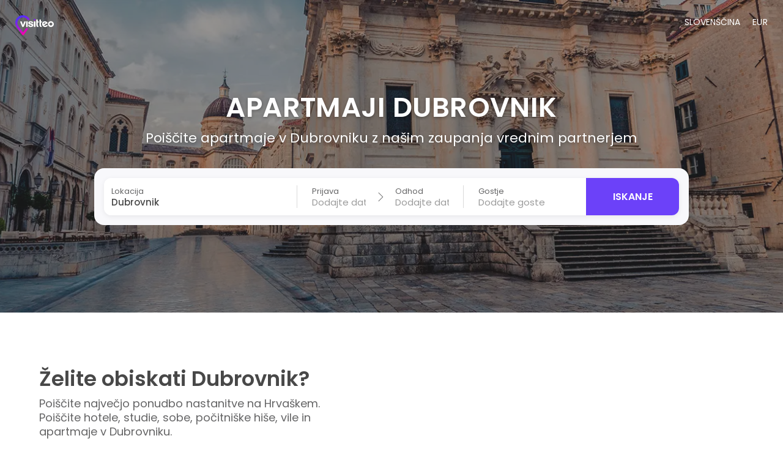

--- FILE ---
content_type: text/html; charset=UTF-8
request_url: https://visitteo.com/sl/destinations/namestitev-apartmaji-dubrovnik/
body_size: 55765
content:
<!DOCTYPE html>
<html lang="sl-SI" class="fix-root-style" data-locations-json="https://visitteo.com/wp-content/themes/visitteo/assets/locations.json?ver=1.0.0">
	<head><meta charset="UTF-8"><script>if(navigator.userAgent.match(/MSIE|Internet Explorer/i)||navigator.userAgent.match(/Trident\/7\..*?rv:11/i)){var href=document.location.href;if(!href.match(/[?&]nowprocket/)){if(href.indexOf("?")==-1){if(href.indexOf("#")==-1){document.location.href=href+"?nowprocket=1"}else{document.location.href=href.replace("#","?nowprocket=1#")}}else{if(href.indexOf("#")==-1){document.location.href=href+"&nowprocket=1"}else{document.location.href=href.replace("#","&nowprocket=1#")}}}}</script><script>(()=>{class RocketLazyLoadScripts{constructor(){this.v="2.0.4",this.userEvents=["keydown","keyup","mousedown","mouseup","mousemove","mouseover","mouseout","touchmove","touchstart","touchend","touchcancel","wheel","click","dblclick","input"],this.attributeEvents=["onblur","onclick","oncontextmenu","ondblclick","onfocus","onmousedown","onmouseenter","onmouseleave","onmousemove","onmouseout","onmouseover","onmouseup","onmousewheel","onscroll","onsubmit"]}async t(){this.i(),this.o(),/iP(ad|hone)/.test(navigator.userAgent)&&this.h(),this.u(),this.l(this),this.m(),this.k(this),this.p(this),this._(),await Promise.all([this.R(),this.L()]),this.lastBreath=Date.now(),this.S(this),this.P(),this.D(),this.O(),this.M(),await this.C(this.delayedScripts.normal),await this.C(this.delayedScripts.defer),await this.C(this.delayedScripts.async),await this.T(),await this.F(),await this.j(),await this.A(),window.dispatchEvent(new Event("rocket-allScriptsLoaded")),this.everythingLoaded=!0,this.lastTouchEnd&&await new Promise(t=>setTimeout(t,500-Date.now()+this.lastTouchEnd)),this.I(),this.H(),this.U(),this.W()}i(){this.CSPIssue=sessionStorage.getItem("rocketCSPIssue"),document.addEventListener("securitypolicyviolation",t=>{this.CSPIssue||"script-src-elem"!==t.violatedDirective||"data"!==t.blockedURI||(this.CSPIssue=!0,sessionStorage.setItem("rocketCSPIssue",!0))},{isRocket:!0})}o(){window.addEventListener("pageshow",t=>{this.persisted=t.persisted,this.realWindowLoadedFired=!0},{isRocket:!0}),window.addEventListener("pagehide",()=>{this.onFirstUserAction=null},{isRocket:!0})}h(){let t;function e(e){t=e}window.addEventListener("touchstart",e,{isRocket:!0}),window.addEventListener("touchend",function i(o){o.changedTouches[0]&&t.changedTouches[0]&&Math.abs(o.changedTouches[0].pageX-t.changedTouches[0].pageX)<10&&Math.abs(o.changedTouches[0].pageY-t.changedTouches[0].pageY)<10&&o.timeStamp-t.timeStamp<200&&(window.removeEventListener("touchstart",e,{isRocket:!0}),window.removeEventListener("touchend",i,{isRocket:!0}),"INPUT"===o.target.tagName&&"text"===o.target.type||(o.target.dispatchEvent(new TouchEvent("touchend",{target:o.target,bubbles:!0})),o.target.dispatchEvent(new MouseEvent("mouseover",{target:o.target,bubbles:!0})),o.target.dispatchEvent(new PointerEvent("click",{target:o.target,bubbles:!0,cancelable:!0,detail:1,clientX:o.changedTouches[0].clientX,clientY:o.changedTouches[0].clientY})),event.preventDefault()))},{isRocket:!0})}q(t){this.userActionTriggered||("mousemove"!==t.type||this.firstMousemoveIgnored?"keyup"===t.type||"mouseover"===t.type||"mouseout"===t.type||(this.userActionTriggered=!0,this.onFirstUserAction&&this.onFirstUserAction()):this.firstMousemoveIgnored=!0),"click"===t.type&&t.preventDefault(),t.stopPropagation(),t.stopImmediatePropagation(),"touchstart"===this.lastEvent&&"touchend"===t.type&&(this.lastTouchEnd=Date.now()),"click"===t.type&&(this.lastTouchEnd=0),this.lastEvent=t.type,t.composedPath&&t.composedPath()[0].getRootNode()instanceof ShadowRoot&&(t.rocketTarget=t.composedPath()[0]),this.savedUserEvents.push(t)}u(){this.savedUserEvents=[],this.userEventHandler=this.q.bind(this),this.userEvents.forEach(t=>window.addEventListener(t,this.userEventHandler,{passive:!1,isRocket:!0})),document.addEventListener("visibilitychange",this.userEventHandler,{isRocket:!0})}U(){this.userEvents.forEach(t=>window.removeEventListener(t,this.userEventHandler,{passive:!1,isRocket:!0})),document.removeEventListener("visibilitychange",this.userEventHandler,{isRocket:!0}),this.savedUserEvents.forEach(t=>{(t.rocketTarget||t.target).dispatchEvent(new window[t.constructor.name](t.type,t))})}m(){const t="return false",e=Array.from(this.attributeEvents,t=>"data-rocket-"+t),i="["+this.attributeEvents.join("],[")+"]",o="[data-rocket-"+this.attributeEvents.join("],[data-rocket-")+"]",s=(e,i,o)=>{o&&o!==t&&(e.setAttribute("data-rocket-"+i,o),e["rocket"+i]=new Function("event",o),e.setAttribute(i,t))};new MutationObserver(t=>{for(const n of t)"attributes"===n.type&&(n.attributeName.startsWith("data-rocket-")||this.everythingLoaded?n.attributeName.startsWith("data-rocket-")&&this.everythingLoaded&&this.N(n.target,n.attributeName.substring(12)):s(n.target,n.attributeName,n.target.getAttribute(n.attributeName))),"childList"===n.type&&n.addedNodes.forEach(t=>{if(t.nodeType===Node.ELEMENT_NODE)if(this.everythingLoaded)for(const i of[t,...t.querySelectorAll(o)])for(const t of i.getAttributeNames())e.includes(t)&&this.N(i,t.substring(12));else for(const e of[t,...t.querySelectorAll(i)])for(const t of e.getAttributeNames())this.attributeEvents.includes(t)&&s(e,t,e.getAttribute(t))})}).observe(document,{subtree:!0,childList:!0,attributeFilter:[...this.attributeEvents,...e]})}I(){this.attributeEvents.forEach(t=>{document.querySelectorAll("[data-rocket-"+t+"]").forEach(e=>{this.N(e,t)})})}N(t,e){const i=t.getAttribute("data-rocket-"+e);i&&(t.setAttribute(e,i),t.removeAttribute("data-rocket-"+e))}k(t){Object.defineProperty(HTMLElement.prototype,"onclick",{get(){return this.rocketonclick||null},set(e){this.rocketonclick=e,this.setAttribute(t.everythingLoaded?"onclick":"data-rocket-onclick","this.rocketonclick(event)")}})}S(t){function e(e,i){let o=e[i];e[i]=null,Object.defineProperty(e,i,{get:()=>o,set(s){t.everythingLoaded?o=s:e["rocket"+i]=o=s}})}e(document,"onreadystatechange"),e(window,"onload"),e(window,"onpageshow");try{Object.defineProperty(document,"readyState",{get:()=>t.rocketReadyState,set(e){t.rocketReadyState=e},configurable:!0}),document.readyState="loading"}catch(t){console.log("WPRocket DJE readyState conflict, bypassing")}}l(t){this.originalAddEventListener=EventTarget.prototype.addEventListener,this.originalRemoveEventListener=EventTarget.prototype.removeEventListener,this.savedEventListeners=[],EventTarget.prototype.addEventListener=function(e,i,o){o&&o.isRocket||!t.B(e,this)&&!t.userEvents.includes(e)||t.B(e,this)&&!t.userActionTriggered||e.startsWith("rocket-")||t.everythingLoaded?t.originalAddEventListener.call(this,e,i,o):(t.savedEventListeners.push({target:this,remove:!1,type:e,func:i,options:o}),"mouseenter"!==e&&"mouseleave"!==e||t.originalAddEventListener.call(this,e,t.savedUserEvents.push,o))},EventTarget.prototype.removeEventListener=function(e,i,o){o&&o.isRocket||!t.B(e,this)&&!t.userEvents.includes(e)||t.B(e,this)&&!t.userActionTriggered||e.startsWith("rocket-")||t.everythingLoaded?t.originalRemoveEventListener.call(this,e,i,o):t.savedEventListeners.push({target:this,remove:!0,type:e,func:i,options:o})}}J(t,e){this.savedEventListeners=this.savedEventListeners.filter(i=>{let o=i.type,s=i.target||window;return e!==o||t!==s||(this.B(o,s)&&(i.type="rocket-"+o),this.$(i),!1)})}H(){EventTarget.prototype.addEventListener=this.originalAddEventListener,EventTarget.prototype.removeEventListener=this.originalRemoveEventListener,this.savedEventListeners.forEach(t=>this.$(t))}$(t){t.remove?this.originalRemoveEventListener.call(t.target,t.type,t.func,t.options):this.originalAddEventListener.call(t.target,t.type,t.func,t.options)}p(t){let e;function i(e){return t.everythingLoaded?e:e.split(" ").map(t=>"load"===t||t.startsWith("load.")?"rocket-jquery-load":t).join(" ")}function o(o){function s(e){const s=o.fn[e];o.fn[e]=o.fn.init.prototype[e]=function(){return this[0]===window&&t.userActionTriggered&&("string"==typeof arguments[0]||arguments[0]instanceof String?arguments[0]=i(arguments[0]):"object"==typeof arguments[0]&&Object.keys(arguments[0]).forEach(t=>{const e=arguments[0][t];delete arguments[0][t],arguments[0][i(t)]=e})),s.apply(this,arguments),this}}if(o&&o.fn&&!t.allJQueries.includes(o)){const e={DOMContentLoaded:[],"rocket-DOMContentLoaded":[]};for(const t in e)document.addEventListener(t,()=>{e[t].forEach(t=>t())},{isRocket:!0});o.fn.ready=o.fn.init.prototype.ready=function(i){function s(){parseInt(o.fn.jquery)>2?setTimeout(()=>i.bind(document)(o)):i.bind(document)(o)}return"function"==typeof i&&(t.realDomReadyFired?!t.userActionTriggered||t.fauxDomReadyFired?s():e["rocket-DOMContentLoaded"].push(s):e.DOMContentLoaded.push(s)),o([])},s("on"),s("one"),s("off"),t.allJQueries.push(o)}e=o}t.allJQueries=[],o(window.jQuery),Object.defineProperty(window,"jQuery",{get:()=>e,set(t){o(t)}})}P(){const t=new Map;document.write=document.writeln=function(e){const i=document.currentScript,o=document.createRange(),s=i.parentElement;let n=t.get(i);void 0===n&&(n=i.nextSibling,t.set(i,n));const c=document.createDocumentFragment();o.setStart(c,0),c.appendChild(o.createContextualFragment(e)),s.insertBefore(c,n)}}async R(){return new Promise(t=>{this.userActionTriggered?t():this.onFirstUserAction=t})}async L(){return new Promise(t=>{document.addEventListener("DOMContentLoaded",()=>{this.realDomReadyFired=!0,t()},{isRocket:!0})})}async j(){return this.realWindowLoadedFired?Promise.resolve():new Promise(t=>{window.addEventListener("load",t,{isRocket:!0})})}M(){this.pendingScripts=[];this.scriptsMutationObserver=new MutationObserver(t=>{for(const e of t)e.addedNodes.forEach(t=>{"SCRIPT"!==t.tagName||t.noModule||t.isWPRocket||this.pendingScripts.push({script:t,promise:new Promise(e=>{const i=()=>{const i=this.pendingScripts.findIndex(e=>e.script===t);i>=0&&this.pendingScripts.splice(i,1),e()};t.addEventListener("load",i,{isRocket:!0}),t.addEventListener("error",i,{isRocket:!0}),setTimeout(i,1e3)})})})}),this.scriptsMutationObserver.observe(document,{childList:!0,subtree:!0})}async F(){await this.X(),this.pendingScripts.length?(await this.pendingScripts[0].promise,await this.F()):this.scriptsMutationObserver.disconnect()}D(){this.delayedScripts={normal:[],async:[],defer:[]},document.querySelectorAll("script[type$=rocketlazyloadscript]").forEach(t=>{t.hasAttribute("data-rocket-src")?t.hasAttribute("async")&&!1!==t.async?this.delayedScripts.async.push(t):t.hasAttribute("defer")&&!1!==t.defer||"module"===t.getAttribute("data-rocket-type")?this.delayedScripts.defer.push(t):this.delayedScripts.normal.push(t):this.delayedScripts.normal.push(t)})}async _(){await this.L();let t=[];document.querySelectorAll("script[type$=rocketlazyloadscript][data-rocket-src]").forEach(e=>{let i=e.getAttribute("data-rocket-src");if(i&&!i.startsWith("data:")){i.startsWith("//")&&(i=location.protocol+i);try{const o=new URL(i).origin;o!==location.origin&&t.push({src:o,crossOrigin:e.crossOrigin||"module"===e.getAttribute("data-rocket-type")})}catch(t){}}}),t=[...new Map(t.map(t=>[JSON.stringify(t),t])).values()],this.Y(t,"preconnect")}async G(t){if(await this.K(),!0!==t.noModule||!("noModule"in HTMLScriptElement.prototype))return new Promise(e=>{let i;function o(){(i||t).setAttribute("data-rocket-status","executed"),e()}try{if(navigator.userAgent.includes("Firefox/")||""===navigator.vendor||this.CSPIssue)i=document.createElement("script"),[...t.attributes].forEach(t=>{let e=t.nodeName;"type"!==e&&("data-rocket-type"===e&&(e="type"),"data-rocket-src"===e&&(e="src"),i.setAttribute(e,t.nodeValue))}),t.text&&(i.text=t.text),t.nonce&&(i.nonce=t.nonce),i.hasAttribute("src")?(i.addEventListener("load",o,{isRocket:!0}),i.addEventListener("error",()=>{i.setAttribute("data-rocket-status","failed-network"),e()},{isRocket:!0}),setTimeout(()=>{i.isConnected||e()},1)):(i.text=t.text,o()),i.isWPRocket=!0,t.parentNode.replaceChild(i,t);else{const i=t.getAttribute("data-rocket-type"),s=t.getAttribute("data-rocket-src");i?(t.type=i,t.removeAttribute("data-rocket-type")):t.removeAttribute("type"),t.addEventListener("load",o,{isRocket:!0}),t.addEventListener("error",i=>{this.CSPIssue&&i.target.src.startsWith("data:")?(console.log("WPRocket: CSP fallback activated"),t.removeAttribute("src"),this.G(t).then(e)):(t.setAttribute("data-rocket-status","failed-network"),e())},{isRocket:!0}),s?(t.fetchPriority="high",t.removeAttribute("data-rocket-src"),t.src=s):t.src="data:text/javascript;base64,"+window.btoa(unescape(encodeURIComponent(t.text)))}}catch(i){t.setAttribute("data-rocket-status","failed-transform"),e()}});t.setAttribute("data-rocket-status","skipped")}async C(t){const e=t.shift();return e?(e.isConnected&&await this.G(e),this.C(t)):Promise.resolve()}O(){this.Y([...this.delayedScripts.normal,...this.delayedScripts.defer,...this.delayedScripts.async],"preload")}Y(t,e){this.trash=this.trash||[];let i=!0;var o=document.createDocumentFragment();t.forEach(t=>{const s=t.getAttribute&&t.getAttribute("data-rocket-src")||t.src;if(s&&!s.startsWith("data:")){const n=document.createElement("link");n.href=s,n.rel=e,"preconnect"!==e&&(n.as="script",n.fetchPriority=i?"high":"low"),t.getAttribute&&"module"===t.getAttribute("data-rocket-type")&&(n.crossOrigin=!0),t.crossOrigin&&(n.crossOrigin=t.crossOrigin),t.integrity&&(n.integrity=t.integrity),t.nonce&&(n.nonce=t.nonce),o.appendChild(n),this.trash.push(n),i=!1}}),document.head.appendChild(o)}W(){this.trash.forEach(t=>t.remove())}async T(){try{document.readyState="interactive"}catch(t){}this.fauxDomReadyFired=!0;try{await this.K(),this.J(document,"readystatechange"),document.dispatchEvent(new Event("rocket-readystatechange")),await this.K(),document.rocketonreadystatechange&&document.rocketonreadystatechange(),await this.K(),this.J(document,"DOMContentLoaded"),document.dispatchEvent(new Event("rocket-DOMContentLoaded")),await this.K(),this.J(window,"DOMContentLoaded"),window.dispatchEvent(new Event("rocket-DOMContentLoaded"))}catch(t){console.error(t)}}async A(){try{document.readyState="complete"}catch(t){}try{await this.K(),this.J(document,"readystatechange"),document.dispatchEvent(new Event("rocket-readystatechange")),await this.K(),document.rocketonreadystatechange&&document.rocketonreadystatechange(),await this.K(),this.J(window,"load"),window.dispatchEvent(new Event("rocket-load")),await this.K(),window.rocketonload&&window.rocketonload(),await this.K(),this.allJQueries.forEach(t=>t(window).trigger("rocket-jquery-load")),await this.K(),this.J(window,"pageshow");const t=new Event("rocket-pageshow");t.persisted=this.persisted,window.dispatchEvent(t),await this.K(),window.rocketonpageshow&&window.rocketonpageshow({persisted:this.persisted})}catch(t){console.error(t)}}async K(){Date.now()-this.lastBreath>45&&(await this.X(),this.lastBreath=Date.now())}async X(){return document.hidden?new Promise(t=>setTimeout(t)):new Promise(t=>requestAnimationFrame(t))}B(t,e){return e===document&&"readystatechange"===t||(e===document&&"DOMContentLoaded"===t||(e===window&&"DOMContentLoaded"===t||(e===window&&"load"===t||e===window&&"pageshow"===t)))}static run(){(new RocketLazyLoadScripts).t()}}RocketLazyLoadScripts.run()})();</script>
		
		<meta name="viewport" content="width=device-width, initial-scale=1, shrink-to-fit=no, viewport-fit=cover">

		<link rel="apple-touch-icon" sizes="57x57" href="https://visitteo.com/wp-content/themes/visitteo/favicon/apple-icon-57x57.png">
		<link rel="apple-touch-icon" sizes="60x60" href="https://visitteo.com/wp-content/themes/visitteo/favicon/apple-icon-60x60.png">
		<link rel="apple-touch-icon" sizes="72x72" href="https://visitteo.com/wp-content/themes/visitteo/favicon/apple-icon-72x72.png">
		<link rel="apple-touch-icon" sizes="76x76" href="https://visitteo.com/wp-content/themes/visitteo/favicon/apple-icon-76x76.png">
		<link rel="apple-touch-icon" sizes="114x114" href="https://visitteo.com/wp-content/themes/visitteo/favicon/apple-icon-114x114.png">
		<link rel="apple-touch-icon" sizes="120x120" href="https://visitteo.com/wp-content/themes/visitteo/favicon/apple-icon-120x120.png">
		<link rel="apple-touch-icon" sizes="144x144" href="https://visitteo.com/wp-content/themes/visitteo/favicon/apple-icon-144x144.png">
		<link rel="apple-touch-icon" sizes="152x152" href="https://visitteo.com/wp-content/themes/visitteo/favicon/apple-icon-152x152.png">
		<link rel="apple-touch-icon" sizes="180x180" href="https://visitteo.com/wp-content/themes/visitteo/favicon/apple-icon-180x180.png">
		<link rel="icon" type="image/png" sizes="192x192" href="https://visitteo.com/wp-content/themes/visitteo/favicon/android-icon-192x192.png">
		<link rel="icon" type="image/png" sizes="32x32" href="https://visitteo.com/wp-content/themes/visitteo/favicon/favicon-32x32.png">
		<link rel="icon" type="image/png" sizes="96x96" href="https://visitteo.com/wp-content/themes/visitteo/favicon/favicon-96x96.png">
		<link rel="icon" type="image/png" sizes="16x16" href="https://visitteo.com/wp-content/themes/visitteo/favicon/favicon-16x16.png">
		<link rel="manifest" href="https://visitteo.com/wp-content/themes/visitteo/favicon/manifest.json">
		<meta name="msapplication-TileColor" content="#FFFFFE">
		<meta name="msapplication-TileImage" content="https://visitteo.com/wp-content/themes/visitteo/favicon/ms-icon-144x144.png">
		<meta name="theme-color" content="#FFFFFE" media="(prefers-color-scheme: light)">
		<meta name="theme-color" content="#FFFFFE" media="(prefers-color-scheme: dark)">
		<meta name="theme-color" content="#FFFFFE">

		
		<link data-minify="1" rel="preload" href="https://visitteo.com/wp-content/cache/background-css/1/visitteo.com/wp-content/cache/min/1/wp-content/themes/visitteo/assets/css/main.css?ver=1767897667&wpr_t=1769291941" data-rocket-async="style" as="style" onload="this.onload=null;this.rel='stylesheet'" onerror="this.removeAttribute('data-rocket-async')" >
		<script type="rocketlazyloadscript" data-minify="1" data-rocket-src="https://visitteo.com/wp-content/cache/min/1/jquery-3.6.3.min.js?ver=1767897667" data-rocket-defer defer></script>

		<!-- Global site tag (gtag.js) - Google Ads: 881632851 -->
		<script type="rocketlazyloadscript" async data-rocket-src="https://www.googletagmanager.com/gtag/js?id=AW-881632851"></script>
		<script type="rocketlazyloadscript">
		  window.dataLayer = window.dataLayer || [];
		  function gtag(){dataLayer.push(arguments);}
		  gtag('js', new Date());

		  gtag('config', 'AW-881632851');
		</script>

		<meta name='robots' content='index, follow, max-image-preview:large, max-snippet:-1, max-video-preview:-1' />
<link rel="alternate" hreflang="en" href="https://visitteo.com/destinations/accommodation-apartments-dubrovnik/" />
<link rel="alternate" hreflang="de" href="https://visitteo.com/de/destinations/unterkunf-ferienhaeuser-dubrovnik/" />
<link rel="alternate" hreflang="it" href="https://visitteo.com/it/destinations/alloggio-appartamenti-dubrovnik/" />
<link rel="alternate" hreflang="fr" href="https://visitteo.com/fr/destinations/hebergement-appartments-dubrovnik/" />
<link rel="alternate" hreflang="es" href="https://visitteo.com/es/destinations/alojamiento-apartamentos-dubrovnik/" />
<link rel="alternate" hreflang="cs" href="https://visitteo.com/cs/destinations/ubytovani-apartmany-dubrovnik/" />
<link rel="alternate" hreflang="hr" href="https://visitteo.com/hr/destinations/smjestaj-apartmani-dubrovnik/" />
<link rel="alternate" hreflang="hu" href="https://visitteo.com/hu/destinations/szallas-apartmanok-dubrovnik/" />
<link rel="alternate" hreflang="pl" href="https://visitteo.com/pl/destinations/dubrownik/" />
<link rel="alternate" hreflang="sk" href="https://visitteo.com/sk/destinations/ubytovanie-apartmany-dubrovnik/" />
<link rel="alternate" hreflang="sl" href="https://visitteo.com/sl/destinations/namestitev-apartmaji-dubrovnik/" />
<link rel="alternate" hreflang="x-default" href="https://visitteo.com/destinations/accommodation-apartments-dubrovnik/" />

<!-- Google Tag Manager for WordPress by gtm4wp.com -->
<script data-cfasync="false" data-pagespeed-no-defer>
	var gtm4wp_datalayer_name = "dataLayer";
	var dataLayer = dataLayer || [];
</script>
<!-- End Google Tag Manager for WordPress by gtm4wp.com -->
	<!-- This site is optimized with the Yoast SEO plugin v26.7 - https://yoast.com/wordpress/plugins/seo/ -->
	<title>Apartmaji Dubrovnik - Namestitev v Dubrovniku - Visitteo</title>
<link data-rocket-preload as="style" href="https://fonts.googleapis.com/css2?family=Poppins:ital,wght@0,400;0,500;0,600;1,400;1,500;1,600&#038;family=DM+Serif+Display:ital@0;1&#038;display=swap" rel="preload">
<link href="https://fonts.googleapis.com/css2?family=Poppins:ital,wght@0,400;0,500;0,600;1,400;1,500;1,600&#038;family=DM+Serif+Display:ital@0;1&#038;display=swap" media="print" onload="this.media=&#039;all&#039;" rel="stylesheet">
<noscript data-wpr-hosted-gf-parameters=""><link rel="stylesheet" href="https://fonts.googleapis.com/css2?family=Poppins:ital,wght@0,400;0,500;0,600;1,400;1,500;1,600&#038;family=DM+Serif+Display:ital@0;1&#038;display=swap"></noscript>
<style id="rocket-critical-css">.dropdown-content{opacity:0}.row .col,html{box-sizing:border-box}.btn{text-transform:uppercase}*,html{-webkit-text-size-adjust:100%;-ms-text-size-adjust:100%}*{-moz-osx-font-smoothing:grayscale}header,section{display:block}a{background-color:transparent}button::-moz-focus-inner,input::-moz-focus-inner{border:0;padding:0}*,:after,:before{box-sizing:inherit}ul:not(.browser-default){padding-left:0;list-style-type:none}ul:not(.browser-default) li{list-style-type:none}.z-depth-0{box-shadow:none!important}.btn,.dropdown-content{box-shadow:0 2px 2px 0 rgba(0,0,0,.14),0 1px 5px 0 rgba(0,0,0,.12),0 3px 1px -2px rgba(0,0,0,.2)}.btn{text-align:center}.circle{border-radius:50%}h1,h2,h4,html{font-weight:400}@media only screen and (min-width:601px){.container{width:85%}}.container .row{margin-left:-.75rem;margin-right:-.75rem}.section{padding-top:1rem;padding-bottom:1rem}.row{margin-left:auto;margin-right:auto;margin-bottom:20px}.row .col{float:left;padding:0 .75rem;min-height:1px}.row .col.l4,.row .col.l5,.row .col.l7,.row .col.m6,.row .col.s12,.row .col.s6{margin-left:auto;left:auto;right:auto}.row .col.s6{width:50%}.row .col.s12{width:100%}@media only screen and (min-width:601px){.row .col.m6{width:50%}}@media only screen and (min-width:992px){.row .col.l4{width:33.3333333333%}.row .col.l5{width:41.6666666667%}.row .col.l7{width:58.3333333333%}}h1,h2,h4{line-height:110%}html{line-height:1.5;color:rgba(0,0,0,.87)}@media only screen and (min-width:0){html{font-size:14px}}@media only screen and (min-width:992px){html{font-size:14.5px}}@media only screen and (min-width:1180px){html{font-size:15px}}h2{font-size:3.56rem;margin:1.78rem 0 1.424rem}h4{font-size:2.28rem;margin:1.14rem 0 .912rem}img{max-width:100%}.btn{border:none;border-radius:30px;display:inline-block;height:36px;line-height:36px;padding:0 3rem;vertical-align:middle}.btn{outline:0}.btn{text-decoration:none;color:#fff;background-color:#6f45f9;letter-spacing:.5px}.dropdown-content{background-color:#fff}.dropdown-content{margin:0;display:none;min-width:100px;max-height:650px;overflow-y:auto;position:absolute;z-index:999;will-change:width,height}.dropdown-content li{clear:both;color:rgba(0,0,0,.87);min-height:40px;line-height:1.5rem;width:100%;text-align:left;text-transform:none;margin-bottom:0}.dropdown-content li>a{color:#484848;display:block;line-height:22px;padding:9px 16px}label{font-size:1.2rem;color:#656566}::-webkit-input-placeholder{color:#989899}:-moz-placeholder{color:#989899}::-moz-placeholder{color:#989899}:-ms-input-placeholder{color:#989899}input[type=number],input[type=text]{background-color:transparent;border:none;border-bottom:1px solid #656566;border-radius:0;outline:0;height:3rem;width:100%;font-size:1.6rem;margin:0 0 20px;padding:0;box-shadow:none;box-sizing:content-box}svg:not(:root){overflow:hidden}::-webkit-scrollbar-track{-webkit-box-shadow:inset 0 0 6px rgba(0,0,0,.3);-webkit-border-radius:10px;border-radius:10px}::-webkit-scrollbar-thumb{-webkit-border-radius:10px;border-radius:10px;background:rgba(0,0,0,.8);-webkit-box-shadow:inset 0 0 6px rgba(0,0,0,.5)}img{border:0}::-webkit-scrollbar-thumb:window-inactive{background:rgba(0,0,0,.4)}html{font-family:sans-serif}body{margin:0}header,section{display:block}a{background:0 0}h1{font-size:2em;margin:.67em 0}button,input{color:inherit;font:inherit;margin:0}button{overflow:visible}button{-webkit-appearance:button}button::-moz-focus-inner{border:0;padding:0}input{line-height:normal}input::-moz-focus-inner{border:0;padding:0}input[type=number]::-webkit-inner-spin-button,input[type=number]::-webkit-outer-spin-button{height:auto}.container{box-sizing:border-box}.container{position:relative;width:96%;max-width:1200px;margin:0 auto;padding:0}p,ul{margin-top:0}@media (max-width:400px){.container{width:90%;padding:0}}@media (min-width:401px){.container{width:90%;padding:0}}body{line-height:1.6;font-weight:400}h1,h2,h4{margin-top:0;margin-bottom:0}button{display:inline-block;height:42px;padding:0 30px;color:#555;text-align:center;font-size:11px;font-weight:400;line-height:42px;letter-spacing:.1rem;text-transform:uppercase;text-decoration:none;white-space:nowrap;background-color:transparent;border:1px solid #bbb;box-sizing:border-box}a,body{color:#000}ul{list-style:circle inside}ul{padding-left:0}button,li{margin-bottom:1rem}input{margin-bottom:1.5rem}form,p,ul{margin-bottom:2.5rem}.container:after,.row:after{content:"";display:table;clear:both}html{font-size:62.5%}body{background-color:#fff;font-family:Poppins,sans-serif;font-style:normal;font-variant:normal;width:100%;font-size:1.6rem}*{-webkit-font-smoothing:antialiased;-webkit-box-sizing:border-box;-moz-box-sizing:border-box;box-sizing:border-box}img{height:auto}a{text-decoration:none;display:inline-block}.clear{clear:both;width:100%}div.section{overflow:hidden}div.section header .row{margin-bottom:0}div.section{position:relative;padding:0}div.section.s01{height:100vh}div.section header{width:100%;position:absolute;z-index:100;padding:25px}.logo{position:relative;width:100px}#goToTopSubpage{background-image:var(--wpr-bg-2dad1643-999c-49ac-b85c-71d8b4b86f64);background-repeat:no-repeat;position:absolute;right:30px;bottom:50px;z-index:900;width:30px;height:20px;opacity:.5}#goToTopSubpage{display:none;position:fixed}p.sub_header.page{font-size:2.2rem;color:#fff;text-shadow:0 .2rem .5rem rgba(0,0,0,.3);font-weight:400}@media (max-width:768px){div.section.s01{height:auto}}header.main h1{color:#fff;text-shadow:0 .2rem .5rem rgba(0,0,0,.3)}header.main{max-height:500px;height:500px;background-image:var(--wpr-bg-fc968798-c1e4-487a-b1ad-834c4c7fcdf6);background-repeat:no-repeat;background-size:cover;position:relative;margin-bottom:50px}header.main:before{content:"";position:absolute;top:0;width:100%;left:0;height:100%;right:0;bottom:0;background-color:rgba(45,45,47,.5)}header.main .container{height:100%;text-align:center}header.main .title-block{left:0;right:0;position:absolute;top:50%;transform:translateY(-50%)}header.main h1{text-transform:uppercase;letter-spacing:.01em;font-family:Lato,sans-serif;font-size:4.5rem;font-weight:900;line-height:6.5rem}.page_container{position:relative}.page_container img{height:auto}.page_container .container{border-bottom:1px solid #ccc}.currency_dropdown,.dropdown_lang{position:absolute;right:40px;top:27px;z-index:1000}.currency_dropdown a,.dropdown_lang a{line-height:inherit;height:auto;padding:0 1rem;font-size:1.4rem;background-color:transparent;color:#656566;text-transform:uppercase}.dropdown_lang{right:110px}.currency_dropdown li{display:block;line-height:inherit;padding:6px 16px;font-size:1.4rem;min-height:auto}.currency_dropdown .dropdown-content{min-width:62px}.relative{position:relative;width:100%}.section.s01 header .dropdown-button{color:#fff;text-transform:uppercase;height:auto;line-height:inherit;background-color:transparent;text-align:right;padding:0 1rem}.section.s01 header li{min-height:25px}.section.s01 header li a{color:#fff;text-transform:uppercase;padding:1px 0;text-align:right}.section.s01 header .dropdown-content{min-width:120px;top:30px!important;box-shadow:none;left:auto!important;right:0;background-color:transparent}.section.s01 header .dropdown-content li{padding:0 1rem}.section.s01 header .dropdown-content li,.section.s01 header .dropdown-content li a{color:#fff;text-align:right;line-height:22px;font-size:1.4rem}.section.s01 header .dropdown_lang{top:11px!important;right:100px}.section.s01 header .currency_dropdown{top:10px}@media only screen and (max-width:991px){.section{min-height:300px}}@media only screen and (max-width:767px){header.main{height:250px}header.main h1{font-size:3rem;line-height:3.5rem}header.main .title-block{top:60%}}@media only screen and (max-width:991px){div.section{overflow:visible}}ul{box-sizing:border-box}:root{--wp-block-synced-color:#7a00df;--wp-block-synced-color--rgb:122,0,223;--wp-bound-block-color:var(--wp-block-synced-color);--wp-editor-canvas-background:#ddd;--wp-admin-theme-color:#007cba;--wp-admin-theme-color--rgb:0,124,186;--wp-admin-theme-color-darker-10:#006ba1;--wp-admin-theme-color-darker-10--rgb:0,107,160.5;--wp-admin-theme-color-darker-20:#005a87;--wp-admin-theme-color-darker-20--rgb:0,90,135;--wp-admin-border-width-focus:2px}:root{--wp--preset--font-size--normal:16px;--wp--preset--font-size--huge:42px}#cookie-notice{position:fixed;min-width:100%;height:auto;z-index:100000;font-size:13px;letter-spacing:0;line-height:20px;left:0;text-align:center;font-weight:normal;font-family:-apple-system,BlinkMacSystemFont,Arial,Roboto,"Helvetica Neue",sans-serif}#cookie-notice,#cookie-notice *{-webkit-box-sizing:border-box;-moz-box-sizing:border-box;box-sizing:border-box}#cookie-notice .cookie-notice-container{display:block}#cookie-notice.cookie-notice-hidden .cookie-notice-container{display:none}.cn-position-bottom{bottom:0}.cookie-notice-container{padding:15px 30px;text-align:center;width:100%;z-index:2}.cn-close-icon{position:absolute;right:15px;top:50%;margin:-10px 0 0 0;width:15px;height:15px;opacity:.5;padding:10px;border:none;outline:none;background:none;box-shadow:none}.cn-close-icon:before,.cn-close-icon:after{position:absolute;content:' ';height:15px;width:2px;top:3px;background-color:rgba(128,128,128,1)}.cn-close-icon:before{transform:rotate(45deg)}.cn-close-icon:after{transform:rotate(-45deg)}#cookie-notice .cn-button{margin:0 0 0 10px;display:inline-block}#cookie-notice .cn-button:not(.cn-button-custom){font-family:-apple-system,BlinkMacSystemFont,Arial,Roboto,"Helvetica Neue",sans-serif;font-weight:normal;font-size:13px;letter-spacing:.25px;line-height:20px;margin:0 0 0 10px;text-align:center;text-transform:none;display:inline-block;touch-action:manipulation;white-space:nowrap;outline:none;box-shadow:none;text-shadow:none;border:none;-webkit-border-radius:3px;-moz-border-radius:3px;border-radius:3px;text-decoration:none;padding:8.5px 10px;line-height:1;color:inherit}.cn-text-container{margin:0 0 6px 0}.cn-text-container,.cn-buttons-container{display:inline-block}@media all and (max-width:900px){.cookie-notice-container #cn-notice-text{display:block}.cookie-notice-container #cn-notice-buttons{display:block}#cookie-notice .cn-button{margin:0 5px 5px 5px}}@media all and (max-width:480px){.cookie-notice-container{padding:15px 25px}}:root{--accent-color-white:#FFFFFF;--accent-color-grey-lightest:#F8F8FB;--accent-color-grey-lighter:#DADADA;--accent-color-grey-light:#9B9B9B;--accent-color-grey:#656566;--accent-color-grey-dark:#484848;--accent-color-black:#000000;--accent-color-purple:#6C41F9;--accent-color-purple-dark:#5c2cf8;--accent-color-red:#E009BD;--accent-color-green:#068992;--body-background-color:var(--accent-color-grey-lightest);--body-color:var(--accent-color-grey);--container-width:0.99999999;--base-gutter-width:1.25rem;--container-gutter-width:calc(var(--base-gutter-width) + max(env(safe-area-inset-right), env(safe-area-inset-left)));--row-gutter-width:calc(var(--base-gutter-width) * 0.5);--button-background-color:var(--accent-color-purple);--button-color:var(--accent-color-white);--admin-bar-height:32px;--window-height:100vh;--window-scrollbar-width:0px;--nav-height:9rem}@media screen and (max-width:782px){:root{--admin-bar-height:46px}}@media (min-width:800px){:root{--nav-height:6rem}}:focus{outline:none}*,*::before,*::after{box-sizing:border-box}*{text-shadow:none}html.fix-root-style{-webkit-text-size-adjust:100%;touch-action:manipulation;font-size:16px;line-height:1.15;color:initial;font-weight:initial}html.fix-root-style body{font-size:0.625rem;font-weight:400;line-height:1.6}html.fix-root-style .currency_dropdown a,html.fix-root-style .dropdown_lang a{font-size:14px}html.fix-root-style .section.s01 header .dropdown-content li{padding:0 10px}html.fix-root-style .section.s01 header .dropdown-content li,html.fix-root-style .section.s01 header .dropdown-content li a{font-size:14px}html.fix-root-style .section.s01 header .dropdown-button{padding:0 10px}header.main h1{font-family:Poppins,sans-serif}html.fix-root-style header.main h1{text-shadow:0 2px 5px rgba(0,0,0,0.3)}html.fix-root-style header.main h1{font-size:45px;line-height:65px}@media only screen and (max-width:767px){html.fix-root-style header.main h1{font-size:30px;line-height:35px}}html.fix-root-style p.sub_header.page{font-size:22px;text-shadow:0 2px 5px rgba(0,0,0,0.3)}div.section.s01.fix{display:flex;height:auto;min-height:100vh}div.section.fix>header{top:0;left:0;right:0;z-index:1001}div.section.fix>header>.row{display:flex;flex-wrap:wrap;align-items:flex-start;margin-bottom:0;margin-left:-10px;margin-right:-10px}div.section.fix>header>.row .col{margin-top:0;margin-bottom:0;margin-left:0;margin-right:0;flex:0 0 auto;float:none;max-width:100%;padding-left:10px;padding-right:10px}div.section.fix>header .col.s6.relative{display:flex;align-items:flex-start;justify-content:flex-end;position:relative}div.section.fix>header .col.s6.relative .currency_dropdown{position:relative;margin-right:-10px;top:auto;right:auto}div.section.fix>header .col.s6.relative .dropdown_lang{position:relative;top:auto!important;right:auto}header.main{background-position:center}.link-wrapper{margin-top:16px}a.simple-link{display:inline-block;position:relative;padding:10px 20px;border:2px solid currentColor;border-radius:30px;color:#5c2cfb;font-family:inherit;font-size:16px!important;line-height:1.25;font-weight:500}button.simple-button{display:block;margin:0;width:140px;height:auto;padding:15px 38px;background-color:rgba(92,44,248,.8)!important;border:none;border-color:currentColor!important;border-radius:34px;box-shadow:none;color:#ffffff!important;font-family:inherit;font-size:16px;font-weight:500;letter-spacing:0;line-height:1.25;text-align:center;text-transform:uppercase}.search-tabs-wrapper{flex:0 0 auto;margin-left:auto;margin-right:auto;width:calc(90% + 20px);max-width:1312px;max-width:992px;padding-bottom:32px;padding-left:10px;padding-right:10px;z-index:2}div#cookie-notice{position:fixed;top:auto;bottom:0.625rem;left:auto;right:0.625rem;width:24.625rem;min-width:0;max-width:calc(100% - 1.25rem);background-color:var(--accent-color-white)!important;border-radius:0.375rem;color:inherit;font-family:inherit;font-size:0.9375rem;font-weight:400;letter-spacing:0;line-height:1.333333;text-align:left;box-shadow:0 0.125rem 1rem rgba(0,0,0,0.15)}div#cookie-notice .cookie-notice-container{position:relative;width:100%;padding:0.75rem 2rem 1.25rem 1rem;text-align:left}div#cookie-notice .cookie-notice-container:before{content:'Cookies!';display:block;margin-bottom:0.375rem;color:var(--accent-color-grey-darker);font-weight:500}div#cookie-notice .cookie-notice-container span#cn-notice-text{display:block;margin-bottom:1rem}div#cookie-notice .cookie-notice-container span#cn-notice-text a{display:inline;color:var(--accent-color-purple-dark)}div#cookie-notice .cookie-notice-container span#cn-notice-buttons{display:flex;flex-wrap:nowrap;justify-content:flex-start;align-items:flex-start;gap:0.5rem}div#cookie-notice .cookie-notice-container span#cn-notice-buttons .cn-button{display:inline-block;margin:0;width:auto;height:auto;padding:0;background-color:transparent!important;border-radius:0;color:var(--accent-color-purple-dark);font-family:inherit;font-size:inherit;font-weight:500;letter-spacing:0;line-height:1;text-align:left;text-transform:uppercase;white-space:normal}div#cookie-notice .cookie-notice-container:lang(es-ES):before{content:'Cookies!'!important}a.logo-wrapper{display:inline-block}@media (max-width:767.98px){.logo{width:80px}}section.page_container.fix{position:relative;padding-bottom:91px}section.page_container.fix:after{content:'';display:block;position:absolute;bottom:0;left:0;right:0;margin-left:auto;margin-right:auto;width:90%;max-width:1200px;height:1px;background-color:#ccc}section.page_container.fix .container{width:calc(90% + 20px);max-width:1220px;padding-left:10px;padding-right:10px;border-bottom:none}section.page_container.fix .row{display:flex;flex-wrap:wrap;margin-bottom:0;margin-left:-10px;margin-right:-10px}section.page_container.fix .row:last-of-type{margin-bottom:-40px}section.page_container.fix .row .col{margin-top:0;margin-bottom:40px;margin-left:0;margin-right:0;flex:0 0 auto;float:none;max-width:100%;padding-left:10px;padding-right:10px}@media (min-width:992px){section.page_container.fix .row .col.lol{order:1}}.page-section:not(:last-child){margin-bottom:68px}section.page_container.fix h2,section.page_container.fix h4{margin-bottom:20px;color:#484848;font-family:inherit;font-weight:500;letter-spacing:0;line-height:1.333333}section.page_container.fix h2.has-subtitle{margin-bottom:10px}section.page_container.fix h2.has-subtitle+*{margin-top:0!important}section.page_container.fix h2:not(:first-child),section.page_container.fix h4:not(:first-child){margin-top:30px}section.page_container.fix h2{font-size:24px}section.page_container.fix h2.bigger{font-size:34px;font-weight:600;line-height:1.1}section.page_container.fix h4{color:#656566;font-size:18px;font-weight:400}section.page_container.fix *:last-child{margin-bottom:0}section.page_container.fix img{display:block;width:100%;height:auto;border:none}.half-row{align-items:center}@media (min-width:992px){.half-image-block{padding-left:0;padding-right:10%}.half-col.lol .half-image-block{padding-left:10%;padding-right:0}}header.main{display:flex;flex-direction:column;flex-wrap:wrap;justify-content:center;align-content:center;align-items:center;position:relative;margin-bottom:90px;padding:100px 0;height:auto;min-height:0;max-height:none;background-position:center;background-repeat:no-repeat;background-size:cover}@media (min-width:768px){header.main{min-height:500px;padding-top:111px;padding-bottom:111px}}header.main>.container{flex:0 0 auto;width:calc(90% + 20px);max-width:1220px;padding-left:10px;padding-right:10px;border-bottom:none;text-align:inherit;z-index:1}header.main .title-block{position:relative;top:auto;bottom:auto;left:auto;right:auto;padding:32px 0;transform:none;text-align:center}header.main p.sub_header.page{margin-bottom:0}.search-form-wrapper{position:relative;background-color:transparent;color:#484848;font-family:inherit;font-size:16px;font-style:normal;font-weight:400;letter-spacing:0;line-height:1.333333;text-align:left;text-transform:none;z-index:1}form.search-form,form.search-form input[type="hidden"]{margin:0}.search-form-fields{position:relative;padding:20px;background-color:#fff;border-radius:20px;box-shadow:0 0.125rem 0.5rem 0 rgba(0,0,0,0.075)}.search-form-submit{margin-top:20px;text-align:center}.search-form-submit button.simple-button{margin-left:auto;margin-right:auto}.search-form label{display:block;color:#656566;font-size:0.8125em;line-height:1.5}.search-form input{display:block;margin:0;height:auto;width:100%;padding:0;background-color:transparent;border:none!important;border-radius:0;box-shadow:none!important;box-sizing:border-box;outline:none;color:inherit!important;font-size:1em;line-height:1.25;overflow:visible;-webkit-appearance:none;appearance:none;color:var(--accent-color-grey-dark)!important;font-size:0.9375rem;font-weight:500}.search-form :-ms-input-placeholder{color:var(--accent-color-grey-light);font-weight:400;opacity:1}.search-form ::-ms-input-placeholder{color:var(--accent-color-grey-light);font-weight:400;opacity:1}.search-form span.as-input{display:block;color:#9B9B9B;font-size:1em;line-height:1.25;white-space:nowrap;overflow:hidden;color:var(--accent-color-grey-light);font-size:0.9375rem;font-weight:400}.search-form-group{position:relative}.search-form-fields>.search-form-group:not(:last-of-type){padding-bottom:13px;margin-bottom:12px}.search-form-fields>.search-form-group:not(:last-of-type):after{content:'';display:block;position:absolute;bottom:0;left:0;right:0;height:1px;background-color:var(--accent-color-grey-lighter)}.search-form-group.has-separator{padding-right:20px}span.search-form-field-separator{display:none;position:absolute;top:calc(50% - 0.875rem);left:calc(50% - 0.5rem);width:1rem;height:1rem;color:var(--accent-color-grey);transform:rotate(180deg)}span.search-form-field-separator>svg{display:block;width:100%;height:100%;border:none}.search-form-field+.search-form-field{margin-top:12px}.search-form-field-custom-dropdown{display:none;position:absolute;top:calc(100% + 20px);left:-20px!important;right:-20px!important;margin:0 auto;width:calc(100% + 40px)!important;min-width:17.5rem;max-width:606px;padding:20px;background-color:#ffffff;border-radius:20px;box-shadow:0 0.25rem 1rem 0 rgba(0,0,0,0.15);z-index:1}.search-form-field-custom-dropdown>.search-form-group:not(:last-of-type){margin-bottom:12px}@media (min-width:410px){.search-form-group.has-separator{display:flex;flex-wrap:nowrap;align-items:flex-start;padding-right:0}span.search-form-field-separator{display:block}.search-form-group.has-separator .search-form-field+.search-form-field{margin-top:0}.search-form-group.has-separator .search-form-field{flex:0 0 auto;width:50%}.search-form-group.has-separator .search-form-field:nth-of-type(odd){padding-right:1.5rem}.search-form-group.has-separator .search-form-field:nth-of-type(even){padding-left:1.5rem}}@media (min-width:992px){form.search-form{display:flex;flex-wrap:nowrap;border-radius:40px;box-shadow:0 0.25rem 1rem 0 rgba(0,0,0,0.15)}form.search-form .search-form-submit{flex:0 0 auto;width:9.5rem;max-width:100%;margin-top:0}form.search-form .search-form-submit button.simple-button{width:100%;height:100%;padding-left:4px;padding-right:4px;border-top-left-radius:0;border-bottom-left-radius:0}form.search-form .search-form-fields{display:flex;flex-wrap:nowrap;flex:0 0 auto;width:calc(100% - 9.5rem);max-width:100%;padding:12px 0px 12px 20px;border-radius:40px 0px 0px 40px;box-shadow:none}form.search-form .search-form-fields>.search-form-group{flex:0 0 auto;width:25%;width:33.333333%;max-width:100%;padding-left:1.25rem;padding-right:1.25rem}form.search-form .search-form-fields>.search-form-group.location-group{flex:1 0 0%;width:100%;padding-left:0;padding-right:1.5rem}form.search-form .search-form-fields>.search-form-group.dates-group{width:auto;padding-left:1.5rem;padding-right:1.5rem}form.search-form .search-form-fields>.search-form-group.guests-group{width:11.75rem;padding-left:1.5rem;padding-right:1.25rem}form.search-form .search-form-fields>.search-form-group:not(:last-of-type){margin-bottom:0;padding-bottom:0}form.search-form .search-form-fields>.search-form-group:not(:last-of-type):after{top:0;left:auto;right:0;width:1px;height:auto}form.search-form .search-form-group.has-separator .search-form-field{width:7rem}span.search-form-field-separator{top:calc(50% - 0.5rem)}}.search-form-field.numbered-field{display:flex;flex-wrap:nowrap;align-items:flex-start}.search-form-field.numbered-field>label{flex:1 0 auto;width:calc(100% - 108px);max-width:100%;color:#484848;font-size:1em;line-height:1.25}.search-form-field.numbered-field label>.label-info{display:block;color:#9B9B9B;font-size:0.875em;line-height:1.5}.numbered-field-input-wrapper{display:flex;align-items:center;position:relative;flex:0 1 auto;width:96px;max-width:100%}.numbered-field-input-wrapper input[type="number"]::-webkit-outer-spin-button,.numbered-field-input-wrapper input[type="number"]::-webkit-inner-spin-button{-webkit-appearance:none;margin:0}.numbered-field-input-wrapper input[type="number"]{-moz-appearance:textfield}.numbered-field-input-wrapper>span,.numbered-field-input-wrapper input.numbered-field-input{display:block;flex:0 0 auto;width:32px}.numbered-field-input-wrapper>input.numbered-field-input{order:1;color:inherit;font-size:1em;line-height:1.25;text-align:center}.numbered-field-input-wrapper>span.numbered-field-input-plus{order:2}.numbered-field-input-wrapper>span.numbered-field-input-minus,.numbered-field-input-wrapper>span.numbered-field-input-plus{height:32px;color:#656566;border:1px solid currentColor;border-radius:50%}.numbered-field-input-wrapper>span.numbered-field-input-minus>svg .circle,.numbered-field-input-wrapper>span.numbered-field-input-plus>svg .circle{display:none;fill:#A3A3A3}.numbered-field-input-wrapper>span.numbered-field-input-minus>svg,.numbered-field-input-wrapper>span.numbered-field-input-plus>svg{display:block;width:30px;height:30px;padding:2px;border:none}.animated-svg.svg-stays{margin-top:-28%!important;margin-bottom:-25%!important;padding:24%;display:none}.animated-svg.svg-flights{margin-top:-11%!important;margin-bottom:-10%!important;padding:10%}.max-width-image .animated-svg{margin:0 auto;max-width:600px}a.card-link{display:block;position:relative;height:100%;padding-bottom:30px;background-color:#fff;border-radius:7px;box-shadow:0 4px 16px rgba(0,0,0,0.15);overflow:hidden}.card-image{position:relative;height:0;padding-top:calc(100% * (4/6));overflow:hidden;z-index:1}.card-image img{position:absolute;top:0;left:0;width:100%!important;height:100%!important;object-fit:cover;object-position:center;transform:scale(1.1)}.card-image img{transform:scale(1.1)!important}div#cookie-notice .cookie-notice-container:lang(es-ES):before{content:'Cookies!'!important}.search-form-submit button.simple-button{background-color:var(--button-background-color)!important;font-weight:600}.search-form-wrapper{position:relative;padding:1rem;background-color:var(--accent-color-grey-lightest);border-radius:1rem;color:var(--body-color);font-size:1rem;line-height:1.25}@media (min-width:992px){form.search-form{border-radius:0.75rem;box-shadow:0 0.125rem 0.5rem 0 rgba(0,0,0,0.075)}}.search-form-fields{padding:1.25rem;border-radius:1.25rem}@media (min-width:992px){form.search-form .search-form-fields{padding:0.75rem;border-radius:0.75rem 0 0 0.75rem}}.search-form-submit{margin-top:1.25rem}@media (min-width:992px){form.search-form button.simple-button{border-top-right-radius:0.75rem;border-bottom-right-radius:0.75rem}}</style>
	<meta name="description" content="Apartmaji Dubrovnik - Iščete poceni nastanitev? Poiščite našo veliko ponudbo. Prihranite 40%. Hoteli, vile in apartmaji v Dubrovniku." />
	<link rel="canonical" href="https://visitteo.com/sl/destinations/namestitev-apartmaji-dubrovnik/" />
	<meta property="og:locale" content="sl_SI" />
	<meta property="og:type" content="article" />
	<meta property="og:title" content="Apartmaji Dubrovnik - Namestitev v Dubrovniku - Visitteo" />
	<meta property="og:description" content="Apartmaji Dubrovnik - Iščete poceni nastanitev? Poiščite našo veliko ponudbo. Prihranite 40%. Hoteli, vile in apartmaji v Dubrovniku." />
	<meta property="og:url" content="https://visitteo.com/sl/destinations/namestitev-apartmaji-dubrovnik/" />
	<meta property="og:site_name" content="Visitteo" />
	<meta property="article:publisher" content="https://www.facebook.com/visitteo/" />
	<meta property="article:modified_time" content="2022-03-23T07:46:45+00:00" />
	<meta property="og:image" content="https://visitteo.com/wp-content/uploads/2022/10/share-1.jpg" />
	<meta property="og:image:width" content="1200" />
	<meta property="og:image:height" content="630" />
	<meta property="og:image:type" content="image/jpeg" />
	<meta name="twitter:card" content="summary_large_image" />
	<meta name="twitter:site" content="@visitteo" />
	<script type="application/ld+json" class="yoast-schema-graph">{"@context":"https://schema.org","@graph":[{"@type":"WebPage","@id":"https://visitteo.com/sl/destinations/namestitev-apartmaji-dubrovnik/","url":"https://visitteo.com/sl/destinations/namestitev-apartmaji-dubrovnik/","name":"Apartmaji Dubrovnik - Namestitev v Dubrovniku - Visitteo","isPartOf":{"@id":"https://visitteo.com/sl/#website"},"datePublished":"2022-03-23T07:26:05+00:00","dateModified":"2022-03-23T07:46:45+00:00","description":"Apartmaji Dubrovnik - Iščete poceni nastanitev? Poiščite našo veliko ponudbo. Prihranite 40%. Hoteli, vile in apartmaji v Dubrovniku.","breadcrumb":{"@id":"https://visitteo.com/sl/destinations/namestitev-apartmaji-dubrovnik/#breadcrumb"},"inLanguage":"sl-SI","potentialAction":[{"@type":"ReadAction","target":["https://visitteo.com/sl/destinations/namestitev-apartmaji-dubrovnik/"]}]},{"@type":"BreadcrumbList","@id":"https://visitteo.com/sl/destinations/namestitev-apartmaji-dubrovnik/#breadcrumb","itemListElement":[{"@type":"ListItem","position":1,"name":"Homepage","item":"https://visitteo.com/sl/visitteo/"},{"@type":"ListItem","position":2,"name":"Dubrovnik"}]},{"@type":"WebSite","@id":"https://visitteo.com/sl/#website","url":"https://visitteo.com/sl/","name":"Visitteo","description":"Visitteo is a metasearch engine for car rental.","publisher":{"@id":"https://visitteo.com/sl/#organization"},"potentialAction":[{"@type":"SearchAction","target":{"@type":"EntryPoint","urlTemplate":"https://visitteo.com/sl/?s={search_term_string}"},"query-input":{"@type":"PropertyValueSpecification","valueRequired":true,"valueName":"search_term_string"}}],"inLanguage":"sl-SI"},{"@type":"Organization","@id":"https://visitteo.com/sl/#organization","name":"Visitteo","url":"https://visitteo.com/sl/","logo":{"@type":"ImageObject","inLanguage":"sl-SI","@id":"https://visitteo.com/sl/#/schema/logo/image/","url":"https://visitteo.com/wp-content/uploads/2024/09/organization_logo.png","contentUrl":"https://visitteo.com/wp-content/uploads/2024/09/organization_logo.png","width":840,"height":840,"caption":"Visitteo"},"image":{"@id":"https://visitteo.com/sl/#/schema/logo/image/"},"sameAs":["https://www.facebook.com/visitteo/","https://x.com/visitteo","https://www.instagram.com/visitteo/","https://www.pinterest.com/visitteo/pins/"]}]}</script>
	<!-- / Yoast SEO plugin. -->


<link href='https://fonts.gstatic.com' crossorigin rel='preconnect' />
<link rel="alternate" title="oEmbed (JSON)" type="application/json+oembed" href="https://visitteo.com/sl/wp-json/oembed/1.0/embed?url=https%3A%2F%2Fvisitteo.com%2Fsl%2Fdestinations%2Fnamestitev-apartmaji-dubrovnik%2F" />
<link rel="alternate" title="oEmbed (XML)" type="text/xml+oembed" href="https://visitteo.com/sl/wp-json/oembed/1.0/embed?url=https%3A%2F%2Fvisitteo.com%2Fsl%2Fdestinations%2Fnamestitev-apartmaji-dubrovnik%2F&#038;format=xml" />
<style id='wp-img-auto-sizes-contain-inline-css' type='text/css'>
img:is([sizes=auto i],[sizes^="auto," i]){contain-intrinsic-size:3000px 1500px}
/*# sourceURL=wp-img-auto-sizes-contain-inline-css */
</style>
<style id='wp-emoji-styles-inline-css' type='text/css'>

	img.wp-smiley, img.emoji {
		display: inline !important;
		border: none !important;
		box-shadow: none !important;
		height: 1em !important;
		width: 1em !important;
		margin: 0 0.07em !important;
		vertical-align: -0.1em !important;
		background: none !important;
		padding: 0 !important;
	}
/*# sourceURL=wp-emoji-styles-inline-css */
</style>
<link rel='preload'  href='https://visitteo.com/wp-includes/css/dist/block-library/style.min.css?ver=6.9' data-rocket-async="style" as="style" onload="this.onload=null;this.rel='stylesheet'" onerror="this.removeAttribute('data-rocket-async')"  type='text/css' media='all' />
<style id='global-styles-inline-css' type='text/css'>
:root{--wp--preset--aspect-ratio--square: 1;--wp--preset--aspect-ratio--4-3: 4/3;--wp--preset--aspect-ratio--3-4: 3/4;--wp--preset--aspect-ratio--3-2: 3/2;--wp--preset--aspect-ratio--2-3: 2/3;--wp--preset--aspect-ratio--16-9: 16/9;--wp--preset--aspect-ratio--9-16: 9/16;--wp--preset--color--black: #000000;--wp--preset--color--cyan-bluish-gray: #abb8c3;--wp--preset--color--white: #ffffff;--wp--preset--color--pale-pink: #f78da7;--wp--preset--color--vivid-red: #cf2e2e;--wp--preset--color--luminous-vivid-orange: #ff6900;--wp--preset--color--luminous-vivid-amber: #fcb900;--wp--preset--color--light-green-cyan: #7bdcb5;--wp--preset--color--vivid-green-cyan: #00d084;--wp--preset--color--pale-cyan-blue: #8ed1fc;--wp--preset--color--vivid-cyan-blue: #0693e3;--wp--preset--color--vivid-purple: #9b51e0;--wp--preset--gradient--vivid-cyan-blue-to-vivid-purple: linear-gradient(135deg,rgb(6,147,227) 0%,rgb(155,81,224) 100%);--wp--preset--gradient--light-green-cyan-to-vivid-green-cyan: linear-gradient(135deg,rgb(122,220,180) 0%,rgb(0,208,130) 100%);--wp--preset--gradient--luminous-vivid-amber-to-luminous-vivid-orange: linear-gradient(135deg,rgb(252,185,0) 0%,rgb(255,105,0) 100%);--wp--preset--gradient--luminous-vivid-orange-to-vivid-red: linear-gradient(135deg,rgb(255,105,0) 0%,rgb(207,46,46) 100%);--wp--preset--gradient--very-light-gray-to-cyan-bluish-gray: linear-gradient(135deg,rgb(238,238,238) 0%,rgb(169,184,195) 100%);--wp--preset--gradient--cool-to-warm-spectrum: linear-gradient(135deg,rgb(74,234,220) 0%,rgb(151,120,209) 20%,rgb(207,42,186) 40%,rgb(238,44,130) 60%,rgb(251,105,98) 80%,rgb(254,248,76) 100%);--wp--preset--gradient--blush-light-purple: linear-gradient(135deg,rgb(255,206,236) 0%,rgb(152,150,240) 100%);--wp--preset--gradient--blush-bordeaux: linear-gradient(135deg,rgb(254,205,165) 0%,rgb(254,45,45) 50%,rgb(107,0,62) 100%);--wp--preset--gradient--luminous-dusk: linear-gradient(135deg,rgb(255,203,112) 0%,rgb(199,81,192) 50%,rgb(65,88,208) 100%);--wp--preset--gradient--pale-ocean: linear-gradient(135deg,rgb(255,245,203) 0%,rgb(182,227,212) 50%,rgb(51,167,181) 100%);--wp--preset--gradient--electric-grass: linear-gradient(135deg,rgb(202,248,128) 0%,rgb(113,206,126) 100%);--wp--preset--gradient--midnight: linear-gradient(135deg,rgb(2,3,129) 0%,rgb(40,116,252) 100%);--wp--preset--font-size--small: 13px;--wp--preset--font-size--medium: 20px;--wp--preset--font-size--large: 36px;--wp--preset--font-size--x-large: 42px;--wp--preset--spacing--20: 0.44rem;--wp--preset--spacing--30: 0.67rem;--wp--preset--spacing--40: 1rem;--wp--preset--spacing--50: 1.5rem;--wp--preset--spacing--60: 2.25rem;--wp--preset--spacing--70: 3.38rem;--wp--preset--spacing--80: 5.06rem;--wp--preset--shadow--natural: 6px 6px 9px rgba(0, 0, 0, 0.2);--wp--preset--shadow--deep: 12px 12px 50px rgba(0, 0, 0, 0.4);--wp--preset--shadow--sharp: 6px 6px 0px rgba(0, 0, 0, 0.2);--wp--preset--shadow--outlined: 6px 6px 0px -3px rgb(255, 255, 255), 6px 6px rgb(0, 0, 0);--wp--preset--shadow--crisp: 6px 6px 0px rgb(0, 0, 0);}:where(.is-layout-flex){gap: 0.5em;}:where(.is-layout-grid){gap: 0.5em;}body .is-layout-flex{display: flex;}.is-layout-flex{flex-wrap: wrap;align-items: center;}.is-layout-flex > :is(*, div){margin: 0;}body .is-layout-grid{display: grid;}.is-layout-grid > :is(*, div){margin: 0;}:where(.wp-block-columns.is-layout-flex){gap: 2em;}:where(.wp-block-columns.is-layout-grid){gap: 2em;}:where(.wp-block-post-template.is-layout-flex){gap: 1.25em;}:where(.wp-block-post-template.is-layout-grid){gap: 1.25em;}.has-black-color{color: var(--wp--preset--color--black) !important;}.has-cyan-bluish-gray-color{color: var(--wp--preset--color--cyan-bluish-gray) !important;}.has-white-color{color: var(--wp--preset--color--white) !important;}.has-pale-pink-color{color: var(--wp--preset--color--pale-pink) !important;}.has-vivid-red-color{color: var(--wp--preset--color--vivid-red) !important;}.has-luminous-vivid-orange-color{color: var(--wp--preset--color--luminous-vivid-orange) !important;}.has-luminous-vivid-amber-color{color: var(--wp--preset--color--luminous-vivid-amber) !important;}.has-light-green-cyan-color{color: var(--wp--preset--color--light-green-cyan) !important;}.has-vivid-green-cyan-color{color: var(--wp--preset--color--vivid-green-cyan) !important;}.has-pale-cyan-blue-color{color: var(--wp--preset--color--pale-cyan-blue) !important;}.has-vivid-cyan-blue-color{color: var(--wp--preset--color--vivid-cyan-blue) !important;}.has-vivid-purple-color{color: var(--wp--preset--color--vivid-purple) !important;}.has-black-background-color{background-color: var(--wp--preset--color--black) !important;}.has-cyan-bluish-gray-background-color{background-color: var(--wp--preset--color--cyan-bluish-gray) !important;}.has-white-background-color{background-color: var(--wp--preset--color--white) !important;}.has-pale-pink-background-color{background-color: var(--wp--preset--color--pale-pink) !important;}.has-vivid-red-background-color{background-color: var(--wp--preset--color--vivid-red) !important;}.has-luminous-vivid-orange-background-color{background-color: var(--wp--preset--color--luminous-vivid-orange) !important;}.has-luminous-vivid-amber-background-color{background-color: var(--wp--preset--color--luminous-vivid-amber) !important;}.has-light-green-cyan-background-color{background-color: var(--wp--preset--color--light-green-cyan) !important;}.has-vivid-green-cyan-background-color{background-color: var(--wp--preset--color--vivid-green-cyan) !important;}.has-pale-cyan-blue-background-color{background-color: var(--wp--preset--color--pale-cyan-blue) !important;}.has-vivid-cyan-blue-background-color{background-color: var(--wp--preset--color--vivid-cyan-blue) !important;}.has-vivid-purple-background-color{background-color: var(--wp--preset--color--vivid-purple) !important;}.has-black-border-color{border-color: var(--wp--preset--color--black) !important;}.has-cyan-bluish-gray-border-color{border-color: var(--wp--preset--color--cyan-bluish-gray) !important;}.has-white-border-color{border-color: var(--wp--preset--color--white) !important;}.has-pale-pink-border-color{border-color: var(--wp--preset--color--pale-pink) !important;}.has-vivid-red-border-color{border-color: var(--wp--preset--color--vivid-red) !important;}.has-luminous-vivid-orange-border-color{border-color: var(--wp--preset--color--luminous-vivid-orange) !important;}.has-luminous-vivid-amber-border-color{border-color: var(--wp--preset--color--luminous-vivid-amber) !important;}.has-light-green-cyan-border-color{border-color: var(--wp--preset--color--light-green-cyan) !important;}.has-vivid-green-cyan-border-color{border-color: var(--wp--preset--color--vivid-green-cyan) !important;}.has-pale-cyan-blue-border-color{border-color: var(--wp--preset--color--pale-cyan-blue) !important;}.has-vivid-cyan-blue-border-color{border-color: var(--wp--preset--color--vivid-cyan-blue) !important;}.has-vivid-purple-border-color{border-color: var(--wp--preset--color--vivid-purple) !important;}.has-vivid-cyan-blue-to-vivid-purple-gradient-background{background: var(--wp--preset--gradient--vivid-cyan-blue-to-vivid-purple) !important;}.has-light-green-cyan-to-vivid-green-cyan-gradient-background{background: var(--wp--preset--gradient--light-green-cyan-to-vivid-green-cyan) !important;}.has-luminous-vivid-amber-to-luminous-vivid-orange-gradient-background{background: var(--wp--preset--gradient--luminous-vivid-amber-to-luminous-vivid-orange) !important;}.has-luminous-vivid-orange-to-vivid-red-gradient-background{background: var(--wp--preset--gradient--luminous-vivid-orange-to-vivid-red) !important;}.has-very-light-gray-to-cyan-bluish-gray-gradient-background{background: var(--wp--preset--gradient--very-light-gray-to-cyan-bluish-gray) !important;}.has-cool-to-warm-spectrum-gradient-background{background: var(--wp--preset--gradient--cool-to-warm-spectrum) !important;}.has-blush-light-purple-gradient-background{background: var(--wp--preset--gradient--blush-light-purple) !important;}.has-blush-bordeaux-gradient-background{background: var(--wp--preset--gradient--blush-bordeaux) !important;}.has-luminous-dusk-gradient-background{background: var(--wp--preset--gradient--luminous-dusk) !important;}.has-pale-ocean-gradient-background{background: var(--wp--preset--gradient--pale-ocean) !important;}.has-electric-grass-gradient-background{background: var(--wp--preset--gradient--electric-grass) !important;}.has-midnight-gradient-background{background: var(--wp--preset--gradient--midnight) !important;}.has-small-font-size{font-size: var(--wp--preset--font-size--small) !important;}.has-medium-font-size{font-size: var(--wp--preset--font-size--medium) !important;}.has-large-font-size{font-size: var(--wp--preset--font-size--large) !important;}.has-x-large-font-size{font-size: var(--wp--preset--font-size--x-large) !important;}
/*# sourceURL=global-styles-inline-css */
</style>

<style id='classic-theme-styles-inline-css' type='text/css'>
/*! This file is auto-generated */
.wp-block-button__link{color:#fff;background-color:#32373c;border-radius:9999px;box-shadow:none;text-decoration:none;padding:calc(.667em + 2px) calc(1.333em + 2px);font-size:1.125em}.wp-block-file__button{background:#32373c;color:#fff;text-decoration:none}
/*# sourceURL=/wp-includes/css/classic-themes.min.css */
</style>
<link rel='preload'  href='https://visitteo.com/wp-content/plugins/cookie-notice/css/front.min.css?ver=2.5.11' data-rocket-async="style" as="style" onload="this.onload=null;this.rel='stylesheet'" onerror="this.removeAttribute('data-rocket-async')"  type='text/css' media='all' />
<link rel='preload'  href='https://visitteo.com/wp-content/plugins/sitepress-multilingual-cms/templates/language-switchers/menu-item/style.min.css?ver=1' data-rocket-async="style" as="style" onload="this.onload=null;this.rel='stylesheet'" onerror="this.removeAttribute('data-rocket-async')"  type='text/css' media='all' />
<link rel='preload'  href='https://visitteo.com/wp-content/themes/visitteo/assets/css/flatpickr.min.css?ver=4.6.9' data-rocket-async="style" as="style" onload="this.onload=null;this.rel='stylesheet'" onerror="this.removeAttribute('data-rocket-async')"  type='text/css' media='all' />
<link data-minify="1" rel='preload'  href='https://visitteo.com/wp-content/cache/background-css/1/visitteo.com/wp-content/cache/min/1/wp-content/themes/visitteo/assets/style.css?ver=1767897667&wpr_t=1769291941' data-rocket-async="style" as="style" onload="this.onload=null;this.rel='stylesheet'" onerror="this.removeAttribute('data-rocket-async')"  type='text/css' media='all' />
<script type="text/javascript" id="wpml-cookie-js-extra">
/* <![CDATA[ */
var wpml_cookies = {"wp-wpml_current_language":{"value":"sl","expires":1,"path":"/"}};
var wpml_cookies = {"wp-wpml_current_language":{"value":"sl","expires":1,"path":"/"}};
//# sourceURL=wpml-cookie-js-extra
/* ]]> */
</script>
<script type="rocketlazyloadscript" data-minify="1" data-rocket-type="text/javascript" data-rocket-src="https://visitteo.com/wp-content/cache/min/1/wp-content/plugins/sitepress-multilingual-cms/res/js/cookies/language-cookie.js?ver=1767897667" id="wpml-cookie-js" defer="defer" data-wp-strategy="defer"></script>
<script type="rocketlazyloadscript" data-rocket-type="text/javascript" data-rocket-src="https://visitteo.com/wp-includes/js/jquery/jquery.min.js?ver=3.7.1" id="jquery-core-js" data-rocket-defer defer></script>
<script type="rocketlazyloadscript" data-rocket-type="text/javascript" data-rocket-src="https://visitteo.com/wp-includes/js/jquery/jquery-migrate.min.js?ver=3.4.1" id="jquery-migrate-js" data-rocket-defer defer></script>
<link rel="https://api.w.org/" href="https://visitteo.com/sl/wp-json/" /><link rel="alternate" title="JSON" type="application/json" href="https://visitteo.com/sl/wp-json/wp/v2/destinations/14780" /><link rel="EditURI" type="application/rsd+xml" title="RSD" href="https://visitteo.com/xmlrpc.php?rsd" />
<link rel='shortlink' href='https://visitteo.com/sl/?p=14780' />
<meta name="generator" content="WPML ver:4.7.6 stt:22,9,1,4,3,23,27,41,10,47,2;" />

<!-- Google Tag Manager for WordPress by gtm4wp.com -->
<!-- GTM Container placement set to automatic -->
<script data-cfasync="false" data-pagespeed-no-defer type="text/javascript">
	var dataLayer_content = {"pagePostType":"destination","pagePostType2":"single-destination","pagePostAuthor":"luka"};
	dataLayer.push( dataLayer_content );
</script>
<script type="rocketlazyloadscript" data-cfasync="false" data-pagespeed-no-defer data-rocket-type="text/javascript">
(function(w,d,s,l,i){w[l]=w[l]||[];w[l].push({'gtm.start':
new Date().getTime(),event:'gtm.js'});var f=d.getElementsByTagName(s)[0],
j=d.createElement(s),dl=l!='dataLayer'?'&l='+l:'';j.async=true;j.src=
'//www.googletagmanager.com/gtm.js?id='+i+dl;f.parentNode.insertBefore(j,f);
})(window,document,'script','dataLayer','GTM-TMLSSB4');
</script>
<!-- End Google Tag Manager for WordPress by gtm4wp.com -->
<!-- Meta Pixel Code -->
<script type="rocketlazyloadscript" data-rocket-type='text/javascript'>
!function(f,b,e,v,n,t,s){if(f.fbq)return;n=f.fbq=function(){n.callMethod?
n.callMethod.apply(n,arguments):n.queue.push(arguments)};if(!f._fbq)f._fbq=n;
n.push=n;n.loaded=!0;n.version='2.0';n.queue=[];t=b.createElement(e);t.async=!0;
t.src=v;s=b.getElementsByTagName(e)[0];s.parentNode.insertBefore(t,s)}(window,
document,'script','https://connect.facebook.net/en_US/fbevents.js');
</script>
<!-- End Meta Pixel Code -->
<script type="rocketlazyloadscript" data-rocket-type='text/javascript'>var url = window.location.origin + '?ob=open-bridge';
            fbq('set', 'openbridge', '1831177417158744', url);
fbq('init', '1831177417158744', {}, {
    "agent": "wordpress-6.9-4.1.5"
})</script><script type="rocketlazyloadscript" data-rocket-type='text/javascript'>
    fbq('track', 'PageView', []);
  </script><style type="text/css">.recentcomments a{display:inline !important;padding:0 !important;margin:0 !important;}</style>		<style type="text/css" id="wp-custom-css">
			header.main h1 {
	font-family: Poppins,sans-serif;
}		</style>
		<noscript><style id="rocket-lazyload-nojs-css">.rll-youtube-player, [data-lazy-src]{display:none !important;}</style></noscript><script type="rocketlazyloadscript">
/*! loadCSS rel=preload polyfill. [c]2017 Filament Group, Inc. MIT License */
(function(w){"use strict";if(!w.loadCSS){w.loadCSS=function(){}}
var rp=loadCSS.relpreload={};rp.support=(function(){var ret;try{ret=w.document.createElement("link").relList.supports("preload")}catch(e){ret=!1}
return function(){return ret}})();rp.bindMediaToggle=function(link){var finalMedia=link.media||"all";function enableStylesheet(){link.media=finalMedia}
if(link.addEventListener){link.addEventListener("load",enableStylesheet)}else if(link.attachEvent){link.attachEvent("onload",enableStylesheet)}
setTimeout(function(){link.rel="stylesheet";link.media="only x"});setTimeout(enableStylesheet,3000)};rp.poly=function(){if(rp.support()){return}
var links=w.document.getElementsByTagName("link");for(var i=0;i<links.length;i++){var link=links[i];if(link.rel==="preload"&&link.getAttribute("as")==="style"&&!link.getAttribute("data-loadcss")){link.setAttribute("data-loadcss",!0);rp.bindMediaToggle(link)}}};if(!rp.support()){rp.poly();var run=w.setInterval(rp.poly,500);if(w.addEventListener){w.addEventListener("load",function(){rp.poly();w.clearInterval(run)})}else if(w.attachEvent){w.attachEvent("onload",function(){rp.poly();w.clearInterval(run)})}}
if(typeof exports!=="undefined"){exports.loadCSS=loadCSS}
else{w.loadCSS=loadCSS}}(typeof global!=="undefined"?global:this))
</script>
		<script type="rocketlazyloadscript" async data-rocket-src="https://visitteo.com/wp-content/themes/visitteo/assets/js/owl.carousel.min.js"></script>
		<script type="rocketlazyloadscript" async data-rocket-src="https://visitteo.com/wp-content/themes/visitteo/assets/js/scripts.min.js"></script>
		
		<link rel="preconnect" href="https://fonts.googleapis.com">
		<link rel="preconnect" href="https://fonts.gstatic.com" crossorigin>
		
		

		
		
		

		
		<script type="rocketlazyloadscript">
		  (function(i,s,o,g,r,a,m){i['GoogleAnalyticsObject']=r;i[r]=i[r]||function(){
		  (i[r].q=i[r].q||[]).push(arguments)},i[r].l=1*new Date();a=s.createElement(o),
		  m=s.getElementsByTagName(o)[0];a.async=1;a.src=g;m.parentNode.insertBefore(a,m)
		  })(window,document,'script','https://www.google-analytics.com/analytics.js','ga');
		  ga('create', 'UA-98644865-1', 'auto');
		  ga('send', 'pageview');
		</script>
		<meta name="facebook-domain-verification" content="csmse0oseswhi0dflf0okw5qhrsmcg" />

		<script type="rocketlazyloadscript">
			(function (s, t, a, y, twenty, two) {
			s.Stay22 = s.Stay22 || {};
			s.Stay22.params = { lmaID: '6866454b1419ac5c5acbdd65' };
			twenty = t.createElement(a);
			two = t.getElementsByTagName(a)[0];
			twenty.async = 1;
			twenty.src = y;
			two.parentNode.insertBefore(twenty, two);
			})(window, document, 'script', 'https://scripts.stay22.com/letmeallez.js');
		</script>
	<style id="wpr-lazyload-bg-container"></style><style id="wpr-lazyload-bg-exclusion"></style>
<noscript>
<style id="wpr-lazyload-bg-nostyle">.owl-carousel .owl-video-play-icon{--wpr-bg-d64c16fe-dd10-451e-868e-d5b078948d6e: url('https://visitteo.com/wp-content/themes/visitteo/assets/css/owl.video.play.png');}.flat_popup .select-wrapper span.caret,.form-top-header .select-wrapper span.caret,.search_journy_form .select-wrapper span.caret,.sidebar_filter .select-wrapper span.caret{--wpr-bg-7330e37f-6fd1-463c-babd-257d486002e8: url('https://visitteo.com/wp-content/themes/visitteo/assets/img/svg_icons/drop_arrow.svg');}.flat_popup .select-wrapper input.select-dropdown#location,.flat_popup .select-wrapper input.select-dropdown#stab-searchbox,.flat_popup input#location,.flat_popup input#stab-searchbox,.form-top-header .select-wrapper input.select-dropdown#location,.form-top-header .select-wrapper input.select-dropdown#stab-searchbox,.form-top-header input#location,.form-top-header input#stab-searchbox,.search_journy_form .select-wrapper input.select-dropdown#location,.search_journy_form .select-wrapper input.select-dropdown#stab-searchbox,.search_journy_form input#location,.search_journy_form input#stab-searchbox,.sidebar_filter .select-wrapper input.select-dropdown#location,.sidebar_filter .select-wrapper input.select-dropdown#stab-searchbox,.sidebar_filter input#location,.sidebar_filter input#stab-searchbox{--wpr-bg-2ac3b4b3-8751-4bfe-9345-5c032b565415: url('https://visitteo.com/wp-content/themes/visitteo/assets/img/svg_icons/sb_location.svg');}.flat_popup .select-wrapper input.select-dropdown.calendar,.flat_popup input.calendar,.form-top-header .select-wrapper input.select-dropdown.calendar,.form-top-header input.calendar,.search_journy_form .select-wrapper input.select-dropdown.calendar,.search_journy_form input.calendar,.sidebar_filter .select-wrapper input.select-dropdown.calendar,.sidebar_filter input.calendar{--wpr-bg-16c78b37-549f-460b-b2ba-ec6a3721cf2d: url('https://visitteo.com/wp-content/themes/visitteo/assets/img/svg_icons/sb_kalendar.svg');}.form-top-header.calendar{--wpr-bg-e8172073-7811-43fd-9737-176745719fe9: url('https://visitteo.com/wp-content/themes/visitteo/assets/img/svg_icons/sb_kalendar.svg');}.searchbox-input-arrive.from:after{--wpr-bg-aec9e754-4af4-40bb-9ccf-355afd07d401: url('https://visitteo.com/wp-content/themes/visitteo/assets/img/svg_icons/arrow-right.svg');}.cursor-page-down{--wpr-bg-6cc33572-bab0-4167-aa25-819945b01ed1: url('https://visitteo.com/wp-content/themes/visitteo/assets/img/svg_icons/arrow-down.svg');}#goToTop,#goToTopSubpage{--wpr-bg-e01db51d-5feb-40c9-bac3-b5458c6f8680: url('https://visitteo.com/wp-content/themes/visitteo/assets/img/svg_icons/gototop.svg');}.owl-prev{--wpr-bg-71910642-bed7-44b9-9ad3-45b28acb288b: url('https://visitteo.com/wp-content/themes/visitteo/assets/img/svg_icons/owl-lijevo.svg');}.owl-next{--wpr-bg-7bda2c37-2353-40d5-82a1-d94bd3ab4ddb: url('https://visitteo.com/wp-content/themes/visitteo/assets/img/svg_icons/owl-desno.svg');}header.main{--wpr-bg-3b98bd22-338e-476e-85ee-39a5bcd4848d: url('https://visitteo.com/wp-content/themes/visitteo/assets/img/test3.jpg');}.page_container .icon_blog_back{--wpr-bg-5ae28686-cc6d-4d20-b98f-a94a60df99ec: url('https://visitteo.com/wp-content/themes/visitteo/assets/img/svg_icons/blog-back.svg');}.widget_instagram{--wpr-bg-ed8d6e3e-42c2-42af-ae60-ba801f4a51da: url('https://visitteo.com/wp-content/themes/visitteo/assets/img/svg_icons/blog-widget-instagram-icon.svg');}.f_header .logo .place-icon,.f_header .place .place-icon,.f_header h3 .place-icon,.f_header p .place-icon{--wpr-bg-524189d6-781c-4093-9fed-f4229fd2d1ec: url('https://visitteo.com/wp-content/themes/visitteo/assets/img/svg_icons/sb_location.svg');}.sidebar_filter .property-list-item #add_to_favorite{--wpr-bg-04462982-4a2b-40e3-9f79-498ca3cabae1: url('https://visitteo.com/wp-content/themes/visitteo/assets/img/svg_icons/srce-neaktiv.svg');}.sidebar_filter .property-list-item #add_to_favorite.active{--wpr-bg-7820cfc1-f72a-41b5-86e8-1a828e060cee: url('https://visitteo.com/wp-content/themes/visitteo/assets/img/svg_icons/srce-aktiv.svg');}.sidebar_filter .property-list-item .desc ul li .svg.rooms{--wpr-bg-72763573-bdf5-4aff-8ed0-3b96e237bc9e: url('https://visitteo.com/wp-content/themes/visitteo/assets/img/svg_icons/bedroom.svg');}.sidebar_filter .property-list-item .desc ul li .svg.persons{--wpr-bg-c2cf7016-049f-44f0-b0b1-eaf6b1077fcc: url('https://visitteo.com/wp-content/themes/visitteo/assets/img/svg_icons/persons.svg');}.sidebar_filter .property-list-item .desc ul li .svg.bathrooms{--wpr-bg-560b6093-0073-469e-9271-fa834b04b79f: url('https://visitteo.com/wp-content/themes/visitteo/assets/img/svg_icons/bathroom.svg');}.sidebar_filter .favorite_status{--wpr-bg-3e174214-447e-445a-b8f7-6a387cc3c327: url('https://visitteo.com/wp-content/themes/visitteo/assets/img/svg_icons/srce-aktiv.svg');}.sidebar_filter i.star{--wpr-bg-f4228075-0543-463b-8d3a-56332d7aed0e: url('https://visitteo.com/wp-content/themes/visitteo/assets/img/svg_icons/zvijezdaZelena.svg');}.sidebar_filter i.empty_star{--wpr-bg-20a375b4-56fc-49c5-9780-f7c2712a72b9: url('https://visitteo.com/wp-content/themes/visitteo/assets/img/svg_icons/zvijezdaSiva.svg');}.sidebar_filter i.half_star{--wpr-bg-8c94d1d8-be37-4703-989e-7ca5c3987de1: url('https://visitteo.com/wp-content/themes/visitteo/assets/img/svg_icons/zvijezdaPolovicna.svg');}.i_facebook{--wpr-bg-bba26803-01a8-49ca-a393-f166ed7f66b2: url('https://visitteo.com/wp-content/themes/visitteo/assets/img/svg_icons/facebook.svg');}.i_instagram{--wpr-bg-2eb3352c-a37e-4521-93a6-7b0b8670332f: url('https://visitteo.com/wp-content/themes/visitteo/assets/img/svg_icons/instagram.svg');}.i_pintarest{--wpr-bg-eb2cd03d-8b75-4ccc-a4fb-07a8a543b043: url('https://visitteo.com/wp-content/themes/visitteo/assets/img/svg_icons/pintarest.svg');}.i_twitter{--wpr-bg-f6b158ee-6fb9-42fe-8d92-fa064e01fe6f: url('https://visitteo.com/wp-content/themes/visitteo/assets/img/svg_icons/twitter.svg');}.i_youtube{--wpr-bg-0204cf67-a6cb-4b41-bf4e-81e912a5e2e7: url('https://visitteo.com/wp-content/themes/visitteo/assets/img/svg_icons/youtube.svg');}.i_gplus{--wpr-bg-073656f8-25ed-4b3d-a08c-5f0da7ab7481: url('https://visitteo.com/wp-content/themes/visitteo/assets/img/svg_icons/google.svg');}.daterangepicker .calendar-table .next span,.daterangepicker .calendar-table .prev span{--wpr-bg-239f8b27-24bd-4e5e-a943-131f04c23cff: url('https://visitteo.com/wp-content/themes/visitteo/assets/img/svg_icons/arrow-right.svg');}.block-with-icon:nth-of-type(1):before{--wpr-bg-eccb41b6-66ca-44e6-a9dc-337e0c03bab6: url('https://visitteo.com/wp-content/themes/visitteo/assets/img/svg_icons/book_and_save.svg');}.block-with-icon:nth-of-type(2):before{--wpr-bg-20f74b56-daa1-4613-8def-227b092d26f2: url('https://visitteo.com/wp-content/themes/visitteo/assets/img/svg_icons/trusted_partners.svg');}.block-with-icon:nth-of-type(3):before{--wpr-bg-f3170b1b-9d7d-4129-8f58-fc8514ce7ea5: url('https://visitteo.com/wp-content/themes/visitteo/assets/img/svg_icons/quick_and_easy.svg');}.block-with-icon:nth-of-type(4):before{--wpr-bg-11fa3b50-88b5-4a3f-a8c0-ad828f654330: url('https://visitteo.com/wp-content/themes/visitteo/assets/img/svg_icons/explore_croatia.svg');}div#flexi_searchbox form#b_frm div#b_frmInner .b_aff-dates div#b_searchCheckInDate:after{--wpr-bg-16d74626-3c61-4f16-97d6-c642dc069f61: url('https://visitteo.com/wp-content/themes/visitteo/assets/img/svg_icons/arrow-right.svg');}div#flexi_searchbox .bos_calendar_month .bos_prev_controls>a,div#flexi_searchbox .bos_calendar_month .bos_next_controls>a{--wpr-bg-2710e3ad-5c6f-4827-8e37-1fb153ae5f23: url('https://visitteo.com/wp-content/themes/visitteo/assets/img/svg_icons/arrow-right.svg');}.cursor-page-down{--wpr-bg-c0d8cd41-ea62-474b-bece-4caeb08b0b9a: url('https://visitteo.com/wp-content/themes/visitteo/assets/img/svg_icons/new-arrow-down.svg');}#goToTopSubpage{--wpr-bg-2dad1643-999c-49ac-b85c-71d8b4b86f64: url('https://visitteo.com/wp-content/themes/visitteo/assets/img/svg_icons/gototop.svg');}header.main{--wpr-bg-fc968798-c1e4-487a-b1ad-834c4c7fcdf6: url('https://visitteo.com/wp-content/themes/visitteo/assets/img/test3.jpg');}</style>
</noscript>
<script type="application/javascript">const rocket_pairs = [{"selector":".owl-carousel .owl-video-play-icon","style":".owl-carousel .owl-video-play-icon{--wpr-bg-d64c16fe-dd10-451e-868e-d5b078948d6e: url('https:\/\/visitteo.com\/wp-content\/themes\/visitteo\/assets\/css\/owl.video.play.png');}","hash":"d64c16fe-dd10-451e-868e-d5b078948d6e","url":"https:\/\/visitteo.com\/wp-content\/themes\/visitteo\/assets\/css\/owl.video.play.png"},{"selector":".flat_popup .select-wrapper span.caret,.form-top-header .select-wrapper span.caret,.search_journy_form .select-wrapper span.caret,.sidebar_filter .select-wrapper span.caret","style":".flat_popup .select-wrapper span.caret,.form-top-header .select-wrapper span.caret,.search_journy_form .select-wrapper span.caret,.sidebar_filter .select-wrapper span.caret{--wpr-bg-7330e37f-6fd1-463c-babd-257d486002e8: url('https:\/\/visitteo.com\/wp-content\/themes\/visitteo\/assets\/img\/svg_icons\/drop_arrow.svg');}","hash":"7330e37f-6fd1-463c-babd-257d486002e8","url":"https:\/\/visitteo.com\/wp-content\/themes\/visitteo\/assets\/img\/svg_icons\/drop_arrow.svg"},{"selector":".flat_popup .select-wrapper input.select-dropdown#location,.flat_popup .select-wrapper input.select-dropdown#stab-searchbox,.flat_popup input#location,.flat_popup input#stab-searchbox,.form-top-header .select-wrapper input.select-dropdown#location,.form-top-header .select-wrapper input.select-dropdown#stab-searchbox,.form-top-header input#location,.form-top-header input#stab-searchbox,.search_journy_form .select-wrapper input.select-dropdown#location,.search_journy_form .select-wrapper input.select-dropdown#stab-searchbox,.search_journy_form input#location,.search_journy_form input#stab-searchbox,.sidebar_filter .select-wrapper input.select-dropdown#location,.sidebar_filter .select-wrapper input.select-dropdown#stab-searchbox,.sidebar_filter input#location,.sidebar_filter input#stab-searchbox","style":".flat_popup .select-wrapper input.select-dropdown#location,.flat_popup .select-wrapper input.select-dropdown#stab-searchbox,.flat_popup input#location,.flat_popup input#stab-searchbox,.form-top-header .select-wrapper input.select-dropdown#location,.form-top-header .select-wrapper input.select-dropdown#stab-searchbox,.form-top-header input#location,.form-top-header input#stab-searchbox,.search_journy_form .select-wrapper input.select-dropdown#location,.search_journy_form .select-wrapper input.select-dropdown#stab-searchbox,.search_journy_form input#location,.search_journy_form input#stab-searchbox,.sidebar_filter .select-wrapper input.select-dropdown#location,.sidebar_filter .select-wrapper input.select-dropdown#stab-searchbox,.sidebar_filter input#location,.sidebar_filter input#stab-searchbox{--wpr-bg-2ac3b4b3-8751-4bfe-9345-5c032b565415: url('https:\/\/visitteo.com\/wp-content\/themes\/visitteo\/assets\/img\/svg_icons\/sb_location.svg');}","hash":"2ac3b4b3-8751-4bfe-9345-5c032b565415","url":"https:\/\/visitteo.com\/wp-content\/themes\/visitteo\/assets\/img\/svg_icons\/sb_location.svg"},{"selector":".flat_popup .select-wrapper input.select-dropdown.calendar,.flat_popup input.calendar,.form-top-header .select-wrapper input.select-dropdown.calendar,.form-top-header input.calendar,.search_journy_form .select-wrapper input.select-dropdown.calendar,.search_journy_form input.calendar,.sidebar_filter .select-wrapper input.select-dropdown.calendar,.sidebar_filter input.calendar","style":".flat_popup .select-wrapper input.select-dropdown.calendar,.flat_popup input.calendar,.form-top-header .select-wrapper input.select-dropdown.calendar,.form-top-header input.calendar,.search_journy_form .select-wrapper input.select-dropdown.calendar,.search_journy_form input.calendar,.sidebar_filter .select-wrapper input.select-dropdown.calendar,.sidebar_filter input.calendar{--wpr-bg-16c78b37-549f-460b-b2ba-ec6a3721cf2d: url('https:\/\/visitteo.com\/wp-content\/themes\/visitteo\/assets\/img\/svg_icons\/sb_kalendar.svg');}","hash":"16c78b37-549f-460b-b2ba-ec6a3721cf2d","url":"https:\/\/visitteo.com\/wp-content\/themes\/visitteo\/assets\/img\/svg_icons\/sb_kalendar.svg"},{"selector":".form-top-header.calendar","style":".form-top-header.calendar{--wpr-bg-e8172073-7811-43fd-9737-176745719fe9: url('https:\/\/visitteo.com\/wp-content\/themes\/visitteo\/assets\/img\/svg_icons\/sb_kalendar.svg');}","hash":"e8172073-7811-43fd-9737-176745719fe9","url":"https:\/\/visitteo.com\/wp-content\/themes\/visitteo\/assets\/img\/svg_icons\/sb_kalendar.svg"},{"selector":".searchbox-input-arrive.from","style":".searchbox-input-arrive.from:after{--wpr-bg-aec9e754-4af4-40bb-9ccf-355afd07d401: url('https:\/\/visitteo.com\/wp-content\/themes\/visitteo\/assets\/img\/svg_icons\/arrow-right.svg');}","hash":"aec9e754-4af4-40bb-9ccf-355afd07d401","url":"https:\/\/visitteo.com\/wp-content\/themes\/visitteo\/assets\/img\/svg_icons\/arrow-right.svg"},{"selector":".cursor-page-down","style":".cursor-page-down{--wpr-bg-6cc33572-bab0-4167-aa25-819945b01ed1: url('https:\/\/visitteo.com\/wp-content\/themes\/visitteo\/assets\/img\/svg_icons\/arrow-down.svg');}","hash":"6cc33572-bab0-4167-aa25-819945b01ed1","url":"https:\/\/visitteo.com\/wp-content\/themes\/visitteo\/assets\/img\/svg_icons\/arrow-down.svg"},{"selector":"#goToTop,#goToTopSubpage","style":"#goToTop,#goToTopSubpage{--wpr-bg-e01db51d-5feb-40c9-bac3-b5458c6f8680: url('https:\/\/visitteo.com\/wp-content\/themes\/visitteo\/assets\/img\/svg_icons\/gototop.svg');}","hash":"e01db51d-5feb-40c9-bac3-b5458c6f8680","url":"https:\/\/visitteo.com\/wp-content\/themes\/visitteo\/assets\/img\/svg_icons\/gototop.svg"},{"selector":".owl-prev","style":".owl-prev{--wpr-bg-71910642-bed7-44b9-9ad3-45b28acb288b: url('https:\/\/visitteo.com\/wp-content\/themes\/visitteo\/assets\/img\/svg_icons\/owl-lijevo.svg');}","hash":"71910642-bed7-44b9-9ad3-45b28acb288b","url":"https:\/\/visitteo.com\/wp-content\/themes\/visitteo\/assets\/img\/svg_icons\/owl-lijevo.svg"},{"selector":".owl-next","style":".owl-next{--wpr-bg-7bda2c37-2353-40d5-82a1-d94bd3ab4ddb: url('https:\/\/visitteo.com\/wp-content\/themes\/visitteo\/assets\/img\/svg_icons\/owl-desno.svg');}","hash":"7bda2c37-2353-40d5-82a1-d94bd3ab4ddb","url":"https:\/\/visitteo.com\/wp-content\/themes\/visitteo\/assets\/img\/svg_icons\/owl-desno.svg"},{"selector":"header.main","style":"header.main{--wpr-bg-3b98bd22-338e-476e-85ee-39a5bcd4848d: url('https:\/\/visitteo.com\/wp-content\/themes\/visitteo\/assets\/img\/test3.jpg');}","hash":"3b98bd22-338e-476e-85ee-39a5bcd4848d","url":"https:\/\/visitteo.com\/wp-content\/themes\/visitteo\/assets\/img\/test3.jpg"},{"selector":".page_container .icon_blog_back","style":".page_container .icon_blog_back{--wpr-bg-5ae28686-cc6d-4d20-b98f-a94a60df99ec: url('https:\/\/visitteo.com\/wp-content\/themes\/visitteo\/assets\/img\/svg_icons\/blog-back.svg');}","hash":"5ae28686-cc6d-4d20-b98f-a94a60df99ec","url":"https:\/\/visitteo.com\/wp-content\/themes\/visitteo\/assets\/img\/svg_icons\/blog-back.svg"},{"selector":".widget_instagram","style":".widget_instagram{--wpr-bg-ed8d6e3e-42c2-42af-ae60-ba801f4a51da: url('https:\/\/visitteo.com\/wp-content\/themes\/visitteo\/assets\/img\/svg_icons\/blog-widget-instagram-icon.svg');}","hash":"ed8d6e3e-42c2-42af-ae60-ba801f4a51da","url":"https:\/\/visitteo.com\/wp-content\/themes\/visitteo\/assets\/img\/svg_icons\/blog-widget-instagram-icon.svg"},{"selector":".f_header .logo .place-icon,.f_header .place .place-icon,.f_header h3 .place-icon,.f_header p .place-icon","style":".f_header .logo .place-icon,.f_header .place .place-icon,.f_header h3 .place-icon,.f_header p .place-icon{--wpr-bg-524189d6-781c-4093-9fed-f4229fd2d1ec: url('https:\/\/visitteo.com\/wp-content\/themes\/visitteo\/assets\/img\/svg_icons\/sb_location.svg');}","hash":"524189d6-781c-4093-9fed-f4229fd2d1ec","url":"https:\/\/visitteo.com\/wp-content\/themes\/visitteo\/assets\/img\/svg_icons\/sb_location.svg"},{"selector":".sidebar_filter .property-list-item #add_to_favorite","style":".sidebar_filter .property-list-item #add_to_favorite{--wpr-bg-04462982-4a2b-40e3-9f79-498ca3cabae1: url('https:\/\/visitteo.com\/wp-content\/themes\/visitteo\/assets\/img\/svg_icons\/srce-neaktiv.svg');}","hash":"04462982-4a2b-40e3-9f79-498ca3cabae1","url":"https:\/\/visitteo.com\/wp-content\/themes\/visitteo\/assets\/img\/svg_icons\/srce-neaktiv.svg"},{"selector":".sidebar_filter .property-list-item #add_to_favorite.active","style":".sidebar_filter .property-list-item #add_to_favorite.active{--wpr-bg-7820cfc1-f72a-41b5-86e8-1a828e060cee: url('https:\/\/visitteo.com\/wp-content\/themes\/visitteo\/assets\/img\/svg_icons\/srce-aktiv.svg');}","hash":"7820cfc1-f72a-41b5-86e8-1a828e060cee","url":"https:\/\/visitteo.com\/wp-content\/themes\/visitteo\/assets\/img\/svg_icons\/srce-aktiv.svg"},{"selector":".sidebar_filter .property-list-item .desc ul li .svg.rooms","style":".sidebar_filter .property-list-item .desc ul li .svg.rooms{--wpr-bg-72763573-bdf5-4aff-8ed0-3b96e237bc9e: url('https:\/\/visitteo.com\/wp-content\/themes\/visitteo\/assets\/img\/svg_icons\/bedroom.svg');}","hash":"72763573-bdf5-4aff-8ed0-3b96e237bc9e","url":"https:\/\/visitteo.com\/wp-content\/themes\/visitteo\/assets\/img\/svg_icons\/bedroom.svg"},{"selector":".sidebar_filter .property-list-item .desc ul li .svg.persons","style":".sidebar_filter .property-list-item .desc ul li .svg.persons{--wpr-bg-c2cf7016-049f-44f0-b0b1-eaf6b1077fcc: url('https:\/\/visitteo.com\/wp-content\/themes\/visitteo\/assets\/img\/svg_icons\/persons.svg');}","hash":"c2cf7016-049f-44f0-b0b1-eaf6b1077fcc","url":"https:\/\/visitteo.com\/wp-content\/themes\/visitteo\/assets\/img\/svg_icons\/persons.svg"},{"selector":".sidebar_filter .property-list-item .desc ul li .svg.bathrooms","style":".sidebar_filter .property-list-item .desc ul li .svg.bathrooms{--wpr-bg-560b6093-0073-469e-9271-fa834b04b79f: url('https:\/\/visitteo.com\/wp-content\/themes\/visitteo\/assets\/img\/svg_icons\/bathroom.svg');}","hash":"560b6093-0073-469e-9271-fa834b04b79f","url":"https:\/\/visitteo.com\/wp-content\/themes\/visitteo\/assets\/img\/svg_icons\/bathroom.svg"},{"selector":".sidebar_filter .favorite_status","style":".sidebar_filter .favorite_status{--wpr-bg-3e174214-447e-445a-b8f7-6a387cc3c327: url('https:\/\/visitteo.com\/wp-content\/themes\/visitteo\/assets\/img\/svg_icons\/srce-aktiv.svg');}","hash":"3e174214-447e-445a-b8f7-6a387cc3c327","url":"https:\/\/visitteo.com\/wp-content\/themes\/visitteo\/assets\/img\/svg_icons\/srce-aktiv.svg"},{"selector":".sidebar_filter i.star","style":".sidebar_filter i.star{--wpr-bg-f4228075-0543-463b-8d3a-56332d7aed0e: url('https:\/\/visitteo.com\/wp-content\/themes\/visitteo\/assets\/img\/svg_icons\/zvijezdaZelena.svg');}","hash":"f4228075-0543-463b-8d3a-56332d7aed0e","url":"https:\/\/visitteo.com\/wp-content\/themes\/visitteo\/assets\/img\/svg_icons\/zvijezdaZelena.svg"},{"selector":".sidebar_filter i.empty_star","style":".sidebar_filter i.empty_star{--wpr-bg-20a375b4-56fc-49c5-9780-f7c2712a72b9: url('https:\/\/visitteo.com\/wp-content\/themes\/visitteo\/assets\/img\/svg_icons\/zvijezdaSiva.svg');}","hash":"20a375b4-56fc-49c5-9780-f7c2712a72b9","url":"https:\/\/visitteo.com\/wp-content\/themes\/visitteo\/assets\/img\/svg_icons\/zvijezdaSiva.svg"},{"selector":".sidebar_filter i.half_star","style":".sidebar_filter i.half_star{--wpr-bg-8c94d1d8-be37-4703-989e-7ca5c3987de1: url('https:\/\/visitteo.com\/wp-content\/themes\/visitteo\/assets\/img\/svg_icons\/zvijezdaPolovicna.svg');}","hash":"8c94d1d8-be37-4703-989e-7ca5c3987de1","url":"https:\/\/visitteo.com\/wp-content\/themes\/visitteo\/assets\/img\/svg_icons\/zvijezdaPolovicna.svg"},{"selector":".i_facebook","style":".i_facebook{--wpr-bg-bba26803-01a8-49ca-a393-f166ed7f66b2: url('https:\/\/visitteo.com\/wp-content\/themes\/visitteo\/assets\/img\/svg_icons\/facebook.svg');}","hash":"bba26803-01a8-49ca-a393-f166ed7f66b2","url":"https:\/\/visitteo.com\/wp-content\/themes\/visitteo\/assets\/img\/svg_icons\/facebook.svg"},{"selector":".i_instagram","style":".i_instagram{--wpr-bg-2eb3352c-a37e-4521-93a6-7b0b8670332f: url('https:\/\/visitteo.com\/wp-content\/themes\/visitteo\/assets\/img\/svg_icons\/instagram.svg');}","hash":"2eb3352c-a37e-4521-93a6-7b0b8670332f","url":"https:\/\/visitteo.com\/wp-content\/themes\/visitteo\/assets\/img\/svg_icons\/instagram.svg"},{"selector":".i_pintarest","style":".i_pintarest{--wpr-bg-eb2cd03d-8b75-4ccc-a4fb-07a8a543b043: url('https:\/\/visitteo.com\/wp-content\/themes\/visitteo\/assets\/img\/svg_icons\/pintarest.svg');}","hash":"eb2cd03d-8b75-4ccc-a4fb-07a8a543b043","url":"https:\/\/visitteo.com\/wp-content\/themes\/visitteo\/assets\/img\/svg_icons\/pintarest.svg"},{"selector":".i_twitter","style":".i_twitter{--wpr-bg-f6b158ee-6fb9-42fe-8d92-fa064e01fe6f: url('https:\/\/visitteo.com\/wp-content\/themes\/visitteo\/assets\/img\/svg_icons\/twitter.svg');}","hash":"f6b158ee-6fb9-42fe-8d92-fa064e01fe6f","url":"https:\/\/visitteo.com\/wp-content\/themes\/visitteo\/assets\/img\/svg_icons\/twitter.svg"},{"selector":".i_youtube","style":".i_youtube{--wpr-bg-0204cf67-a6cb-4b41-bf4e-81e912a5e2e7: url('https:\/\/visitteo.com\/wp-content\/themes\/visitteo\/assets\/img\/svg_icons\/youtube.svg');}","hash":"0204cf67-a6cb-4b41-bf4e-81e912a5e2e7","url":"https:\/\/visitteo.com\/wp-content\/themes\/visitteo\/assets\/img\/svg_icons\/youtube.svg"},{"selector":".i_gplus","style":".i_gplus{--wpr-bg-073656f8-25ed-4b3d-a08c-5f0da7ab7481: url('https:\/\/visitteo.com\/wp-content\/themes\/visitteo\/assets\/img\/svg_icons\/google.svg');}","hash":"073656f8-25ed-4b3d-a08c-5f0da7ab7481","url":"https:\/\/visitteo.com\/wp-content\/themes\/visitteo\/assets\/img\/svg_icons\/google.svg"},{"selector":".daterangepicker .calendar-table .next span,.daterangepicker .calendar-table .prev span","style":".daterangepicker .calendar-table .next span,.daterangepicker .calendar-table .prev span{--wpr-bg-239f8b27-24bd-4e5e-a943-131f04c23cff: url('https:\/\/visitteo.com\/wp-content\/themes\/visitteo\/assets\/img\/svg_icons\/arrow-right.svg');}","hash":"239f8b27-24bd-4e5e-a943-131f04c23cff","url":"https:\/\/visitteo.com\/wp-content\/themes\/visitteo\/assets\/img\/svg_icons\/arrow-right.svg"},{"selector":".block-with-icon:nth-of-type(1)","style":".block-with-icon:nth-of-type(1):before{--wpr-bg-eccb41b6-66ca-44e6-a9dc-337e0c03bab6: url('https:\/\/visitteo.com\/wp-content\/themes\/visitteo\/assets\/img\/svg_icons\/book_and_save.svg');}","hash":"eccb41b6-66ca-44e6-a9dc-337e0c03bab6","url":"https:\/\/visitteo.com\/wp-content\/themes\/visitteo\/assets\/img\/svg_icons\/book_and_save.svg"},{"selector":".block-with-icon:nth-of-type(2)","style":".block-with-icon:nth-of-type(2):before{--wpr-bg-20f74b56-daa1-4613-8def-227b092d26f2: url('https:\/\/visitteo.com\/wp-content\/themes\/visitteo\/assets\/img\/svg_icons\/trusted_partners.svg');}","hash":"20f74b56-daa1-4613-8def-227b092d26f2","url":"https:\/\/visitteo.com\/wp-content\/themes\/visitteo\/assets\/img\/svg_icons\/trusted_partners.svg"},{"selector":".block-with-icon:nth-of-type(3)","style":".block-with-icon:nth-of-type(3):before{--wpr-bg-f3170b1b-9d7d-4129-8f58-fc8514ce7ea5: url('https:\/\/visitteo.com\/wp-content\/themes\/visitteo\/assets\/img\/svg_icons\/quick_and_easy.svg');}","hash":"f3170b1b-9d7d-4129-8f58-fc8514ce7ea5","url":"https:\/\/visitteo.com\/wp-content\/themes\/visitteo\/assets\/img\/svg_icons\/quick_and_easy.svg"},{"selector":".block-with-icon:nth-of-type(4)","style":".block-with-icon:nth-of-type(4):before{--wpr-bg-11fa3b50-88b5-4a3f-a8c0-ad828f654330: url('https:\/\/visitteo.com\/wp-content\/themes\/visitteo\/assets\/img\/svg_icons\/explore_croatia.svg');}","hash":"11fa3b50-88b5-4a3f-a8c0-ad828f654330","url":"https:\/\/visitteo.com\/wp-content\/themes\/visitteo\/assets\/img\/svg_icons\/explore_croatia.svg"},{"selector":"div#flexi_searchbox form#b_frm div#b_frmInner .b_aff-dates div#b_searchCheckInDate","style":"div#flexi_searchbox form#b_frm div#b_frmInner .b_aff-dates div#b_searchCheckInDate:after{--wpr-bg-16d74626-3c61-4f16-97d6-c642dc069f61: url('https:\/\/visitteo.com\/wp-content\/themes\/visitteo\/assets\/img\/svg_icons\/arrow-right.svg');}","hash":"16d74626-3c61-4f16-97d6-c642dc069f61","url":"https:\/\/visitteo.com\/wp-content\/themes\/visitteo\/assets\/img\/svg_icons\/arrow-right.svg"},{"selector":"div#flexi_searchbox .bos_calendar_month .bos_prev_controls>a,div#flexi_searchbox .bos_calendar_month .bos_next_controls>a","style":"div#flexi_searchbox .bos_calendar_month .bos_prev_controls>a,div#flexi_searchbox .bos_calendar_month .bos_next_controls>a{--wpr-bg-2710e3ad-5c6f-4827-8e37-1fb153ae5f23: url('https:\/\/visitteo.com\/wp-content\/themes\/visitteo\/assets\/img\/svg_icons\/arrow-right.svg');}","hash":"2710e3ad-5c6f-4827-8e37-1fb153ae5f23","url":"https:\/\/visitteo.com\/wp-content\/themes\/visitteo\/assets\/img\/svg_icons\/arrow-right.svg"},{"selector":".cursor-page-down","style":".cursor-page-down{--wpr-bg-c0d8cd41-ea62-474b-bece-4caeb08b0b9a: url('https:\/\/visitteo.com\/wp-content\/themes\/visitteo\/assets\/img\/svg_icons\/new-arrow-down.svg');}","hash":"c0d8cd41-ea62-474b-bece-4caeb08b0b9a","url":"https:\/\/visitteo.com\/wp-content\/themes\/visitteo\/assets\/img\/svg_icons\/new-arrow-down.svg"},{"selector":"#goToTopSubpage","style":"#goToTopSubpage{--wpr-bg-2dad1643-999c-49ac-b85c-71d8b4b86f64: url('https:\/\/visitteo.com\/wp-content\/themes\/visitteo\/assets\/img\/svg_icons\/gototop.svg');}","hash":"2dad1643-999c-49ac-b85c-71d8b4b86f64","url":"https:\/\/visitteo.com\/wp-content\/themes\/visitteo\/assets\/img\/svg_icons\/gototop.svg"},{"selector":"header.main","style":"header.main{--wpr-bg-fc968798-c1e4-487a-b1ad-834c4c7fcdf6: url('https:\/\/visitteo.com\/wp-content\/themes\/visitteo\/assets\/img\/test3.jpg');}","hash":"fc968798-c1e4-487a-b1ad-834c4c7fcdf6","url":"https:\/\/visitteo.com\/wp-content\/themes\/visitteo\/assets\/img\/test3.jpg"}]; const rocket_excluded_pairs = [];</script><meta name="generator" content="WP Rocket 3.20.2" data-wpr-features="wpr_lazyload_css_bg_img wpr_delay_js wpr_defer_js wpr_minify_js wpr_async_css wpr_lazyload_images wpr_lazyload_iframes wpr_image_dimensions wpr_cache_webp wpr_minify_css wpr_desktop" /></head>
	<body class="wp-singular destination-template-default single single-destination postid-14780 wp-theme-visitteo fullPage frontpageBody cookies-not-set">

		
		
		<div data-rocket-location-hash="026fa52253fef9262d34b92716d0fed8" class="normalHeader">
							<div data-rocket-location-hash="efd5c36f71f6aaf3a4bf50e7c3d96596" class="section s01 fix navigation" style="position: absolute; top: 0; left: 0; right: 0; min-height: 0; overflow: visible;">
					<header data-rocket-location-hash="e5b4c8db65841374fa190074166655d6" style="position: relative; top: auto; left: auto; right: auto;">
						<div class="row">
							<div class="col s6">
								<a class="logo-wrapper in-fixed-clicker" href="https://visitteo.com/sl/" title="Visitteo">
									<div class="logo"><img width="63" height="33" alt="Visitteo Logo" src="data:image/svg+xml,%3Csvg%20xmlns='http://www.w3.org/2000/svg'%20viewBox='0%200%2063%2033'%3E%3C/svg%3E" data-lazy-src="https://visitteo.com/wp-content/themes/visitteo/assets/img/logo-visitteo.svg"><noscript><img width="63" height="33" alt="Visitteo Logo" src="https://visitteo.com/wp-content/themes/visitteo/assets/img/logo-visitteo.svg"></noscript></div>
								</a>
							</div>
							<div class="col s6 relative">
								<div class="dropdown_lang in-fixed-clicker"><a class="dropdown-button z-depth-0" data-activates="dropdown1" href="https://visitteo.com/sl/destinations/namestitev-apartmaji-dubrovnik/">Slovenščina</a><ul id="dropdown1" class="dropdown-content"><li><a href="https://visitteo.com/destinations/accommodation-apartments-dubrovnik/">English</a></li><li><a href="https://visitteo.com/de/destinations/unterkunf-ferienhaeuser-dubrovnik/">Deutsch</a></li><li><a href="https://visitteo.com/it/destinations/alloggio-appartamenti-dubrovnik/">Italiano</a></li><li><a href="https://visitteo.com/fr/destinations/hebergement-appartments-dubrovnik/">Français</a></li><li><a href="https://visitteo.com/es/destinations/alojamiento-apartamentos-dubrovnik/">Español</a></li><li><a href="https://visitteo.com/cs/destinations/ubytovani-apartmany-dubrovnik/">Čeština</a></li><li><a href="https://visitteo.com/hr/destinations/smjestaj-apartmani-dubrovnik/">Hrvatski</a></li><li><a href="https://visitteo.com/hu/destinations/szallas-apartmanok-dubrovnik/">Magyar</a></li><li><a href="https://visitteo.com/pl/destinations/dubrownik/">polski</a></li><li><a href="https://visitteo.com/sk/destinations/ubytovanie-apartmany-dubrovnik/">Slovenčina</a></li></ul></div>								<div class="currency_dropdown in-fixed-clicker">
									<a class="dropdown-button btn z-depth-0" href="#" data-activates="dropdown3">EUR</a>
									<ul id="dropdown3" class="dropdown-content">
										<li class="currency_select">EUR</li>
										<li class="currency_select">USD</li>
										<li class="currency_select">GBP</li>
										<li class="currency_select">AUD</li>
										<li class="currency_select">CAD</li>
										<li class="currency_select">CNY</li>
										<li class="currency_select">JPY</li>
										<li class="currency_select">BRL</li>
										<li class="currency_select">RUB</li>
										<li class="currency_select">MXN</li>
										<li class="currency_select">PLN</li>
										<li class="currency_select">CZK</li>
										<li class="currency_select">NOK</li>
										<li class="currency_select">CHF</li>
										<li class="currency_select">HUF</li>
										<li class="currency_select">BAM</li>
									</ul>
								</div>
							</div>
						</div>
						<div class="clear"></div>
					</header>
				</div>
			
								<header data-rocket-location-hash="ba9862af252ede8b785eb0bcbbedebd5" class="main" style="background-image: url(https://visitteo.com/wp-content/smush-webp/2022/03/Dubrovnik-apartmants.jpg.webp);">
								<div data-rocket-location-hash="0841f15ebf099eeaba6f2c7f735d0671" class="container">
					<div class="title-block">
															<h1>Apartmaji Dubrovnik</h1>
																		<p class="page sub_header">Poiščite apartmaje v Dubrovniku z našim zaupanja vrednim partnerjem</p>
														</div>
				</div>
									<div data-rocket-location-hash="2f6439f5f86ef715a60f1d6f99a8f2c3" class="search-tabs-wrapper">
												<div class="search-form-wrapper">
							<form
								class="search-form"
								method="get"
								action="https://www.booking.com/searchresults.sl.html"
								autocomplete="off"
								target="_blank"
								novalidate
								data-error-required="Please, fill in all required fields."
								data-error-range-min="Minimum range is 1 night stay."
								data-error-range-max="Maximum range is 30 nights stay."
								data-error-rooms="Number of rooms can not be higher than number of adults."
							>
																<input type="hidden" name="aid" value="1607597">
								<input type="hidden" name="lang" value="sl">
								<div class="search-form-fields">
									<div class="search-form-group location-group">
										<div class="search-form-field">
											<label for="location">Lokacija</label>
											<input class="location-suggestion" type="text" id="location" name="ss" placeholder="Kam se odpravljate?" required value="Dubrovnik">
										</div>
									</div>
									<div class="search-form-group has-separator fields-inline dates-group" id="date-picker-wrapper" data-lang="sl" data-label-night="noč" data-label-nights="noči">
										<span class="search-form-field-separator"><svg version="1.1" xmlns="http://www.w3.org/2000/svg" xmlns:xlink="http://www.w3.org/1999/xlink" viewBox="0 0 17 17" fill="currentColor"><g></g><path d="M5.207 8.471l7.146 7.147-0.707 0.707-7.853-7.854 7.854-7.853 0.707 0.707-7.147 7.146z"></path></svg></span>
										<div class="search-form-field">
											<label for="checkin">Prijava</label>
																						<input id="date-check-in" class="custom-calendar" type="text" id="checkin" name="checkin" placeholder="Dodajte datume" required data-selected-date="2026-01-25">
										</div>
										<div class="search-form-field">
											<label for="checkout">Odhod</label>
																						<input id="date-check-out" class="custom-calendar" type="text" id="checkout" name="checkout" placeholder="Dodajte datume" required data-selected-date="2026-01-31">
										</div>
									</div>
									<div class="search-form-group has-dropdown guests-group">
										<div class="search-form-field">
											<label>Gostje</label>
											<div class="search-form-field-custom-input">
												<span class="as-input field-custom-dropdown-opener">Dodajte goste</span>
											</div>
										</div>
										<div class="search-form-field-custom-dropdown">
											<div class="search-form-group">
												<div class="search-form-field numbered-field">
													<label for="group_adults">Odrasli<br><span class="label-info">Nad 18</span></label>
													<div class="numbered-field-input-wrapper">
														<input class="numbered-field-input" type="number" id="group_adults" name="group_adults" value="2" min="1" max="30" required data-label-single="gost" data-label-multiple="gosta">
														<span class="numbered-field-input-minus"><svg xmlns="http://www.w3.org/2000/svg" x="0px" y="0px" viewBox="0 0 17.1825 17.1825" fill="currentColor"><path class="circle" class="st0" d="M8.59149,17.1825C3.85421,17.1825,0,13.32852,0,8.59101C0,3.85397,3.85421,0,8.59149,0 c4.73703,0,8.59101,3.85397,8.59101,8.59101C17.1825,13.32852,13.32852,17.1825,8.59149,17.1825z M8.59149,0.49171 c-4.46621,0-8.09978,3.63357-8.09978,8.0993c0,4.46621,3.63357,8.09978,8.09978,8.09978c4.46573,0,8.0993-3.63357,8.0993-8.09978 C16.69079,4.12528,13.05722,0.49171,8.59149,0.49171z"/><path class="sign" class="st0" d="M11.70501,9.17978H5.47748c-0.32504,0-0.58854-0.2635-0.58854-0.58854v0 c0-0.32504,0.2635-0.58854,0.58854-0.58854h6.22753c0.32504,0,0.58854,0.2635,0.58854,0.58854v0 C12.29355,8.91629,12.03005,9.17978,11.70501,9.17978z"/></svg></span>
														<span class="numbered-field-input-plus"><svg xmlns="http://www.w3.org/2000/svg" x="0px" y="0px" viewBox="0 0 17.1825 17.1825" fill="currentColor"><path class="circle" d="M8.59149,0C3.85421,0,0,3.85397,0,8.59101c0,4.73752,3.85421,8.59149,8.59149,8.59149 c4.73703,0,8.59101-3.85397,8.59101-8.59149C17.1825,3.85397,13.32852,0,8.59149,0z M8.59149,16.69079 c-4.46621,0-8.09978-3.63357-8.09978-8.09978c0-4.46573,3.63357-8.0993,8.09978-8.0993c4.46573,0,8.0993,3.63357,8.0993,8.0993 C16.69079,13.05722,13.05722,16.69079,8.59149,16.69079z"/><path class="sign" d="M11.70501,8.00272H9.17978V5.47748c0-0.32504-0.2635-0.58854-0.58854-0.58854 s-0.58854,0.2635-0.58854,0.58854v2.52525H5.47749c-0.32504,0-0.58854,0.26348-0.58854,0.58854 c0,0.32504,0.2635,0.58854,0.58854,0.58854h2.52522v2.52522c0,0.32504,0.2635,0.58854,0.58854,0.58854 s0.58854-0.2635,0.58854-0.58854V9.1798h2.52522c0.32504,0,0.58854-0.2635,0.58854-0.58854 C12.29355,8.2662,12.03004,8.00272,11.70501,8.00272z"/></svg></span>
													</div>
												</div>
											</div>
											<div class="search-form-group">
												<div class="search-form-field numbered-field">
													<label for="group_children">Otroci<br><span class="label-info">0 - 17</span></label>
													<div class="numbered-field-input-wrapper">
														<input class="numbered-field-input" type="number" id="group_children" name="group_children" value="0" min="0" max="10" required data-label-single="child" data-label-multiple="children">
														<span class="numbered-field-input-minus"><svg xmlns="http://www.w3.org/2000/svg" x="0px" y="0px" viewBox="0 0 17.1825 17.1825" fill="currentColor"><path class="circle" class="st0" d="M8.59149,17.1825C3.85421,17.1825,0,13.32852,0,8.59101C0,3.85397,3.85421,0,8.59149,0 c4.73703,0,8.59101,3.85397,8.59101,8.59101C17.1825,13.32852,13.32852,17.1825,8.59149,17.1825z M8.59149,0.49171 c-4.46621,0-8.09978,3.63357-8.09978,8.0993c0,4.46621,3.63357,8.09978,8.09978,8.09978c4.46573,0,8.0993-3.63357,8.0993-8.09978 C16.69079,4.12528,13.05722,0.49171,8.59149,0.49171z"/><path class="sign" class="st0" d="M11.70501,9.17978H5.47748c-0.32504,0-0.58854-0.2635-0.58854-0.58854v0 c0-0.32504,0.2635-0.58854,0.58854-0.58854h6.22753c0.32504,0,0.58854,0.2635,0.58854,0.58854v0 C12.29355,8.91629,12.03005,9.17978,11.70501,9.17978z"/></svg></span>
														<span class="numbered-field-input-plus"><svg xmlns="http://www.w3.org/2000/svg" x="0px" y="0px" viewBox="0 0 17.1825 17.1825" fill="currentColor"><path class="circle" d="M8.59149,0C3.85421,0,0,3.85397,0,8.59101c0,4.73752,3.85421,8.59149,8.59149,8.59149 c4.73703,0,8.59101-3.85397,8.59101-8.59149C17.1825,3.85397,13.32852,0,8.59149,0z M8.59149,16.69079 c-4.46621,0-8.09978-3.63357-8.09978-8.09978c0-4.46573,3.63357-8.0993,8.09978-8.0993c4.46573,0,8.0993,3.63357,8.0993,8.0993 C16.69079,13.05722,13.05722,16.69079,8.59149,16.69079z"/><path class="sign" d="M11.70501,8.00272H9.17978V5.47748c0-0.32504-0.2635-0.58854-0.58854-0.58854 s-0.58854,0.2635-0.58854,0.58854v2.52525H5.47749c-0.32504,0-0.58854,0.26348-0.58854,0.58854 c0,0.32504,0.2635,0.58854,0.58854,0.58854h2.52522v2.52522c0,0.32504,0.2635,0.58854,0.58854,0.58854 s0.58854-0.2635,0.58854-0.58854V9.1798h2.52522c0.32504,0,0.58854-0.2635,0.58854-0.58854 C12.29355,8.2662,12.03004,8.00272,11.70501,8.00272z"/></svg></span>
													</div>
												</div>
											</div>
											<!--<div class="search-form-group">
												<div class="search-form-field numbered-field">
													<label for="age">Age</label>
													<div class="numbered-field-input-wrapper">
														<input class="numbered-field-input" type="number" id="age" name="age" value="0" min="0" max="17">
														<span class="numbered-field-input-minus"><svg xmlns="http://www.w3.org/2000/svg" x="0px" y="0px" viewBox="0 0 17.1825 17.1825" fill="currentColor"><path class="circle" class="st0" d="M8.59149,17.1825C3.85421,17.1825,0,13.32852,0,8.59101C0,3.85397,3.85421,0,8.59149,0 c4.73703,0,8.59101,3.85397,8.59101,8.59101C17.1825,13.32852,13.32852,17.1825,8.59149,17.1825z M8.59149,0.49171 c-4.46621,0-8.09978,3.63357-8.09978,8.0993c0,4.46621,3.63357,8.09978,8.09978,8.09978c4.46573,0,8.0993-3.63357,8.0993-8.09978 C16.69079,4.12528,13.05722,0.49171,8.59149,0.49171z"/><path class="sign" class="st0" d="M11.70501,9.17978H5.47748c-0.32504,0-0.58854-0.2635-0.58854-0.58854v0 c0-0.32504,0.2635-0.58854,0.58854-0.58854h6.22753c0.32504,0,0.58854,0.2635,0.58854,0.58854v0 C12.29355,8.91629,12.03005,9.17978,11.70501,9.17978z"/></svg></span>
														<span class="numbered-field-input-plus"><svg xmlns="http://www.w3.org/2000/svg" x="0px" y="0px" viewBox="0 0 17.1825 17.1825" fill="currentColor"><path class="circle" d="M8.59149,0C3.85421,0,0,3.85397,0,8.59101c0,4.73752,3.85421,8.59149,8.59149,8.59149 c4.73703,0,8.59101-3.85397,8.59101-8.59149C17.1825,3.85397,13.32852,0,8.59149,0z M8.59149,16.69079 c-4.46621,0-8.09978-3.63357-8.09978-8.09978c0-4.46573,3.63357-8.0993,8.09978-8.0993c4.46573,0,8.0993,3.63357,8.0993,8.0993 C16.69079,13.05722,13.05722,16.69079,8.59149,16.69079z"/><path class="sign" d="M11.70501,8.00272H9.17978V5.47748c0-0.32504-0.2635-0.58854-0.58854-0.58854 s-0.58854,0.2635-0.58854,0.58854v2.52525H5.47749c-0.32504,0-0.58854,0.26348-0.58854,0.58854 c0,0.32504,0.2635,0.58854,0.58854,0.58854h2.52522v2.52522c0,0.32504,0.2635,0.58854,0.58854,0.58854 s0.58854-0.2635,0.58854-0.58854V9.1798h2.52522c0.32504,0,0.58854-0.2635,0.58854-0.58854 C12.29355,8.2662,12.03004,8.00272,11.70501,8.00272z"/></svg></span>
													</div>
												</div>
											</div>-->
											<div class="search-form-group">
												<div class="search-form-field numbered-field">
													<label for="no_rooms">Sobe</label>
													<div class="numbered-field-input-wrapper">
														<input class="numbered-field-input" type="number" id="no_rooms" name="no_rooms" value="1" min="1" max="30" required data-label-single="sobe" data-label-multiple="sobi">
														<span class="numbered-field-input-minus"><svg xmlns="http://www.w3.org/2000/svg" x="0px" y="0px" viewBox="0 0 17.1825 17.1825" fill="currentColor"><path class="circle" class="st0" d="M8.59149,17.1825C3.85421,17.1825,0,13.32852,0,8.59101C0,3.85397,3.85421,0,8.59149,0 c4.73703,0,8.59101,3.85397,8.59101,8.59101C17.1825,13.32852,13.32852,17.1825,8.59149,17.1825z M8.59149,0.49171 c-4.46621,0-8.09978,3.63357-8.09978,8.0993c0,4.46621,3.63357,8.09978,8.09978,8.09978c4.46573,0,8.0993-3.63357,8.0993-8.09978 C16.69079,4.12528,13.05722,0.49171,8.59149,0.49171z"/><path class="sign" class="st0" d="M11.70501,9.17978H5.47748c-0.32504,0-0.58854-0.2635-0.58854-0.58854v0 c0-0.32504,0.2635-0.58854,0.58854-0.58854h6.22753c0.32504,0,0.58854,0.2635,0.58854,0.58854v0 C12.29355,8.91629,12.03005,9.17978,11.70501,9.17978z"/></svg></span>
														<span class="numbered-field-input-plus"><svg xmlns="http://www.w3.org/2000/svg" x="0px" y="0px" viewBox="0 0 17.1825 17.1825" fill="currentColor"><path class="circle" d="M8.59149,0C3.85421,0,0,3.85397,0,8.59101c0,4.73752,3.85421,8.59149,8.59149,8.59149 c4.73703,0,8.59101-3.85397,8.59101-8.59149C17.1825,3.85397,13.32852,0,8.59149,0z M8.59149,16.69079 c-4.46621,0-8.09978-3.63357-8.09978-8.09978c0-4.46573,3.63357-8.0993,8.09978-8.0993c4.46573,0,8.0993,3.63357,8.0993,8.0993 C16.69079,13.05722,13.05722,16.69079,8.59149,16.69079z"/><path class="sign" d="M11.70501,8.00272H9.17978V5.47748c0-0.32504-0.2635-0.58854-0.58854-0.58854 s-0.58854,0.2635-0.58854,0.58854v2.52525H5.47749c-0.32504,0-0.58854,0.26348-0.58854,0.58854 c0,0.32504,0.2635,0.58854,0.58854,0.58854h2.52522v2.52522c0,0.32504,0.2635,0.58854,0.58854,0.58854 s0.58854-0.2635,0.58854-0.58854V9.1798h2.52522c0.32504,0,0.58854-0.2635,0.58854-0.58854 C12.29355,8.2662,12.03004,8.00272,11.70501,8.00272z"/></svg></span>
													</div>
												</div>
											</div>
										</div>
									</div>
								</div>
								<div class="search-form-submit">
									<button class="simple-button" type="submit">Iskanje</button>
								</div>
							</form>
						</div>
					</div>
											</header>
		</div>

		

		<section data-rocket-location-hash="326ac961b6dd89eebcf38b3423318938" class="page_container fix">
			<div data-rocket-location-hash="b169748f4a911c06bbe80f0daacfe2ce" class="page-section">
				<div data-rocket-location-hash="04b24f2a01e05ca636ff58e62299aa1e" class="container">
					<div class="half-row row">
						<div class="half-col col s12 l7 lol">
							<div class="half-image-block max-width-image">
								<div class="animated-svg svg-stays">
																	</div>
							</div>
						</div>
						<div class="half-col col s12 l5">
							<div class="half-text-block">
								<h2 class="bigger has-subtitle">Želite obiskati Dubrovnik?</h2>
								<h4>Poiščite največjo ponudbo nastanitve na Hrvaškem. Poiščite hotele, studie, sobe, počitniške hiše, vile in apartmaje v Dubrovniku.</h4>
							</div>
						</div>
					</div>
				</div>
			</div>
			<div data-rocket-location-hash="e7b0baff74a5f3c99f35b4d1b2f00f5c" class="page-section">
				<div data-rocket-location-hash="1ded919732da144e02a015d2156ecef5" class="container">
					<h2 class="has-subtitle">Ideje za namestitev</h2>
					<h4>Apartmaji v Dubrovniku, ki ustrezajo vašemu slogu</h4>
					<div class="cards-row row">
						<div class="cards-col col s12 m6 l4">
							<a class="card-link" href="https://www.booking.com/apartments/index.html?aid=7915483">
								<div class="card-image">
									<img width="570" height="380" src="data:image/svg+xml,%3Csvg%20xmlns='http://www.w3.org/2000/svg'%20viewBox='0%200%20570%20380'%3E%3C/svg%3E" class="attachment-full size-full" alt="namestitev apartmaji vodice" decoding="async" fetchpriority="high" data-lazy-srcset="https://visitteo.com/wp-content/uploads/2022/02/Apartment-in-Croatia.jpg.webp 570w,https://visitteo.com/wp-content/smush-webp/2022/02/Apartment-in-Croatia-300x200.jpg.webp 300w" data-lazy-sizes="calc(100vw * var(--container-width) - var(--container-gutter-width)" data-lazy-src="https://visitteo.com/wp-content/uploads/2022/02/Apartment-in-Croatia.jpg.webp" /><noscript><img width="570" height="380" src="https://visitteo.com/wp-content/uploads/2022/02/Apartment-in-Croatia.jpg.webp" class="attachment-full size-full" alt="namestitev apartmaji vodice" decoding="async" fetchpriority="high" srcset="https://visitteo.com/wp-content/uploads/2022/02/Apartment-in-Croatia.jpg.webp 570w,https://visitteo.com/wp-content/uploads/2022/02/Apartment-in-Croatia-300x200.jpg 300w" sizes="calc(100vw * var(--container-width) - var(--container-gutter-width)" /></noscript>									<div class="card-link-icon">
										<svg width="26" height="48" viewBox="0 0 26 48" xmlns="http://www.w3.org/2000/svg" fill="currentColor"><path d="M24.7873 26.1413H24.7851C25.4478 25.4767 25.8125 24.5986 25.8125 23.665C25.8125 22.7337 25.4478 21.8556 24.7851 21.191L4.36614 0.776313C3.9703 0.382872 3.44327 0.165039 2.88065 0.165039C2.32026 0.165039 1.79544 0.380664 1.40183 0.774105C1.03044 1.14754 0.81475 1.68991 0.81475 2.25896C0.81475 2.83024 1.02823 3.37039 1.39739 3.73715L21.3961 23.6028L1.39962 43.5862C1.02823 43.9619 0.812539 44.502 0.812539 45.0689C0.812539 45.6379 1.02603 46.1759 1.39962 46.5449C1.80213 46.9516 2.31582 47.165 2.8829 47.165C3.44108 47.165 3.96811 46.9472 4.36619 46.5493L24.7873 26.1413Z" /></svg>
									</div>
								</div>
								<div class="card-content">
									<h4>Apartmaji ob morju</h4>
									<p>Apartmaji v Dubrovniku ob morju? Zveni dobro. Poiščite najlepše apartmaje ob morju in uživajte v poletnih aktivnostih na bližnjih plažah. Z idealno kombinacijo čudovitih razgledov in bližine morja.</p>
								</div>
							</a>
						</div>
						<div class="cards-col col s12 m6 l4">
							<a class="card-link" href="https://www.booking.com/apartments/index.html?aid=7915483">
								<div class="card-image">
									<img width="570" height="380" src="data:image/svg+xml,%3Csvg%20xmlns='http://www.w3.org/2000/svg'%20viewBox='0%200%20570%20380'%3E%3C/svg%3E" class="attachment-full size-full" alt="namestitev apartmaji vodice" decoding="async" data-lazy-srcset="https://visitteo.com/wp-content/uploads/2022/02/Apartments-in-Zadar-1.jpg.webp 570w,https://visitteo.com/wp-content/smush-webp/2022/02/Apartments-in-Zadar-1-300x200.jpg.webp 300w" data-lazy-sizes="calc(100vw * var(--container-width) - var(--container-gutter-width)" data-lazy-src="https://visitteo.com/wp-content/uploads/2022/02/Apartments-in-Zadar-1.jpg.webp" /><noscript><img width="570" height="380" src="https://visitteo.com/wp-content/uploads/2022/02/Apartments-in-Zadar-1.jpg.webp" class="attachment-full size-full" alt="namestitev apartmaji vodice" decoding="async" srcset="https://visitteo.com/wp-content/uploads/2022/02/Apartments-in-Zadar-1.jpg.webp 570w,https://visitteo.com/wp-content/uploads/2022/02/Apartments-in-Zadar-1-300x200.jpg 300w" sizes="calc(100vw * var(--container-width) - var(--container-gutter-width)" /></noscript>									<div class="card-link-icon">
										<svg width="26" height="48" viewBox="0 0 26 48" xmlns="http://www.w3.org/2000/svg" fill="currentColor"><path d="M24.7873 26.1413H24.7851C25.4478 25.4767 25.8125 24.5986 25.8125 23.665C25.8125 22.7337 25.4478 21.8556 24.7851 21.191L4.36614 0.776313C3.9703 0.382872 3.44327 0.165039 2.88065 0.165039C2.32026 0.165039 1.79544 0.380664 1.40183 0.774105C1.03044 1.14754 0.81475 1.68991 0.81475 2.25896C0.81475 2.83024 1.02823 3.37039 1.39739 3.73715L21.3961 23.6028L1.39962 43.5862C1.02823 43.9619 0.812539 44.502 0.812539 45.0689C0.812539 45.6379 1.02603 46.1759 1.39962 46.5449C1.80213 46.9516 2.31582 47.165 2.8829 47.165C3.44108 47.165 3.96811 46.9472 4.36619 46.5493L24.7873 26.1413Z" /></svg>
									</div>
								</div>
								<div class="card-content">
									<h4>Čudoviti luksuzni apartmaji</h4>
									<p>Svoje počitniške sanje spremenite v resničnost. Odkrijte dih jemajoče luksuzne apartmaje v Dubrovniku. Če iščete luksuzne počitnice, izberite enega izmed modernih, edinstvenih in tradicionalnih apartmajev iz naše partnerske ponudbe.</p>
								</div>
							</a>
						</div>
						<div class="cards-col col s12 m6 l4">
							<a class="card-link" href="https://www.booking.com/apartments/index.html?aid=7915483">
								<div class="card-image">
									<img width="570" height="380" src="data:image/svg+xml,%3Csvg%20xmlns='http://www.w3.org/2000/svg'%20viewBox='0%200%20570%20380'%3E%3C/svg%3E" class="attachment-full size-full" alt="namestitev apartmaji vodice" decoding="async" data-lazy-srcset="https://visitteo.com/wp-content/uploads/2022/02/Apartment-with-pool-Croatia.jpg.webp 570w,https://visitteo.com/wp-content/smush-webp/2022/02/Apartment-with-pool-Croatia-300x200.jpg.webp 300w" data-lazy-sizes="calc(100vw * var(--container-width) - var(--container-gutter-width)" data-lazy-src="https://visitteo.com/wp-content/uploads/2022/02/Apartment-with-pool-Croatia.jpg.webp" /><noscript><img width="570" height="380" src="https://visitteo.com/wp-content/uploads/2022/02/Apartment-with-pool-Croatia.jpg.webp" class="attachment-full size-full" alt="namestitev apartmaji vodice" decoding="async" srcset="https://visitteo.com/wp-content/uploads/2022/02/Apartment-with-pool-Croatia.jpg.webp 570w,https://visitteo.com/wp-content/uploads/2022/02/Apartment-with-pool-Croatia-300x200.jpg 300w" sizes="calc(100vw * var(--container-width) - var(--container-gutter-width)" /></noscript>									<div class="card-link-icon">
										<svg width="26" height="48" viewBox="0 0 26 48" xmlns="http://www.w3.org/2000/svg" fill="currentColor"><path d="M24.7873 26.1413H24.7851C25.4478 25.4767 25.8125 24.5986 25.8125 23.665C25.8125 22.7337 25.4478 21.8556 24.7851 21.191L4.36614 0.776313C3.9703 0.382872 3.44327 0.165039 2.88065 0.165039C2.32026 0.165039 1.79544 0.380664 1.40183 0.774105C1.03044 1.14754 0.81475 1.68991 0.81475 2.25896C0.81475 2.83024 1.02823 3.37039 1.39739 3.73715L21.3961 23.6028L1.39962 43.5862C1.02823 43.9619 0.812539 44.502 0.812539 45.0689C0.812539 45.6379 1.02603 46.1759 1.39962 46.5449C1.80213 46.9516 2.31582 47.165 2.8829 47.165C3.44108 47.165 3.96811 46.9472 4.36619 46.5493L24.7873 26.1413Z" /></svg>
									</div>
								</div>
								<div class="card-content">
									<h4>Apartmaji z bazenom</h4>
									<p>Apartmaji v Dubrovniku z bazenom so lahko idealna izbira za tiste, ki potujejo s prijatelji ali družino. Rezervirajte apartma z bazenom in uživajte v udobju, svobodi in prilagodljivosti svojih počitnic.</p>
								</div>
							</a>
						</div>
					</div>
				</div>
			</div>
			<div data-rocket-location-hash="e9c555ffd1855da1c5dda4c451082034" class="page-section">
				<div data-rocket-location-hash="68e122c6b23b4519e49c5a2a57b5f054" class="container">
					<h2 class="has-subtitle">Poiščite navdih</h2>
					<h4>Apartmaji na edinstvenih mestih</h4>
					<div class="cards-row row">
						<div class="cards-col col s12 m6 l3">
							<a class="card-link" href="https://visitteo.com/">
								<div class="card-image">
									<img width="625" height="415" src="data:image/svg+xml,%3Csvg%20xmlns='http://www.w3.org/2000/svg'%20viewBox='0%200%20625%20415'%3E%3C/svg%3E" class="attachment-full size-full" alt="apartmants islands" decoding="async" data-lazy-srcset="https://visitteo.com/wp-content/uploads/2022/04/apartmants-islands.jpg.webp 625w,https://visitteo.com/wp-content/smush-webp/2022/04/apartmants-islands-300x199.jpg.webp 300w" data-lazy-sizes="calc(100vw * var(--container-width) - var(--container-gutter-width)" data-lazy-src="https://visitteo.com/wp-content/uploads/2022/04/apartmants-islands.jpg.webp" /><noscript><img width="625" height="415" src="https://visitteo.com/wp-content/uploads/2022/04/apartmants-islands.jpg.webp" class="attachment-full size-full" alt="apartmants islands" decoding="async" srcset="https://visitteo.com/wp-content/uploads/2022/04/apartmants-islands.jpg.webp 625w,https://visitteo.com/wp-content/uploads/2022/04/apartmants-islands-300x199.jpg 300w" sizes="calc(100vw * var(--container-width) - var(--container-gutter-width)" /></noscript>									<div class="card-link-icon">
										<svg width="26" height="48" viewBox="0 0 26 48" xmlns="http://www.w3.org/2000/svg" fill="currentColor"><path d="M24.7873 26.1413H24.7851C25.4478 25.4767 25.8125 24.5986 25.8125 23.665C25.8125 22.7337 25.4478 21.8556 24.7851 21.191L4.36614 0.776313C3.9703 0.382872 3.44327 0.165039 2.88065 0.165039C2.32026 0.165039 1.79544 0.380664 1.40183 0.774105C1.03044 1.14754 0.81475 1.68991 0.81475 2.25896C0.81475 2.83024 1.02823 3.37039 1.39739 3.73715L21.3961 23.6028L1.39962 43.5862C1.02823 43.9619 0.812539 44.502 0.812539 45.0689C0.812539 45.6379 1.02603 46.1759 1.39962 46.5449C1.80213 46.9516 2.31582 47.165 2.8829 47.165C3.44108 47.165 3.96811 46.9472 4.36619 46.5493L24.7873 26.1413Z" /></svg>
									</div>
								</div>
								<div class="card-content">
									<h4 class="little-smaller">Romantični otoki</h4>
									<p>Ko gre za romantične počitnice, je nekaj neskončno privlačnega v osamljenosti in nedotaknjeni lepoti otoka.</p>
								</div>
							</a>
						</div>
						<div class="cards-col col s12 m6 l3">
							<a class="card-link" href="https://visitteo.com/">
								<div class="card-image">
									<img width="625" height="415" src="data:image/svg+xml,%3Csvg%20xmlns='http://www.w3.org/2000/svg'%20viewBox='0%200%20625%20415'%3E%3C/svg%3E" class="attachment-full size-full" alt="Visitteo accommodation" decoding="async" data-lazy-srcset="https://visitteo.com/wp-content/uploads/2022/04/Visitteo-accommodation.jpg.webp 625w,https://visitteo.com/wp-content/smush-webp/2022/04/Visitteo-accommodation-300x199.jpg.webp 300w" data-lazy-sizes="calc(100vw * var(--container-width) - var(--container-gutter-width)" data-lazy-src="https://visitteo.com/wp-content/uploads/2022/04/Visitteo-accommodation.jpg.webp" /><noscript><img width="625" height="415" src="https://visitteo.com/wp-content/uploads/2022/04/Visitteo-accommodation.jpg.webp" class="attachment-full size-full" alt="Visitteo accommodation" decoding="async" srcset="https://visitteo.com/wp-content/uploads/2022/04/Visitteo-accommodation.jpg.webp 625w,https://visitteo.com/wp-content/uploads/2022/04/Visitteo-accommodation-300x199.jpg 300w" sizes="calc(100vw * var(--container-width) - var(--container-gutter-width)" /></noscript>									<div class="card-link-icon">
										<svg width="26" height="48" viewBox="0 0 26 48" xmlns="http://www.w3.org/2000/svg" fill="currentColor"><path d="M24.7873 26.1413H24.7851C25.4478 25.4767 25.8125 24.5986 25.8125 23.665C25.8125 22.7337 25.4478 21.8556 24.7851 21.191L4.36614 0.776313C3.9703 0.382872 3.44327 0.165039 2.88065 0.165039C2.32026 0.165039 1.79544 0.380664 1.40183 0.774105C1.03044 1.14754 0.81475 1.68991 0.81475 2.25896C0.81475 2.83024 1.02823 3.37039 1.39739 3.73715L21.3961 23.6028L1.39962 43.5862C1.02823 43.9619 0.812539 44.502 0.812539 45.0689C0.812539 45.6379 1.02603 46.1759 1.39962 46.5449C1.80213 46.9516 2.31582 47.165 2.8829 47.165C3.44108 47.165 3.96811 46.9472 4.36619 46.5493L24.7873 26.1413Z" /></svg>
									</div>
								</div>
								<div class="card-content">
									<h4 class="little-smaller">Naravne znamenitosti</h4>
									<p>Le redko kje narava človeku nudi toliko užitkov kot na Hrvaškem. Simbioza vode, zelenja in kamna bo preprosto očarala vsakogar.</p>
								</div>
							</a>
						</div>
						<div class="cards-col col s12 m6 l3">
							<a class="card-link" href="https://visitteo.com/">
								<div class="card-image">
									<img width="625" height="415" src="data:image/svg+xml,%3Csvg%20xmlns='http://www.w3.org/2000/svg'%20viewBox='0%200%20625%20415'%3E%3C/svg%3E" class="attachment-full size-full" alt="Sunset,Landscape,,Bordeaux,Wineyard,,Langoiran,,France" decoding="async" data-lazy-srcset="https://visitteo.com/wp-content/uploads/2022/04/Hotels-visitteo-rooms-villas.jpg.webp 625w,https://visitteo.com/wp-content/smush-webp/2022/04/Hotels-visitteo-rooms-villas-300x199.jpg.webp 300w" data-lazy-sizes="calc(100vw * var(--container-width) - var(--container-gutter-width)" data-lazy-src="https://visitteo.com/wp-content/uploads/2022/04/Hotels-visitteo-rooms-villas.jpg.webp" /><noscript><img width="625" height="415" src="https://visitteo.com/wp-content/uploads/2022/04/Hotels-visitteo-rooms-villas.jpg.webp" class="attachment-full size-full" alt="Sunset,Landscape,,Bordeaux,Wineyard,,Langoiran,,France" decoding="async" srcset="https://visitteo.com/wp-content/uploads/2022/04/Hotels-visitteo-rooms-villas.jpg.webp 625w,https://visitteo.com/wp-content/uploads/2022/04/Hotels-visitteo-rooms-villas-300x199.jpg 300w" sizes="calc(100vw * var(--container-width) - var(--container-gutter-width)" /></noscript>									<div class="card-link-icon">
										<svg width="26" height="48" viewBox="0 0 26 48" xmlns="http://www.w3.org/2000/svg" fill="currentColor"><path d="M24.7873 26.1413H24.7851C25.4478 25.4767 25.8125 24.5986 25.8125 23.665C25.8125 22.7337 25.4478 21.8556 24.7851 21.191L4.36614 0.776313C3.9703 0.382872 3.44327 0.165039 2.88065 0.165039C2.32026 0.165039 1.79544 0.380664 1.40183 0.774105C1.03044 1.14754 0.81475 1.68991 0.81475 2.25896C0.81475 2.83024 1.02823 3.37039 1.39739 3.73715L21.3961 23.6028L1.39962 43.5862C1.02823 43.9619 0.812539 44.502 0.812539 45.0689C0.812539 45.6379 1.02603 46.1759 1.39962 46.5449C1.80213 46.9516 2.31582 47.165 2.8829 47.165C3.44108 47.165 3.96811 46.9472 4.36619 46.5493L24.7873 26.1413Z" /></svg>
									</div>
								</div>
								<div class="card-content">
									<h4 class="little-smaller">Vinske regije</h4>
									<p>Morje, kamnita obala in otoki. Združitev z rekami, gorami, jezeri in dolinami naredi Hrvaško popolno deželo za pridelavo vina.</p>
								</div>
							</a>
						</div>
						<div class="cards-col col s12 m6 l3">
							<a class="card-link" href="https://visitteo.com/">
								<div class="card-image">
									<img width="625" height="415" src="data:image/svg+xml,%3Csvg%20xmlns='http://www.w3.org/2000/svg'%20viewBox='0%200%20625%20415'%3E%3C/svg%3E" class="attachment-full size-full" alt="accommodation" decoding="async" data-lazy-srcset="https://visitteo.com/wp-content/uploads/2022/04/accommodation.jpg.webp 625w,https://visitteo.com/wp-content/smush-webp/2022/04/accommodation-300x199.jpg.webp 300w" data-lazy-sizes="calc(100vw * var(--container-width) - var(--container-gutter-width)" data-lazy-src="https://visitteo.com/wp-content/uploads/2022/04/accommodation.jpg.webp" /><noscript><img width="625" height="415" src="https://visitteo.com/wp-content/uploads/2022/04/accommodation.jpg.webp" class="attachment-full size-full" alt="accommodation" decoding="async" srcset="https://visitteo.com/wp-content/uploads/2022/04/accommodation.jpg.webp 625w,https://visitteo.com/wp-content/uploads/2022/04/accommodation-300x199.jpg 300w" sizes="calc(100vw * var(--container-width) - var(--container-gutter-width)" /></noscript>									<div class="card-link-icon">
										<svg width="26" height="48" viewBox="0 0 26 48" xmlns="http://www.w3.org/2000/svg" fill="currentColor"><path d="M24.7873 26.1413H24.7851C25.4478 25.4767 25.8125 24.5986 25.8125 23.665C25.8125 22.7337 25.4478 21.8556 24.7851 21.191L4.36614 0.776313C3.9703 0.382872 3.44327 0.165039 2.88065 0.165039C2.32026 0.165039 1.79544 0.380664 1.40183 0.774105C1.03044 1.14754 0.81475 1.68991 0.81475 2.25896C0.81475 2.83024 1.02823 3.37039 1.39739 3.73715L21.3961 23.6028L1.39962 43.5862C1.02823 43.9619 0.812539 44.502 0.812539 45.0689C0.812539 45.6379 1.02603 46.1759 1.39962 46.5449C1.80213 46.9516 2.31582 47.165 2.8829 47.165C3.44108 47.165 3.96811 46.9472 4.36619 46.5493L24.7873 26.1413Z" /></svg>
									</div>
								</div>
								<div class="card-content">
									<h4 class="little-smaller">Srednjeveška mesta</h4>
									<p>Hrvaška srednjeveška mesta so galerije arhitekture, zgodovine in kulture na prostem. Mesta, ki očarajo s svojo brezčasno lepoto.</p>
								</div>
							</a>
						</div>
					</div>
				</div>
			</div>
			<div data-rocket-location-hash="ce0ae21203da806023a63bbbccb8314f" class="page-section">
				<div data-rocket-location-hash="e78f661669626b32a35ef61e94e53af1" class="container">
					<h2 class="has-subtitle">Hrvaška je dežela kontrastov</h2>
					<h4>Apartmaji v najbolj priljubljenih regijah</h4>
					<div class="cards-row row">
						<div class="cards-col col s12 m6 l3">
							<a class="card-link" href="https://www.instagram.com/visitteo/">
								<div class="card-image">
									<img width="625" height="415" src="data:image/svg+xml,%3Csvg%20xmlns='http://www.w3.org/2000/svg'%20viewBox='0%200%20625%20415'%3E%3C/svg%3E" class="attachment-full size-full" alt="Apartmants hotels rooms in croatia" decoding="async" data-lazy-srcset="https://visitteo.com/wp-content/uploads/2022/04/Apartmants-hotels-rooms-in-croatia.jpg.webp 625w,https://visitteo.com/wp-content/smush-webp/2022/04/Apartmants-hotels-rooms-in-croatia-300x199.jpg.webp 300w" data-lazy-sizes="calc(100vw * var(--container-width) - var(--container-gutter-width)" data-lazy-src="https://visitteo.com/wp-content/uploads/2022/04/Apartmants-hotels-rooms-in-croatia.jpg.webp" /><noscript><img width="625" height="415" src="https://visitteo.com/wp-content/uploads/2022/04/Apartmants-hotels-rooms-in-croatia.jpg.webp" class="attachment-full size-full" alt="Apartmants hotels rooms in croatia" decoding="async" srcset="https://visitteo.com/wp-content/uploads/2022/04/Apartmants-hotels-rooms-in-croatia.jpg.webp 625w,https://visitteo.com/wp-content/uploads/2022/04/Apartmants-hotels-rooms-in-croatia-300x199.jpg 300w" sizes="calc(100vw * var(--container-width) - var(--container-gutter-width)" /></noscript>									<div class="card-link-icon">
										<svg width="26" height="48" viewBox="0 0 26 48" xmlns="http://www.w3.org/2000/svg" fill="currentColor"><path d="M24.7873 26.1413H24.7851C25.4478 25.4767 25.8125 24.5986 25.8125 23.665C25.8125 22.7337 25.4478 21.8556 24.7851 21.191L4.36614 0.776313C3.9703 0.382872 3.44327 0.165039 2.88065 0.165039C2.32026 0.165039 1.79544 0.380664 1.40183 0.774105C1.03044 1.14754 0.81475 1.68991 0.81475 2.25896C0.81475 2.83024 1.02823 3.37039 1.39739 3.73715L21.3961 23.6028L1.39962 43.5862C1.02823 43.9619 0.812539 44.502 0.812539 45.0689C0.812539 45.6379 1.02603 46.1759 1.39962 46.5449C1.80213 46.9516 2.31582 47.165 2.8829 47.165C3.44108 47.165 3.96811 46.9472 4.36619 46.5493L24.7873 26.1413Z" /></svg>
									</div>
								</div>
								<div class="card-content">
									<h4 class="little-smaller">Dalmaciji</h4>
									<p>Dom ohranjenih srednjeveških mest, raznolike narave in zgodovinskih znamenitosti. V harmoniji s turkiznim Jadranskim morjem in gorskim zaledjem.</p>
								</div>
							</a>
						</div>
						<div class="cards-col col s12 m6 l3">
							<a class="card-link" href="https://www.instagram.com/visitteo/">
								<div class="card-image">
									<img width="625" height="415" src="data:image/svg+xml,%3Csvg%20xmlns='http://www.w3.org/2000/svg'%20viewBox='0%200%20625%20415'%3E%3C/svg%3E" class="attachment-full size-full" alt="Apartmants Accommodation" decoding="async" data-lazy-srcset="https://visitteo.com/wp-content/uploads/2022/04/Apartmants-Accommodation.jpg.webp 625w,https://visitteo.com/wp-content/smush-webp/2022/04/Apartmants-Accommodation-300x199.jpg.webp 300w" data-lazy-sizes="calc(100vw * var(--container-width) - var(--container-gutter-width)" data-lazy-src="https://visitteo.com/wp-content/uploads/2022/04/Apartmants-Accommodation.jpg.webp" /><noscript><img width="625" height="415" src="https://visitteo.com/wp-content/uploads/2022/04/Apartmants-Accommodation.jpg.webp" class="attachment-full size-full" alt="Apartmants Accommodation" decoding="async" srcset="https://visitteo.com/wp-content/uploads/2022/04/Apartmants-Accommodation.jpg.webp 625w,https://visitteo.com/wp-content/uploads/2022/04/Apartmants-Accommodation-300x199.jpg 300w" sizes="calc(100vw * var(--container-width) - var(--container-gutter-width)" /></noscript>									<div class="card-link-icon">
										<svg width="26" height="48" viewBox="0 0 26 48" xmlns="http://www.w3.org/2000/svg" fill="currentColor"><path d="M24.7873 26.1413H24.7851C25.4478 25.4767 25.8125 24.5986 25.8125 23.665C25.8125 22.7337 25.4478 21.8556 24.7851 21.191L4.36614 0.776313C3.9703 0.382872 3.44327 0.165039 2.88065 0.165039C2.32026 0.165039 1.79544 0.380664 1.40183 0.774105C1.03044 1.14754 0.81475 1.68991 0.81475 2.25896C0.81475 2.83024 1.02823 3.37039 1.39739 3.73715L21.3961 23.6028L1.39962 43.5862C1.02823 43.9619 0.812539 44.502 0.812539 45.0689C0.812539 45.6379 1.02603 46.1759 1.39962 46.5449C1.80213 46.9516 2.31582 47.165 2.8829 47.165C3.44108 47.165 3.96811 46.9472 4.36619 46.5493L24.7873 26.1413Z" /></svg>
									</div>
								</div>
								<div class="card-content">
									<h4 class="little-smaller">Istra</h4>
									<p>Polotok, kjer se morje združuje z igrivimi griči in slikovitimi mesti v kombinaciji z naravno lepoto. Svet gastronomije, kulture in tradicije.</p>
								</div>
							</a>
						</div>
						<div class="cards-col col s12 m6 l3">
							<a class="card-link" href="https://www.instagram.com/visitteo/">
								<div class="card-image">
									<img width="625" height="415" src="data:image/svg+xml,%3Csvg%20xmlns='http://www.w3.org/2000/svg'%20viewBox='0%200%20625%20415'%3E%3C/svg%3E" class="attachment-full size-full" alt="Ferienwohnungen Šibenik" decoding="async" data-lazy-srcset="https://visitteo.com/wp-content/uploads/2022/04/Apartments-Croatia-1.jpg.webp 625w,https://visitteo.com/wp-content/smush-webp/2022/04/Apartments-Croatia-1-300x199.jpg.webp 300w" data-lazy-sizes="calc(100vw * var(--container-width) - var(--container-gutter-width)" data-lazy-src="https://visitteo.com/wp-content/uploads/2022/04/Apartments-Croatia-1.jpg.webp" /><noscript><img width="625" height="415" src="https://visitteo.com/wp-content/uploads/2022/04/Apartments-Croatia-1.jpg.webp" class="attachment-full size-full" alt="Ferienwohnungen Šibenik" decoding="async" srcset="https://visitteo.com/wp-content/uploads/2022/04/Apartments-Croatia-1.jpg.webp 625w,https://visitteo.com/wp-content/uploads/2022/04/Apartments-Croatia-1-300x199.jpg 300w" sizes="calc(100vw * var(--container-width) - var(--container-gutter-width)" /></noscript>									<div class="card-link-icon">
										<svg width="26" height="48" viewBox="0 0 26 48" xmlns="http://www.w3.org/2000/svg" fill="currentColor"><path d="M24.7873 26.1413H24.7851C25.4478 25.4767 25.8125 24.5986 25.8125 23.665C25.8125 22.7337 25.4478 21.8556 24.7851 21.191L4.36614 0.776313C3.9703 0.382872 3.44327 0.165039 2.88065 0.165039C2.32026 0.165039 1.79544 0.380664 1.40183 0.774105C1.03044 1.14754 0.81475 1.68991 0.81475 2.25896C0.81475 2.83024 1.02823 3.37039 1.39739 3.73715L21.3961 23.6028L1.39962 43.5862C1.02823 43.9619 0.812539 44.502 0.812539 45.0689C0.812539 45.6379 1.02603 46.1759 1.39962 46.5449C1.80213 46.9516 2.31582 47.165 2.8829 47.165C3.44108 47.165 3.96811 46.9472 4.36619 46.5493L24.7873 26.1413Z" /></svg>
									</div>
								</div>
								<div class="card-content">
									<h4 class="little-smaller">Kvarner</h4>
									<p>Kraj, kjer se združujejo prave raznolikosti. Kvarner je kraj pestrih zgodb in močnih čustev, kjer lahko slišite celo verze preteklosti.</p>
								</div>
							</a>
						</div>
						<div class="cards-col col s12 m6 l3">
							<a class="card-link" href="https://www.instagram.com/visitteo/">
								<div class="card-image">
									<img width="625" height="415" src="data:image/svg+xml,%3Csvg%20xmlns='http://www.w3.org/2000/svg'%20viewBox='0%200%20625%20415'%3E%3C/svg%3E" class="attachment-full size-full" alt="Apartmants in Croatia" decoding="async" data-lazy-srcset="https://visitteo.com/wp-content/uploads/2022/04/Apartmants-in-Croatia.jpg.webp 625w,https://visitteo.com/wp-content/smush-webp/2022/04/Apartmants-in-Croatia-300x199.jpg.webp 300w" data-lazy-sizes="calc(100vw * var(--container-width) - var(--container-gutter-width)" data-lazy-src="https://visitteo.com/wp-content/uploads/2022/04/Apartmants-in-Croatia.jpg.webp" /><noscript><img width="625" height="415" src="https://visitteo.com/wp-content/uploads/2022/04/Apartmants-in-Croatia.jpg.webp" class="attachment-full size-full" alt="Apartmants in Croatia" decoding="async" srcset="https://visitteo.com/wp-content/uploads/2022/04/Apartmants-in-Croatia.jpg.webp 625w,https://visitteo.com/wp-content/uploads/2022/04/Apartmants-in-Croatia-300x199.jpg 300w" sizes="calc(100vw * var(--container-width) - var(--container-gutter-width)" /></noscript>									<div class="card-link-icon">
										<svg width="26" height="48" viewBox="0 0 26 48" xmlns="http://www.w3.org/2000/svg" fill="currentColor"><path d="M24.7873 26.1413H24.7851C25.4478 25.4767 25.8125 24.5986 25.8125 23.665C25.8125 22.7337 25.4478 21.8556 24.7851 21.191L4.36614 0.776313C3.9703 0.382872 3.44327 0.165039 2.88065 0.165039C2.32026 0.165039 1.79544 0.380664 1.40183 0.774105C1.03044 1.14754 0.81475 1.68991 0.81475 2.25896C0.81475 2.83024 1.02823 3.37039 1.39739 3.73715L21.3961 23.6028L1.39962 43.5862C1.02823 43.9619 0.812539 44.502 0.812539 45.0689C0.812539 45.6379 1.02603 46.1759 1.39962 46.5449C1.80213 46.9516 2.31582 47.165 2.8829 47.165C3.44108 47.165 3.96811 46.9472 4.36619 46.5493L24.7873 26.1413Z" /></svg>
									</div>
								</div>
								<div class="card-content">
									<h4 class="little-smaller">Lika</h4>
									<p>Lika je s svojo veličastno naravo pravi raj za vse, ki ljubite tišino in mir. Kraj, kjer lahko človek poteši svojo pravo radovednost.</p>
								</div>
							</a>
						</div>
					</div>
				</div>
			</div>
			<div data-rocket-location-hash="7359e25469fa318fcc29d21bbd050969" class="page-section" style="display: none;">
				<div data-rocket-location-hash="9977d61c3ff181bf93d694767789968e" class="container">
					<div class="section-image max-width-image">
						<div class="animated-svg svg-flights">
	<svg id="ezErogaeWFH1" xmlns="http://www.w3.org/2000/svg" xmlns:xlink="http://www.w3.org/1999/xlink" viewBox="0 0 679.85019 537.80956" shape-rendering="geometricPrecision" text-rendering="geometricPrecision"><g id="ezErogaeWFH2" transform="matrix(1.130757 0 0 1.130757 164.875556-186.745316)"><path id="ezErogaeWFH3" d="M35.11244,293.74031c-7.27063-3.24622-15.19092-3.83167-19.88751-9.82715c0,0,4.15228,7.20783,15.09783,10.72949c6.47242,2.0824,10.20874,6.74018,13.9466,8.85211l2.4267-2.84692c-3.73145-1.36127-4.90558-3.92578-11.58362-6.90753Z" transform="translate(-14.85685-15.402911)" fill="#c3cfdc"/><path id="ezErogaeWFH4" d="M52.08509,301.00612c-.229581-.455168-.627064-.803302-1.10852-.97089-1.430288-.570252-3.056126-.334471-4.2655.61859l-.015-.006-2.4267,2.84692.01385.00837c-1.273,2.12445-.97894,3.30316.21393,3.38055c1.40656.09131,5.49286-.52319,6.87641-2.39654.06659-.09015.11309-.18079.173-.27125l.02435-.00677.53351-3.207Z" transform="translate(-15.2249-15.391)" fill="#c3cfdc"/><path id="ezErogaeWFH5" d="M67.39662,299.55556c-5.141764-.32493-10.302601.163246-15.29224,1.44653l-.53351,3.207c2.761-.69281,5.31073-2.03491,8.60724-2.18365c4.97235-.22425,23.3487-.44568,26.80371-5.1236c0,.00003-6.17853,3.21249-19.5852,2.65372Z" transform="translate(-15.958437-15.688983)" fill="#c3cfdc"/></g><g id="ezErogaeWFH6" transform="matrix(.664084 0 0 0.664084 205.771867-68.208647)"><path id="ezErogaeWFH7" d="M35.11244,293.74031c-7.27063-3.24622-15.19092-3.83167-19.88751-9.82715c0,0,4.15228,7.20783,15.09783,10.72949c6.47242,2.0824,10.20874,6.74018,13.9466,8.85211l2.4267-2.84692c-3.73145-1.36127-4.90558-3.92578-11.58362-6.90753Z" transform="translate(-14.85685-15.402911)" fill="#c3cfdc"/><path id="ezErogaeWFH8" d="M52.08509,301.00612c-.229581-.455168-.627064-.803302-1.10852-.97089-1.430288-.570252-3.056126-.334471-4.2655.61859l-.015-.006-2.4267,2.84692.01385.00837c-1.273,2.12445-.97894,3.30316.21393,3.38055c1.40656.09131,5.49286-.52319,6.87641-2.39654.06659-.09015.11309-.18079.173-.27125l.02435-.00677.53351-3.207Z" transform="translate(-15.2249-15.391)" fill="#c3cfdc"/><path id="ezErogaeWFH9" d="M67.39662,299.55556c-5.141764-.32493-10.302601.163246-15.29224,1.44653l-.53351,3.207c2.761-.69281,5.31073-2.03491,8.60724-2.18365c4.97235-.22425,23.3487-.44568,26.80371-5.1236c0,.00003-6.17853,3.21249-19.5852,2.65372Z" transform="translate(-15.958437-15.688983)" fill="#c3cfdc"/></g><path d="M543.18533,90.46121c-3.329828-.203136-6.637048.666816-9.43594,2.48209-.465348.374812-1.042074.584324-1.63949.59559-.67663-.0774-1.15528-.66834-1.62109-1.165-2.55409-2.72322-6.64628-3.54339-10.34252-3.01618-3.69606.52721-7.11182,2.21248-10.45491,3.87459.51437-3.71169,1.17266-7.71764,3.86742-10.32123c2.459465-2.217228,5.870349-3.046413,9.0732-2.20569c3.163287.878919,5.899335,2.877535,7.69866,5.62368.54471.79645,1.16337,1.73272,2.12522,1.80956.607088-.020936,1.196271-.210971,1.70118-.5487c4.968138-2.595142,10.874542-2.67202,15.908543-.207067s8.595111,7.177703,9.591637,12.693507c-.57024-3.15651-13.59231-9.36573-16.47191-9.61515Z" transform="translate(-15.2249-15.391)" fill="#fff"/><g id="ezErogaeWFH11" transform="matrix(.89207 0 0 0.89207 53.754918 29.301055)"><path d="M62.68927,122.87705c6.239552,1.472183,12.583925,2.458025,18.976,2.94865.18015,2.87138,1.32552,5.78705,4.74945,7.27078c1.890227.830187,3.913935,1.314908,5.97516,1.43118c1.05927,8.28134,5.32617,17.01705,18.65188,16.85127c10.71877-.14017,17.74544-3.86909,22.30677-8.11585c1.609227,1.765133,3.651275,3.07971,5.92426,3.81377c2.948336.9681,6.132719.94316,9.06553-.071.0557.52254.12378,1.03453.22618,1.54883c2.29888,10.67332,10.43794,20.9125,29.00016,16.57006c6.125891-1.260175,11.381419-5.163813,14.35766-10.66441c3.28366,4.817,8.96917,8.91376,18.5816,10.587c7.854188,1.495583,15.956573-.756896,21.91194-6.09156.845888,5.48627,5.13291,9.801255,10.613565,10.682794s10.904536-1.871491,13.428135-6.815794c20.83609,9.0035,36.24439-8.79227,35.546-17.29058c2.55747,3.164,11.21293,3.35259,16.20428,1.03779c1.515962-.720352,2.855752-1.763999,3.92519-3.05758c12.037959,5.810878,26.484974,2.699399,35.063633-7.551717s9.095155-25.020366,1.253562-35.845715-22.035955-14.938448-34.450435-9.982698c-2.76055-4.54993-8.63629-11.20756-20.09035-13.25131-1.364603-.246391-2.747517-.377537-4.13411-.39205-3.137859-11.696765-13.507624-20.00114-25.607398-20.507064s-23.126587,6.903803-27.229932,18.297794c-1.768235-.987986-3.704581-1.638984-5.71054-1.91988-1.812891-.27785-3.661466-.219204-5.4531.173-1.829169-3.07861-4.709751-5.392066-8.11056-6.51376-4.837281-1.344888-10.02664-.20917-13.85995,3.03332-3.092095-7.927165-10.894823-12.999889-19.394714-12.608926s-15.804007,6.158544-18.155346,14.336086c-6.264407-2.867564-13.652445-1.523592-18.50566,3.3664-4.75827,4.59048-7.23377,14.13541-5.1415,20.3332-5.99348-1.66292-10.78828,2.12947-9.7178,8.26763-13.45476-7.90089-26.25611-1.37-33.22938,3.90735-.09443-.13346-.20038-.2676-.30632-.40173-6.74144-5.77028-15.54321-2.22842-16.83326,2.3729-13.40212-5.34965-26.65746-3.06592-40.36583,4.90027-.08427.05177-.15714.10432-.22991.15686-3.40677,2.40215,8.05937,6.25664,20.76514,9.19469Z" transform="translate(-15.2249-15.391)" opacity="0.6" fill="#f0f5fc"/><path d="M62.68927,122.87705c6.239552,1.472183,12.583925,2.458025,18.976,2.94865.18015,2.87138,1.32552,5.78705,4.74945,7.27078c1.890227.830187,3.913935,1.314908,5.97516,1.43118c1.05927,8.28134,5.32617,17.01705,18.65188,16.85127c10.71877-.14017,17.74544-3.86909,22.30677-8.11585c1.609227,1.765133,3.651275,3.07971,5.92426,3.81377c2.948336.9681,6.132719.94316,9.06553-.071.0557.52254.12378,1.03453.22618,1.54883c2.29888,10.67332,10.43794,20.9125,29.00016,16.57006c6.125891-1.260175,11.381419-5.163813,14.35766-10.66441c3.28366,4.817,8.96917,8.91376,18.5816,10.587c7.854188,1.495583,15.956573-.756896,21.91194-6.09156.845888,5.48627,5.13291,9.801255,10.613565,10.682794s10.904536-1.871491,13.428135-6.815794c20.83609,9.0035,36.24439-8.79227,35.546-17.29058c2.55747,3.164,11.21293,3.35259,16.20428,1.03779c1.515962-.720352,2.855752-1.763999,3.92519-3.05758c10.198545,4.934706,22.3317,3.51971,31.121004-3.6294s12.645677-18.739798,9.891426-29.7296c-9.68338-2.47357-20.52592-1.881-27.157,11.54707-4.64754-9.06189-13.10108-8.01461-15.415-1.77817-3.86123-6.28668-10.75636-11.05569-20.18076-13.44211-9.60476-2.4451-16.77093,2.12726-21.61846,6.67681q.18567.06471.37143.12972c17.05329,6.05379,15.57158,22.83814,15.57158,22.83814s-6.32205-16.78684-40.24-18.87556c0,0,5.1135-6.7097,16.31416-5.82483-5.954456-9.191278-17.328813-13.253172-27.75844-9.91281-.067857-.946613-.198605-1.887663-.39138-2.81692-1.22791-5.69952-5.62041-11.14706-11.43086-11.633-9.74042-.82916-18.23269,8.37684-17.189,20.51893c0,0-11.15636-3.33716-18.51228,14.04039c0,0,1.627-12.75121,9.79162-19.90511-4.58876-4.28549-12.56951-4.23113-15.53524-3.19295-6.87738,2.41375-9.17771,7.46368-9.62738,12.42368c0,0-5.87967-4.12183-10.82682-1.781-6.21026,2.933-4.32318,9.42766-4.32318,9.42766-8.7823-2.50291-12.45695-4.02719-17.33133,7.51757c8.86351-2.79391,17.95263.43366,23.84438,7.85315-9.06899-5.926062-20.706443-6.224538-30.06729-.77116c1.085-8.12035-9.97859-14.771-16.64965-10.02575-1.06914-7.31383-9.24856-11.84966-16.50284-10.47668-5.8652,1.12418-9.52019,6.42551-9.0315,12.97259-4.27169-10.74705-15.845-8.03186-31.09636-9.189-5.13661-.38965-11.55771-.20662-16.22969-2.7917-3.40681,2.40215,8.05933,6.25664,20.7651,9.19469Z" transform="translate(-15.2249-16.19031)" fill="#e8edf1"/></g><g id="ezErogaeWFH14" transform="matrix(1.074016 0 0 1.074016-36.286976-4.515518)"><path d="M594.21387,250.55066c-2.740478-3.973289-7.033044-6.602764-11.81764-7.23907.148165-.738257.223327-1.489302.2244-2.24228c0-5.80919-4.3093-10.51842-9.625-10.51842-2.094385.01001-4.120431.746313-5.73256,2.08332-3.49953-10.87531-11.97961-17.66015-23.25387-17.66015-10.9625,0-20.99818,5.34559-23.76818,16.83937-4.322-3.73358-9.58945-2.45834-11.1759,3.05327.27393-5.85774-5.66876-14.28934-16.0764-14.28934-5.36371,0-12.35639,2.61492-14.42589,10.46927-2.01921-5.02063-5.61114-6.13928-9.86732-5.70769-4.25107.4379-7.57159,5.89144-7.60644,9.81568-4.2468-2.71508-8.98-4.852-13.907-4.86545-4.757308-.206743-9.337744,1.82236-12.38106,5.48473-3.63833,4.218-3.76382,11.15648-1.84087,16.49488-4.87251-1.2007-8.57125,2.32521-7.47465,7.657-5.81972-2.9863-9.39032-3.07206-15.6551-1.56413-4.288738,1.059471-8.102177,3.517801-10.83777,6.98656-2.93188-4.928342-8.384991-7.790402-14.10644-7.40375-9.45792.4359-14.2644,9.15431-14.2644,9.15431s-3.12981-4.50239-11.03186-3.09046c-3.497135.512593-6.383828,2.998441-7.4097,6.38079s-5.79947-13.97068-27.32784-3.26078c-17.4754,8.70334-26.80518-4.29732-30.01048,9.13983l.0051.00631c.29961.12748,9.99973,4.33281,29.67221,7.113c6.932045.941044,13.966824.82356,20.86358-.34843.01638.00111.03234.00817.04335.00891-.0017.02977,3.26752,2.99758,9.96209,4.815c4.82319,1.29907,9.21056,1.16936,13.99883-1.85985c1.837,5.00956,5.87543,9.02134,11.36361,9.383c2.95133.19452,6.07986-1.23285,8.32279-2.58694c1.108454-.65925,2.165249-1.401718,3.16127-2.221c5.05323,2.58871,10.01794,7.47532,15.48166,7.18918.22495-.00913.45057-.03015.682-.0568c6.94948-.91827,13.74324-6.05917,15.42881-13.48734c7.15567,5.66522,19.50528,1.14768,21.92947-2.30064-.703911,4.178132.68317,8.436105,3.713,11.39793c2.900734,2.69416,6.576467,4.406074,10.50533,4.89269c9.355567,1.333071,18.796479-1.783564,25.51965-8.42455c3.511466,3.123627,8.336434,4.316713,12.899,3.18958c1.39974-.36246,4.17145-1.37658,4.17145-1.37658s1.3903,12.60917,19.15614,17.79476c18.32083,5.34782,33.89842-11.13339,32.9949-18.67234c2.17459,2.66237,9.12278,2.462,13.03477.23068c4.44294-2.52553,6.5284-9.46057,5.22234-14.07017c1.75928,6.21909,17.54992,4.13629,21.39649-3.35886c1.735424-3.478601,2.698458-7.291208,2.82314-11.17667.249249-4.14606-.79141-8.267588-2.97901-11.79836Z" transform="translate(-13.103363-15.391)" opacity="0.6" fill="#f0f5fc"/><path d="M519.67069,272.5345c6.78126-5.90763,18.05-4.0342,22.92288,3.80812-7.1249-5.92642-18.7201-3.66884-23.53433,4.5943-.95434-7.01574-10.20892-10.56348-14.95432-5.73033c1.81417-2.61492,3.6986-5.41071,3.99345-8.67023.30029-3.25922-1.72714-7.00082-4.72461-7.05479.38162-3.8402.75507-7.83052-.34493-11.511s-4.0993-6.97765-7.64055-6.89992c-5.942.1231-8.3478,8.2996-9.09716,14.7363-5.69492-.58461-11.32577,4.71666-11.64291,10.96047-3.76409-4.41856-1.74848-12.866,3.51088-14.70949-2.68338-3.06686-7.8157-1.93907-10.12712,1.4509-2.32269,3.39517-2.29953,8.13559-1.14219,12.167-5.75837-5.19019-15.39639-3.97042-19.91074,2.52932c5.897805.682381,11.336601,3.516462,15.27479,7.95948-5.813881-3.290145-13.052078-2.668959-18.22035,1.56368.14152-5.44167-6.96238-9.06908-10.6923-5.47345-1.11175-4.75838-6.49694-7.68009-10.637-5.78089-4.15135,1.90447-6.00737,8.15459-3.66572,12.35369-4.847316-4.781672-12.084289-6.201007-18.37864-3.60447c4.783022.011613,9.143988,2.739765,11.24675,7.03579-5.449201-3.167864-11.904019-4.13057-18.04045-2.69065-3.338903-3.170099-7.602947-5.191049-12.17072-5.76833-12.54989-1.67661-18.30731,7.50561-18.30731,7.50561-1.179772-2.767986-.179361-5.983082,2.36264-7.593s-10.32638-1.73355-17.3139,5.03406c0,0-5.85634-6.61741-19.49869-.40671-5.31813,2.421-34.0962-2.07182-34.0962-2.07182l.00517.00638c.29954.12741,9.99966,4.33274,29.67221,7.113c6.932027.940965,13.966771.823478,20.86351-.34844.01638.001.03234.0081.04328.00884-.00163.02977,3.26759,2.99758,9.96216,4.815c4.82319,1.29907,9.21056,1.16936,13.99883-1.85985c1.837,5.00956,5.87543,9.02134,11.36361,9.383c2.95133.19444,6.07986-1.23285,8.32279-2.58694c1.108442-.659269,2.165235-1.401736,3.16127-2.221c5.05323,2.58871,10.01794,7.47532,15.48159,7.18918.225-.00913.45064-.03015.68211-.0568c6.94948-.91827,13.74324-6.05917,15.42881-13.48734c7.15574,5.66522,19.50528,1.14768,21.92947-2.30064-.703944,4.178134.683142,8.436123,3.713,11.39793c2.900734,2.69416,6.576467,4.406074,10.50533,4.89269c9.355564,1.333037,18.796462-1.783593,25.51965-8.42455c3.511466,3.123627,8.336434,4.316713,12.899,3.18958c1.39974-.36254,4.17139-1.37658,4.17139-1.37658s1.39036,12.60909,19.1562,17.79476c18.32083,5.34782,33.89842-11.13346,32.9949-18.67234c2.17459,2.66237,9.12278,2.462,13.03477.23068c4.44294-2.52546,6.5284-9.46057,5.22234-14.07017c1.75928,6.21909,17.54986,4.13629,21.39649-3.35893c1.735404-3.478585,2.698451-7.291162,2.82318-11.1766-1.92994-8.13522-6.65972-13.17485-13.28146-14.59627-9.99362-2.14525-17.50033,3.87664-19.0969,12.25219-.26679-2.30925-3.10637-3.34008-5.06308-2.40993-1.95705.93609-3.17017,3.07606-4.20244,5.11424.807-10.1607-9.30383-19.42518-18.325-16.78257" transform="translate(-13.103363-15.391)" fill="#e8edf1"/></g><g id="ezErogaeWFH17" transform="translate(-18.272917 13.221926)"><path d="M694.72562,60.64469c-.17726.298789-.396761.570398-.6517.80641-11.85173,11.17793-60.41816,7.93058-60.41816,7.93058s1.61256,9.91874-6.8813,11.07853C621.10814,81.23327,616.436,76.793,616.436,76.793s-8.17357,14.834-22.63194,16.66757c-6.590104.865059-13.180519-1.592392-17.59535-6.561s-1.83358,21.30659-31.36879,20.5997c-12.879-.32042-20.423-5.114-24.84114-10.42684-4.04265,3.09264-9.25594,4.9924-15.41937,2.65085-4.795817-1.733714-8.632637-5.41804-10.55932-10.13964-8.85836,1.43587-19.08641.5744-27.06119-7.301-7.27888-7.1685-7.798-17.043-4.48443-25.44863c2.233701-5.857737,6.332334-10.818017,11.66392-14.116c14.08289-8.25087,29.53534-5.06982,33.103,1.447c1.51329-8.23988,9.57635-8.93578,12.3929-6.50569.54119-10.725,9.11247-20.21311,23.57084-22.01347c14.43627-1.81148,25.02881,6.3069,27.17157,15.66236c2.805061-5.710091,9.594925-8.217561,15.437987-5.701188s8.686518,9.17253,6.465113,15.133978c7.48978-9.69437,19.866835-14.247245,31.853345-11.717189s21.46772,11.696671,24.400655,23.591019c18.60043-11.84072,50.2122,1.00509,46.19182,8.02986Z" transform="translate(-15.2249-15.391)" opacity="0.6" fill="#f0f5fc"/><path d="M694.72562,60.64469c-.17726.298789-.396761.570398-.6517.80641-11.85173,11.17793-60.41816,7.93058-60.41816,7.93058s1.61256,9.91874-6.8813,11.07853C621.10814,81.23327,616.436,76.793,616.436,76.793s-8.17357,14.834-22.63194,16.66757c-6.590104.865059-13.180519-1.592392-17.59535-6.561s-1.83358,21.30659-31.36879,20.5997c-12.879-.32042-20.423-5.114-24.84114-10.42684-4.04265,3.09264-9.25594,4.9924-15.41937,2.65085-4.795817-1.733714-8.632637-5.41804-10.55932-10.13964-8.85836,1.43587-19.08641.5744-27.06119-7.301-7.27888-7.1685-7.798-17.043-4.48443-25.44863c11.64181,2.87187,17.054,15.72867,18.247,17.20875-3.2363-12.07258,8.10733-25.62528,20.57753-24.55376c11.58663.99395,22.74246,8.50485,25.09512,23.30561-11.57551.95-22.57675,4.84893-25.65841,14.65729c8.12937-8.81415,23.78062-13.155,31.899-4.31873-.1215-4.34083,3.60086-25.802,17.286-32.52859c13.69629-6.72671,33.96446,0,38.3716,9.36645c4.53975-13.29858,29.45806-11.54242,36.80324-4.74953-7.496509,2.108357-14.018564,6.774206-18.43484,13.1882c6.77092-5.31281,10.83554-5.114,18.52312-1.21511c3.68927-11.81837,15.54087-9.21173,21.22929-5.74348c7.99689-8.86947,23.34982-6.36209,29.22605-5.03673c3.23627.72897,11.29946,2.83862,19.08645,4.23031Z" transform="translate(-15.2249-15.391)" fill="#e8edf1"/></g><path d="M478.27781,146.54122l-72.28325,19.94619-50.2988-41.84317c-.460471-.430697-.667123-1.067909-.547063-1.686875s.54996-1.132708,1.138063-1.360015v0c6.630217-1.854869,13.627635-1.962195,20.31162-.31154Z" transform="translate(-15.2249-15.391)" fill="#a7b6c7"/><g id="ezErogaeWFH21"><path d="M370.62877,120.30038l47.17073,39.24078l53.44316-14.74742-94.64424-23.50793c-1.961698-.480934-3.957459-.810381-5.96965-.98543Z" transform="translate(-15.2249-15.391)" fill="#c3cfdc"/><path d="M237.486,182.90128l-.919.25358c-6.754414,1.886187-14.000478.582472-19.67386-3.53973L155.5393,135.85275c-2.438058-1.771483-5.55196-2.331769-8.4546-1.52124l-4.66058,1.28612c-.937188.346516-1.445654,1.359895-1.16324,2.31835l17.52707,66.68154l2.5595,9.60167l77.80426-21.46988Z" transform="translate(-15.2249-15.391)" fill="#a7b6c7"/><path d="M301.40215,229.47672l297.42028-82.07146c17.30459-4.810089,33.9484-11.74033,49.553-20.63315l40.22341-22.8168c.594243-.3388,1.144898-.748887,1.63974-1.22116v0c5.33946-5.06984,3.51829-14.89486-3.044-16.42057L645.39379,76.595c-8.358702-1.930761-17.068403-1.731873-25.33026.57842L163.74881,203.0909c-1.094214.320644-2.05411.989181-2.73427,1.90433v0c-2.36861,3.08366-1.53744,7.86165,1.63186,9.38136l7.38649,3.5419c40.921497,19.72053,87.632963,23.830333,131.36926,11.55823Z" transform="translate(-15.2249-15.391)" fill="#a7b6c7"/><path d="M283.70993,215.60585l329.77552-90.99976c19.18704-5.33344,37.641448-13.017549,54.94367-22.87763l22.76419-12.91294c-1.019313-1.25349-2.425657-2.133425-3.99869-2.50194L645.394,76.595c-8.358757-1.93091-17.068561-1.732029-25.33047.5784L163.74881,203.0909c-1.094183.320709-2.05406.989232-2.73427,1.90433-1.487163,1.990408-1.765579,4.635154-.72549,6.89161c39.802204,13.776176,82.861415,15.073668,123.42088,3.71901Z" transform="translate(-15.2249-15.391)" fill="#f0f5fc"/><path d="M512.37863,145.81375l-114.37587,31.763-48.13818,92.9724c-1.32272,2.55475.768,5.4602,3.40254,4.72869l2.78615-.77374c7.748714-2.180832,14.91495-6.058842,20.979-11.35279Z" transform="translate(-15.2249-15.391)" fill="#c3cfdc"/><path d="M373.42523,264.65961c-.256491.508685-.393924,1.069045-.4019,1.63868c1.37311-.988,2.71726-2.0275,4.009-3.14723l135.3463-117.33731L421.95885,170.924Z" transform="translate(-15.2249-15.391)" fill="#a7b6c7"/><path d="M204.97239,200.0529l-44.23124,12.20531-18.01765,36.06633c-.628671,1.258439-.457964,2.768982.435697,3.855382s2.342927,1.545214,3.698983,1.171038v0c.537711-.148374,1.033068-.420936,1.44619-.79574l57.068-51.77537c.146237-.132689.182261-.348416.087071-.521421s-.296697-.258038-.487051-.205529Z" transform="translate(-15.2249-15.391)" fill="#a7b6c7"/><circle r="5.49874" transform="translate(406.865 140.299)" fill="#a7b6c7"/><circle r="5.49874" transform="translate(383.807 146.778)" fill="#a7b6c7"/><circle r="5.49874" transform="translate(452.77 127.402)" fill="#a7b6c7"/><circle r="5.49874" transform="translate(429.712 133.88)" fill="#a7b6c7"/><circle r="5.49874" transform="translate(498.863 114.451)" fill="#a7b6c7"/><circle r="5.49874" transform="translate(475.805 120.93)" fill="#a7b6c7"/><circle r="5.49874" transform="translate(544.768 101.554)" fill="#a7b6c7"/><circle r="5.49874" transform="translate(521.71 108.032)" fill="#a7b6c7"/><circle r="5.49874" transform="translate(314.877 166.144)" fill="#a7b6c7"/><circle r="5.49874" transform="translate(291.819 172.622)" fill="#a7b6c7"/><circle r="5.49874" transform="translate(337.724 159.725)" fill="#a7b6c7"/><circle r="5.49874" transform="translate(360.782 153.247)" fill="#a7b6c7"/><path d="M666.2966,81.45494q-15.902,5.86535-31.80431,11.73065c-3.44987,1.025067-7.077999-.938244-8.106944-4.38696s.930287-7.079049,4.377844-8.11187q7.16726-2.10313,14.33426-4.20631q10.59955,2.48727,21.19915,4.97449Z" transform="translate(-15.2249-15.391)" fill="#a7b6c7"/></g><path d="M387.739,162.26573l4.66581-1.28773c.536607-.194829.849204-.753663.73439-1.31288l-.91616-5.41512c-.020496-.260004-.152681-.49836-.362379-.653438s-.476317-.211651-.730921-.155092l-4.66554,1.28726c-.536623.194789-.84926.753605-.73448,1.31283l.91589,5.41559c.020481.260031.152675.498416.362394.653508s.476371.211658.730996.155072Z" transform="translate(-15.2249-15.391)" fill="#aec1fc"/><path d="M368.45327,167.58721l4.6656-1.28727c.53666-.194803.849318-.753657.73453-1.31292l-.91586-5.4154c-.020478-.260043-.152675-.49844-.362403-.65354s-.476391-.211669-.731027-.15508l-4.66544,1.28763c-.536623.194828-.849245.753662-.73446,1.3129l.91581,5.41513c.020476.260003.152649.498366.362339.65345s.476309.21166.730911.1551Z" transform="translate(-15.2249-15.391)" fill="#aec1fc"/><rect width="345.359" height="15.5651" rx="7.78256" ry="7.78256" transform="matrix(-1 0 0-1 509.172 537.805)" fill="#f0f5fc"/><rect width="461" height="15.5651" rx="7.78256" ry="7.78256" transform="matrix(-1 0 0-1 587.394 522.24)" fill="#c3cfdc"/><path d="M398.06362,305.10662l-56.22556,14.19125c0,0,14.52656,63.03427,20.17829,86.13166c5.78858,23.65635,2.58176,99.72957,2.58176,99.72957h16.07618L389.369,405.13286Z" transform="translate(-15.2249-15.391)" fill="#1b173d"/><g id="ezErogaeWFH47"><path d="M385.81972,202.67125c0,0,5.7408,19.78869,14.99768,53.352c0,0,11.93585,4.34083,44.22363,6.621l-1.01465,10.73352c0,0-35.60318,6.44231-55.23978-1.65963-19.6366-8.1017-36.0936-79.9077-2.96688-69.04689Z" transform="translate(-15.2249-15.391)" fill="#ffbe91"/><polygon id="ezErogaeWFH49" points="399.083131,264.15331 418.569,275.966 445.777,240.538 427.300778,226.313059 399.083131,264.15331" fill="#b50ba1"/><polygon points="398.772,264.638 427.353,226.324 445.777,240.538 418.569,275.966 398.772,264.638" fill="#e009bd"/><path d="M456.26357,263.80961c-.085355-.276246-.297004-.49543-.570096-.590393s-.575069-.054385-.813404.109303c-.98476.63156-2.14845,2.08521-4.92318,2.17-2.766.08438-6.39432-1.84305-7.58262-.59314c0,0-5.973,7.62512.086,15.16666.00001.00001,18.34136,4.78573,13.8033-16.26243Z" transform="translate(-15.2249-15.391)" fill="#ffbe91"/></g><path d="M374.48982,259.90718c9.572272-1.789516,18.528851-5.99428,26.02055-12.21563s-4.14969-22.31373-9.91875-35.76951-14.8765-25.23547-29.68386-16.47655-10.49968,28.86156,13.58206,64.46169Z" transform="translate(-15.2249-15.391)" fill="#b50ba1"/><path d="M326.74176,250.91321c8.418529,4.894816,17.947781,7.558257,27.68424,7.73779s11.42669-19.61,15.84315-33.56839c4.41647-13.95823,5.20989-28.8268-11.72437-31.86139-16.93425-3.03442-26.79749,15.00416-31.80302,57.69199Z" transform="translate(-15.2249-15.391)" fill="#5172ed"/><path d="M390.31162,311.16442c0,0-34.74286-11.73861-56.28716,7.68164c0,0,3.95042,18.23846,15.83258,40.05828c20.0937,36.89884,30.37256,48.84485,30.37256,48.84485s-21.89181,19.48633-64.08781,68.18336c0,0,2.6391,9.9649,11.13556,13.15119c0,0,61.83113-58.322,80.48724-73.86865c6.10009-5.08341,4.8569-8.91508,2.45712-20.16426-4.06671-19.06278-17.53125-75.19216-19.91009-83.88641Z" transform="translate(-15.2249-15.391)" fill="#271f50"/><path d="M360.7272,166.59429l-.74726,15.248c0,0,11.97468,9.86182,21.83649,9.40655l4.55169-20.33059-27.91666-18.965Z" transform="translate(-15.2249-15.391)" fill="#ffbe91"/><line x1="323.15988" y1="354.82512" x2="260.75671" y2="436.99863" fill="none" stroke="#260ac9" stroke-width="2" stroke-miterlimit="10"/><path d="M341.96556,374.132l-28.37885-21.551c-.765535-.581233-1.268788-1.442798-1.399024-2.395119s.123214-1.917369.704584-2.682801v0c.581241-.765528,1.442809-1.26877,2.395129-1.398997s1.917366.123232,2.682791.704607l28.37889,21.551c1.593963,1.210488,1.90485,3.483936.69439,5.07792v0c-.581236.765531-1.442803,1.268777-2.395123,1.399005s-1.917365-.123235-2.682787-.704615Z" transform="translate(-15.2249-15.391)" fill="#2d1861"/><line x1="303.17735" y1="339.60173" x2="240.77444" y2="421.77504" fill="none" stroke="#260ac9" stroke-width="2" stroke-miterlimit="10"/><path d="M335.84513,205.359c0,0-30.38338,1.52705-35.25553,18.66648-4.87193,17.13963-4.22227,84.50375-4.22227,84.50375s6.40712,15.31041,26.952,17.2846c0,0,10.714,2.47156,10.09529-20.00443-.61872-22.47584,2.43051-100.4504,2.43051-100.4504Z" transform="translate(-15.2249-15.391)" fill="#260ac9"/><path d="M318.7449,208.68289c-1.91623,1.75286-3.497568,3.839723-4.66677,6.15865-5.96467,12.8167-4.12367,47.36578-6.65846,50.14376-2.111,2.31357-5.69281,2.7483-9.23452,3.71943-1.512.4144-3.266-.54311-3.19868-2.01364c1.35198-29.5466-.93555-54.12549,23.75843-58.0082Z" transform="translate(-15.2249-15.391)" fill="#5c2cf8"/><path d="M296.64752,272.87476c0,0,8.17392-1.87761,9.593.07259c2.02706,2.7853,1.23506,34.49276-1.02924,35.35856-2.26461.866-10.22828.173-10.68213-.49756-1.69398-2.50327-2.74035-33.90959,2.11837-34.93359Z" transform="translate(-15.2249-15.391)" fill="#5c2cf8"/><g id="ezErogaeWFH62" transform="translate(0 0.000001)"><path d="M366.48507,163.92855c0,0,6.36626,11.87688,17.97738,15.50217l1.90567-8.51248Z" transform="translate(-15.2249-15.391)" fill="#f2a775"/><path d="M399.416,128.36075c0,0,8.42056,40.96455-4.09642,45.97131s-30.79935-7.73777-35.275-20.70981c-3.81437-11.0552-3.4138-37.32341,39.37142-25.2615Z" transform="translate(-15.2249-15.391)" fill="#ffbe91"/><path d="M387.0314,134.79452c0,0,3.39531,8.70036-3.31845,10.74856-5.4667,1.66777-7.055,5.68956-7.055,5.68956s-1.11387-8.74631-7.07549-9.07185c-6.48054-.35361-6.11941,8.89962-.42986,13.45131c0,0-.00488,10.98219-8.42544,10.98219c0,0-18.99792-21.8007-10.68817-34.944-1.22-3.997,4.44432-14.70651,19.00951-16.07211c14.56518-1.36541,18.74334,2.03539,29.79975-1.39591c10.57699-3.28242,17.54126,22.09152-11.81685,20.61225Z" transform="translate(-15.2249-15.391)" fill="#271f50"/></g><polyline points="347.806,292.384 385.285,389.742 305.793,466.058" opacity="0.22" fill="none" stroke="#fff" stroke-width="0.25" stroke-miterlimit="10"/><path d="M257.633,521.74952c.00004,3.681947-2.217885,7.001367-5.619553,8.410406s-7.317171.630208-9.920701-1.973322-3.382361-6.519033-1.973322-9.920701s4.728459-5.619593,8.410406-5.619553c5.027517.000061,9.103109,4.075653,9.10317,9.10317Z" transform="translate(-15.2249-15.391)" fill="#2d1861"/><path d="M223.72338,505.66622c-.000055,5.027597-4.075773,9.103225-9.10337,9.10317s-9.103225-4.075773-9.10317-9.10337s4.075773-9.103225,9.10337-9.10317c2.41434.000019,4.729786.959133,6.436963,2.666348s2.666241,4.022682,2.666207,6.437022Z" transform="translate(-15.2249-15.391)" fill="#2d1861"/><path d="M280.69843,423.926c6.42831,1.067364,12.240124,4.460111,16.33014,9.533c5.5641,6.67919-36.13612,71.172-45.5146,85.48586-1.112879,1.707911-3.198216,2.505985-5.167,1.97745-6.714-1.79933-22.2208-6.60477-33.487-15.11115.00003.00004,43.05623-75.54916,67.83846-81.88516Z" transform="translate(-15.2249-15.391)" fill="#5c2cf8"/><path d="M283.93229,424.6499c0,0-34.23554-20.60347-52.62767-3.49129-12.19372,11.34495-35.71018,43.31919-44.81925,55.9232-2.207566,3.044463-1.853564,7.246284.83226,9.87848c5.8689,5.75361,18.19108,14.8582,26.88233,19.60041c1.284872.698652,2.890884.293584,3.69071-.93087c7.44033-11.27883,43.0516-64.27992,66.04162-80.97993Z" transform="translate(-15.2249-15.391)" fill="#260ac9"/><path d="M208.09881,450.41587c-1.456696-.946908-3.402653-.560315-4.38678.8715-4.35913,5.71538-15.22989,20.01236-16.84113,22.71552-3.156,5.29528,9.74327,16.47878,25.50183,24.78467c4.92867,2.59782,10.94255-8.68206,17.2836-17.32894c4.19381-5.71883,7.81564-10.7386,7.33271-12.59465-.51891-1.99372-8.73065-4.54823-16.22868-9.20036-4.389391-2.844455-8.61649-5.931843-12.66155-9.24774Z" transform="translate(-15.2249-15.391)" fill="#5c2cf8"/><path d="M283.93229,424.64969c-11.195886-7.136067-24.141743-11.048879-37.41592-11.30875-18.637-.28792-39.11948,31.986-39.11948,31.986-2.64561,3.40263,29.29142,22.74521,32.8498,18.33972c10.723474-13.158567,22.40302-25.508161,34.94356-36.94825.48236-.41071,4.27169-3.46462,8.74204-2.06872Z" transform="translate(-15.2249-15.391)" fill="#5c2cf8"/><path d="M355.72045,183.77662c0,0-18.6616,3.37579-21.696,31.29245s0,106.93988,0,106.93988c12.340176,3.907355,25.714993,2.87475,37.30917-2.88046c12.76017-6.2166,20.93165-6.55821,24.37332-7.34918c1.390767-.312997,2.382655-1.542803,2.39406-2.96831.037-3.04028.08581-8.90186.06426-17.73459-.06019-24.66755-2.72186-66.62784-13.34761-95.42759.00003,0-18.02147-10.99968-29.0972-11.8722Z" transform="translate(-15.2249-15.391)" fill="#e009bd"/><path d="M368.311,234.78009c-15.5835-.77776-27.10434,5.46243-35.62149,15.04791-.17161,32.945,1.33491,72.181,1.33491,72.181c7.831646,2.514352,16.172763,3.002931,24.2444,1.42011-9.91224-15.13982-9.98015-29.03989-1.423-46.06931c6.84826-13.62867,11.46518-42.57971,11.46518-42.57971Z" transform="translate(-15.2249-15.391)" fill="#b50ba1"/><path d="M334.02446,215.06907c0,0,14.81142-24.09841,25.636-20.02721c13.31182,5.007,16.01619,30.75341-3.94,57.70687l-10.62514,11.25039-2.731,10.01351c0,0,27.08217-23.89609,33.45432-47.10938c6.37236-23.21329-1.99819-32.43479-13.65485-36.41287-14.33745-4.89308-21.2088,3.84021-29.9545,15.93059Z" transform="translate(-15.2249-15.391)" fill="#260ac9"/><path d="M331.59682,239.95134c-3.126777,14.697479-5.15532,29.607295-6.06882,44.6059-1.2763,20.93206-1.47887,46.696-1.5112,54.34856.004455,1.315626-.518369,2.578194-1.45162,3.50552-4.773744,4.774746-7.144746,11.444616-6.45593,18.16119.27959,3.39856,1.76151,8.08547,10.21054,10.788c1.16334.37211,4.215,1.64987,4.215-4.26722s2.39083-9.90349,4.81846-11.8722c2.42743-1.9687,4.89166,3.2241,4.89166,7.47241c0,4.2481,2.84488,1.55512,3.41382-1.46036s.11366-11.09464-6.25849-19.51521c0,0-.11387-1.47927.6828-11.60664.79647-10.12737,2.49778-44.41334,6.13893-53.1751c3.64135-8.762,14.11581-33.76075,14.11581-33.76075Z" transform="translate(-15.2249-15.391)" fill="#ffbe91"/><path d="M326.74176,252.86259c8.749981,3.755551,18.162574,5.7236,27.68424,5.78841s11.42669-19.61,15.84315-33.56839c4.41647-13.95823,5.20989-28.8268-11.72437-31.86139-16.93425-3.03442-26.79749,16.95378-31.80302,59.64137Z" transform="translate(-15.2249-15.391)" fill="#e009bd"/><path d="M364.9019,503.494c-2.819272,4.805676-3.640423,10.525682-2.28693,15.93039.286518,1.352981,1.467664,2.330052,2.85037,2.35789h48.31516c.495572-.019266.959611-.248217,1.276432-.629776s.456574-.879775.384418-1.370444c-.32411-2.74891-2.59213-7.51572-14.06071-8.934-3.150542-.365683-6.142135-1.582004-8.654-3.51854-4.13647-3.2426-10.42689-7.6609-12.605-6.437-4.639042,2.546297-9.998318,3.462348-15.21974,2.60148Z" transform="translate(-15.2249-15.391)" fill="#2d1861"/><path d="M360.14342,178.50553c-1.7188.06975-4.423,5.27109-4.423,5.27109s5.11574,3.94473,17.55687,8.49641c5.76012,2.10738,8.64281,5.08484,9.96958,6.94923.179723.255213.497669.373945.800684.299001s.528959-.328195.568996-.637761c.36417-2.76151.52542-7.62064-2.17448-10.42933.00003,0-17.12089-4.67755-22.29865-9.94864Z" transform="translate(-15.2249-15.391)" fill="#b50ba1"/><path d="M316.39275,476.07956c-5.464182,1.088632-10.283058,4.27782-13.42065,8.88194-.820387,1.113415-.765198,2.645364.13318,3.69686l32.11947,36.093c.34387.357393.823409.55183,1.319078.534841s.960769-.243803,1.279362-.623901c1.83795-2.06955,3.89125-6.93275-2.67347-16.443-1.821286-2.596633-2.901451-5.64003-3.12467-8.80385-.32737-5.24588-1.20863-12.88217-3.57079-13.69572-4.986214-1.772729-9.233394-5.16729-12.06151-9.64017Z" transform="translate(-15.2249-15.391)" fill="#2d1861"/><polygon points="321.105,345.36 328.706,351.132 328.084,354.515 319.217,350.081 321.105,345.36" fill="#2d1861"/><path d="M244.38727,467.52628h30.72215c1.604669,0,2.90551,1.300841,2.90551,2.90551v0c0,.770515-.306086,1.509472-.850922,2.054308s-1.283793.850922-2.054308.850922h-30.7225c-.77051,0-1.509461-.306084-2.054294-.850916s-.850916-1.283784-.850916-2.054294v-.00028c0-.770528.306091-1.509497.850937-2.054343s1.283815-.850937,2.054343-.850937Z" transform="matrix(.572217-.820102 0.820102 0.572217-289.911 398.872)" fill="#8b72f7"/><path d="M246.42809,467.52627h26.64074c.380954,0,.746306.151334,1.015681.420709s.420709.634727.420709,1.015681v2.938c0,.793291-.643089,1.43638-1.43638,1.43638h-26.64076c-.380949,0-.746295-.151331-1.015667-.420703s-.420703-.634718-.420703-1.015667v-2.938c0-.793291.643089-1.43638,1.43638-1.43638Z" transform="matrix(.572166-.820137 0.820137 0.572166-289.914 398.905)" fill="#260ac9"/><script>window.addEventListener('DOMContentLoaded', function() {<![CDATA[!function(t,n){"object"==typeof exports&&"undefined"!=typeof module?module.exports=n():"function"==typeof define&&define.amd?define(n):((t="undefined"!=typeof globalThis?globalThis:t||self).__SVGATOR_PLAYER__=t.__SVGATOR_PLAYER__||{},t.__SVGATOR_PLAYER__["7c8cb2ed"]=n())}(this,(function(){"use strict";function t(t,n){var r=Object.keys(t);if(Object.getOwnPropertySymbols){var e=Object.getOwnPropertySymbols(t);n&&(e=e.filter((function(n){return Object.getOwnPropertyDescriptor(t,n).enumerable}))),r.push.apply(r,e)}return r}function n(n){for(var r=1;r<arguments.length;r++){var e=null!=arguments[r]?arguments[r]:{};r%2?t(Object(e),!0).forEach((function(t){o(n,t,e[t])})):Object.getOwnPropertyDescriptors?Object.defineProperties(n,Object.getOwnPropertyDescriptors(e)):t(Object(e)).forEach((function(t){Object.defineProperty(n,t,Object.getOwnPropertyDescriptor(e,t))}))}return n}function r(t){return(r="function"==typeof Symbol&&"symbol"==typeof Symbol.iterator?function(t){return typeof t}:function(t){return t&&"function"==typeof Symbol&&t.constructor===Symbol&&t!==Symbol.prototype?"symbol":typeof t})(t)}function e(t,n){if(!(t instanceof n))throw new TypeError("Cannot call a class as a function")}function i(t,n){for(var r=0;r<n.length;r++){var e=n[r];e.enumerable=e.enumerable||!1,e.configurable=!0,"value"in e&&(e.writable=!0),Object.defineProperty(t,e.key,e)}}function u(t,n,r){return n&&i(t.prototype,n),r&&i(t,r),t}function o(t,n,r){return n in t?Object.defineProperty(t,n,{value:r,enumerable:!0,configurable:!0,writable:!0}):t[n]=r,t}function a(t){return(a=Object.setPrototypeOf?Object.getPrototypeOf:function(t){return t.__proto__||Object.getPrototypeOf(t)})(t)}function l(t,n){return(l=Object.setPrototypeOf||function(t,n){return t.__proto__=n,t})(t,n)}function f(){if("undefined"==typeof Reflect||!Reflect.construct)return!1;if(Reflect.construct.sham)return!1;if("function"==typeof Proxy)return!0;try{return Boolean.prototype.valueOf.call(Reflect.construct(Boolean,[],(function(){}))),!0}catch(t){return!1}}function s(t,n,r){return(s=f()?Reflect.construct:function(t,n,r){var e=[null];e.push.apply(e,n);var i=new(Function.bind.apply(t,e));return r&&l(i,r.prototype),i}).apply(null,arguments)}function c(t,n){if(n&&("object"==typeof n||"function"==typeof n))return n;if(void 0!==n)throw new TypeError("Derived constructors may only return object or undefined");return function(t){if(void 0===t)throw new ReferenceError("this hasn't been initialised - super() hasn't been called");return t}(t)}function h(t,n,r){return(h="undefined"!=typeof Reflect&&Reflect.get?Reflect.get:function(t,n,r){var e=function(t,n){for(;!Object.prototype.hasOwnProperty.call(t,n)&&null!==(t=a(t)););return t}(t,n);if(e){var i=Object.getOwnPropertyDescriptor(e,n);return i.get?i.get.call(r):i.value}})(t,n,r||t)}function v(t){return function(t){if(Array.isArray(t))return y(t)}(t)||function(t){if("undefined"!=typeof Symbol&&null!=t[Symbol.iterator]||null!=t["@@iterator"])return Array.from(t)}(t)||function(t,n){if(!t)return;if("string"==typeof t)return y(t,n);var r=Object.prototype.toString.call(t).slice(8,-1);"Object"===r&&t.constructor&&(r=t.constructor.name);if("Map"===r||"Set"===r)return Array.from(t);if("Arguments"===r||/^(?:Ui|I)nt(?:8|16|32)(?:Clamped)?Array$/.test(r))return y(t,n)}(t)||function(){throw new TypeError("Invalid attempt to spread non-iterable instance.\nIn order to be iterable, non-array objects must have a [Symbol.iterator]() method.")}()}function y(t,n){(null==n||n>t.length)&&(n=t.length);for(var r=0,e=new Array(n);r<n;r++)e[r]=t[r];return e}var g=d(Math.pow(10,-6));function d(t){var n=arguments.length>1&&void 0!==arguments[1]?arguments[1]:6;if(Number.isInteger(t))return t;var r=Math.pow(10,n);return Math.round((+t+Number.EPSILON)*r)/r}function p(t,n){var r=arguments.length>2&&void 0!==arguments[2]?arguments[2]:g;return Math.abs(t-n)<r}var m=Math.PI/180;function b(t){return t}function A(t,n,r){var e=1-r;return 3*r*e*(t*e+n*r)+r*r*r}function w(){var t=arguments.length>0&&void 0!==arguments[0]?arguments[0]:0,n=arguments.length>1&&void 0!==arguments[1]?arguments[1]:0,r=arguments.length>2&&void 0!==arguments[2]?arguments[2]:1,e=arguments.length>3&&void 0!==arguments[3]?arguments[3]:1;return t<0||t>1||r<0||r>1?null:p(t,n)&&p(r,e)?b:function(i){if(i<=0)return t>0?i*n/t:0===n&&r>0?i*e/r:0;if(i>=1)return r<1?1+(i-1)*(e-1)/(r-1):1===r&&t<1?1+(i-1)*(n-1)/(t-1):1;for(var u,o=0,a=1;o<a;){var l=A(t,r,u=(o+a)/2);if(p(i,l))break;l<i?o=u:a=u}return A(n,e,u)}}function x(){return 1}function k(t){return 1===t?1:0}function S(){var t=arguments.length>0&&void 0!==arguments[0]?arguments[0]:1,n=arguments.length>1&&void 0!==arguments[1]?arguments[1]:0;if(1===t){if(0===n)return k;if(1===n)return x}var r=1/t;return function(t){return t>=1?1:(t+=n*r)-t%r}}var _=Math.sin,O=Math.cos,j=Math.acos,E=Math.asin,M=Math.tan,P=Math.atan2,I=Math.PI/180,B=180/Math.PI,R=Math.sqrt,F=function(){function t(){var n=arguments.length>0&&void 0!==arguments[0]?arguments[0]:1,r=arguments.length>1&&void 0!==arguments[1]?arguments[1]:0,i=arguments.length>2&&void 0!==arguments[2]?arguments[2]:0,u=arguments.length>3&&void 0!==arguments[3]?arguments[3]:1,o=arguments.length>4&&void 0!==arguments[4]?arguments[4]:0,a=arguments.length>5&&void 0!==arguments[5]?arguments[5]:0;e(this,t),this.m=[n,r,i,u,o,a],this.i=null,this.w=null,this.s=null}return u(t,[{key:"determinant",get:function(){var t=this.m;return t[0]*t[3]-t[1]*t[2]}},{key:"isIdentity",get:function(){if(null===this.i){var t=this.m;this.i=1===t[0]&&0===t[1]&&0===t[2]&&1===t[3]&&0===t[4]&&0===t[5]}return this.i}},{key:"point",value:function(t,n){var r=this.m;return{x:r[0]*t+r[2]*n+r[4],y:r[1]*t+r[3]*n+r[5]}}},{key:"translateSelf",value:function(){var t=arguments.length>0&&void 0!==arguments[0]?arguments[0]:0,n=arguments.length>1&&void 0!==arguments[1]?arguments[1]:0;if(!t&&!n)return this;var r=this.m;return r[4]+=r[0]*t+r[2]*n,r[5]+=r[1]*t+r[3]*n,this.w=this.s=this.i=null,this}},{key:"rotateSelf",value:function(){var t=arguments.length>0&&void 0!==arguments[0]?arguments[0]:0;if(t%=360){var n=_(t*=I),r=O(t),e=this.m,i=e[0],u=e[1];e[0]=i*r+e[2]*n,e[1]=u*r+e[3]*n,e[2]=e[2]*r-i*n,e[3]=e[3]*r-u*n,this.w=this.s=this.i=null}return this}},{key:"scaleSelf",value:function(){var t=arguments.length>0&&void 0!==arguments[0]?arguments[0]:1,n=arguments.length>1&&void 0!==arguments[1]?arguments[1]:1;if(1!==t||1!==n){var r=this.m;r[0]*=t,r[1]*=t,r[2]*=n,r[3]*=n,this.w=this.s=this.i=null}return this}},{key:"skewSelf",value:function(t,n){if(n%=360,(t%=360)||n){var r=this.m,e=r[0],i=r[1],u=r[2],o=r[3];t&&(t=M(t*I),r[2]+=e*t,r[3]+=i*t),n&&(n=M(n*I),r[0]+=u*n,r[1]+=o*n),this.w=this.s=this.i=null}return this}},{key:"resetSelf",value:function(){var t=arguments.length>0&&void 0!==arguments[0]?arguments[0]:1,n=arguments.length>1&&void 0!==arguments[1]?arguments[1]:0,r=arguments.length>2&&void 0!==arguments[2]?arguments[2]:0,e=arguments.length>3&&void 0!==arguments[3]?arguments[3]:1,i=arguments.length>4&&void 0!==arguments[4]?arguments[4]:0,u=arguments.length>5&&void 0!==arguments[5]?arguments[5]:0,o=this.m;return o[0]=t,o[1]=n,o[2]=r,o[3]=e,o[4]=i,o[5]=u,this.w=this.s=this.i=null,this}},{key:"recomposeSelf",value:function(){var t=arguments.length>0&&void 0!==arguments[0]?arguments[0]:null,n=arguments.length>1&&void 0!==arguments[1]?arguments[1]:null,r=arguments.length>2&&void 0!==arguments[2]?arguments[2]:null,e=arguments.length>3&&void 0!==arguments[3]?arguments[3]:null,i=arguments.length>4&&void 0!==arguments[4]?arguments[4]:null;return this.isIdentity||this.resetSelf(),t&&(t.x||t.y)&&this.translateSelf(t.x,t.y),n&&this.rotateSelf(n),r&&(r.x&&this.skewSelf(r.x,0),r.y&&this.skewSelf(0,r.y)),!e||1===e.x&&1===e.y||this.scaleSelf(e.x,e.y),i&&(i.x||i.y)&&this.translateSelf(i.x,i.y),this}},{key:"decompose",value:function(){var t=arguments.length>0&&void 0!==arguments[0]?arguments[0]:0,n=arguments.length>1&&void 0!==arguments[1]?arguments[1]:0,r=this.m,e=r[0]*r[0]+r[1]*r[1],i=[[r[0],r[1]],[r[2],r[3]]],u=R(e);if(0===u)return{origin:{x:d(r[4]),y:d(r[5])},translate:{x:d(t),y:d(n)},scale:{x:0,y:0},skew:{x:0,y:0},rotate:0};i[0][0]/=u,i[0][1]/=u;var o=r[0]*r[3]-r[1]*r[2]<0;o&&(u=-u);var a=i[0][0]*i[1][0]+i[0][1]*i[1][1];i[1][0]-=i[0][0]*a,i[1][1]-=i[0][1]*a;var l=R(i[1][0]*i[1][0]+i[1][1]*i[1][1]);if(0===l)return{origin:{x:d(r[4]),y:d(r[5])},translate:{x:d(t),y:d(n)},scale:{x:d(u),y:0},skew:{x:0,y:0},rotate:0};i[1][0]/=l,i[1][1]/=l,a/=l;var f=0;return i[1][1]<0?(f=j(i[1][1])*B,i[0][1]<0&&(f=360-f)):f=E(i[0][1])*B,o&&(f=-f),a=P(a,R(i[0][0]*i[0][0]+i[0][1]*i[0][1]))*B,o&&(a=-a),{origin:{x:d(r[4]),y:d(r[5])},translate:{x:d(t),y:d(n)},scale:{x:d(u),y:d(l)},skew:{x:d(a),y:0},rotate:d(f)}}},{key:"clone",value:function(){var t=this.m;return new this.constructor(t[0],t[1],t[2],t[3],t[4],t[5])}},{key:"toString",value:function(){var t=arguments.length>0&&void 0!==arguments[0]?arguments[0]:" ";if(null===this.s){var n=this.m.map((function(t){return d(t)}));1===n[0]&&0===n[1]&&0===n[2]&&1===n[3]?this.s="translate("+n[4]+t+n[5]+")":this.s="matrix("+n.join(t)+")"}return this.s}}],[{key:"create",value:function(t){return t?Array.isArray(t)?s(this,v(t)):t instanceof this?t.clone():(new this).recomposeSelf(t.origin,t.rotate,t.skew,t.scale,t.translate):new this}}]),t}();function N(t,n,r){return t>=.5?r:n}function T(t,n,r){return 0===t||n===r?n:t*(r-n)+n}function q(t,n,r){var e=T(t,n,r);return e<=0?0:e}function L(t,n,r){var e=T(t,n,r);return e<=0?0:e>=1?1:e}function C(t,n,r){return 0===t?n:1===t?r:{x:T(t,n.x,r.x),y:T(t,n.y,r.y)}}function D(t,n,r){return 0===t?n:1===t?r:{x:q(t,n.x,r.x),y:q(t,n.y,r.y)}}function V(t,n,r){var e=function(t,n,r){return Math.round(T(t,n,r))}(t,n,r);return e<=0?0:e>=255?255:e}function z(t,n,r){return 0===t?n:1===t?r:{r:V(t,n.r,r.r),g:V(t,n.g,r.g),b:V(t,n.b,r.b),a:T(t,null==n.a?1:n.a,null==r.a?1:r.a)}}function G(t,n,r){var e=n.length;if(e!==r.length)return N(t,n,r);for(var i=new Array(e),u=0;u<e;u++)i[u]=T(t,n[u],r[u]);return i}function Y(t,n){for(var r=[],e=0;e<t;e++)r.push(n);return r}function $(t,n){if(--n<=0)return t;var r=(t=Object.assign([],t)).length;do{for(var e=0;e<r;e++)t.push(t[e])}while(--n>0);return t}var U,Q=function(){function t(n){e(this,t),this.list=n,this.length=n.length}return u(t,[{key:"setAttribute",value:function(t,n){for(var r=this.list,e=0;e<this.length;e++)r[e].setAttribute(t,n)}},{key:"removeAttribute",value:function(t){for(var n=this.list,r=0;r<this.length;r++)n[r].removeAttribute(t)}},{key:"style",value:function(t,n){for(var r=this.list,e=0;e<this.length;e++)r[e].style[t]=n}}]),t}(),H=/-./g,J=function(t,n){return n.toUpperCase()};function Z(t){return"function"==typeof t?t:N}function K(t){return t?"function"==typeof t?t:Array.isArray(t)?function(t){var n=arguments.length>1&&void 0!==arguments[1]?arguments[1]:b;if(!Array.isArray(t))return n;switch(t.length){case 1:return S(t[0])||n;case 2:return S(t[0],t[1])||n;case 4:return w(t[0],t[1],t[2],t[3])||n}return n}(t,null):function(t,n){var r=arguments.length>2&&void 0!==arguments[2]?arguments[2]:b;switch(t){case"linear":return b;case"steps":return S(n.steps||1,n.jump||0)||r;case"bezier":case"cubic-bezier":return w(n.x1||0,n.y1||0,n.x2||0,n.y2||0)||r}return r}(t.type,t.value,null):null}function W(t,n,r){var e=arguments.length>3&&void 0!==arguments[3]&&arguments[3],i=n.length-1;if(t<=n[0].t)return e?[0,0,n[0].v]:n[0].v;if(t>=n[i].t)return e?[i,1,n[i].v]:n[i].v;var u,o=n[0],a=null;for(u=1;u<=i;u++){if(!(t>n[u].t)){a=n[u];break}o=n[u]}return null==a?e?[i,1,n[i].v]:n[i].v:o.t===a.t?e?[u,1,a.v]:a.v:(t=(t-o.t)/(a.t-o.t),o.e&&(t=o.e(t)),e?[u,t,r(t,o.v,a.v)]:r(t,o.v,a.v))}function X(t,n){var r=arguments.length>2&&void 0!==arguments[2]?arguments[2]:null;return t&&t.length?"function"!=typeof n?null:("function"!=typeof r&&(r=null),function(e){var i=W(e,t,n);return null!=i&&r&&(i=r(i)),i}):null}function tt(t,n){return t.t-n.t}function nt(t,n,e,i,u){var o,a="@"===e[0],l="#"===e[0],f=U[e],s=N;switch(a?(o=e.substr(1),e=o.replace(H,J)):l&&(e=e.substr(1)),r(f)){case"function":if(s=f(i,u,W,K,e,a,n,t),l)return s;break;case"string":s=X(i,Z(f));break;case"object":if((s=X(i,Z(f.i),f.f))&&"function"==typeof f.u)return f.u(n,s,e,a,t)}return s?function(t,n,r){if(arguments.length>3&&void 0!==arguments[3]&&arguments[3])return t instanceof Q?function(e){return t.style(n,r(e))}:function(e){return t.style[n]=r(e)};if(Array.isArray(n)){var e=n.length;return function(i){var u=r(i);if(null==u)for(var o=0;o<e;o++)t[o].removeAttribute(n);else for(var a=0;a<e;a++)t[a].setAttribute(n,u)}}return function(e){var i=r(e);null==i?t.removeAttribute(n):t.setAttribute(n,i)}}(n,e,s,a):null}function rt(t,n,e,i){if(!i||"object"!==r(i))return null;var u=null,o=null;return Array.isArray(i)?o=function(t){if(!t||!t.length)return null;for(var n=0;n<t.length;n++)t[n].e&&(t[n].e=K(t[n].e));return t.sort(tt)}(i):(o=i.keys,u=i.data||null),o?nt(t,n,e,o,u):null}function et(t,n,r){if(!r)return null;var e=[];for(var i in r)if(r.hasOwnProperty(i)){var u=rt(t,n,i,r[i]);u&&e.push(u)}return e.length?e:null}function it(t,n){if(!n.duration||n.duration<0)return null;var r=function(t,n){if(!n)return null;var r=[];if(Array.isArray(n))for(var e=n.length,i=0;i<e;i++){var u=n[i];if(2===u.length){var o=null;if("string"==typeof u[0])o=t.getElementById(u[0]);else if(Array.isArray(u[0])){o=[];for(var a=0;a<u[0].length;a++)if("string"==typeof u[0][a]){var l=t.getElementById(u[0][a]);l&&o.push(l)}o=o.length?1===o.length?o[0]:new Q(o):null}if(o){var f=et(t,o,u[1]);f&&(r=r.concat(f))}}}else for(var s in n)if(n.hasOwnProperty(s)){var c=t.getElementById(s);if(c){var h=et(t,c,n[s]);h&&(r=r.concat(h))}}return r.length?r:null}(t,n.elements);return r?function(t,n){var r=arguments.length>2&&void 0!==arguments[2]?arguments[2]:1/0,e=arguments.length>3&&void 0!==arguments[3]?arguments[3]:1,i=arguments.length>4&&void 0!==arguments[4]&&arguments[4],u=arguments.length>5&&void 0!==arguments[5]?arguments[5]:1,o=t.length,a=e>0?n:0;i&&r%2==0&&(a=n-a);var l=null;return function(f,s){var c=f%n,h=1+(f-c)/n;s*=e,i&&h%2==0&&(s=-s);var v=!1;if(h>r)c=a,v=!0,-1===u&&(c=e>0?0:n);else if(s<0&&(c=n-c),c===l)return!1;l=c;for(var y=0;y<o;y++)t[y](c);return v}}(r,n.duration,n.iterations||1/0,n.direction||1,!!n.alternate,n.fill||1):null}function ut(t){return+("0x"+(t.replace(/[^0-9a-fA-F]+/g,"")||27))}function ot(t,n,r){return!t||!r||n>t.length?t:t.substring(0,n)+ot(t.substring(n+1),r,r)}function at(t){var n=arguments.length>1&&void 0!==arguments[1]?arguments[1]:27;return!t||t%n?t%n:at(t/n,n)}function lt(t,n,r){if(t&&t.length){var e=ut(r),i=ut(n),u=at(e)+5,o=ot(t,at(e,5),u);return o=o.replace(/\x7c$/g,"==").replace(/\x2f$/g,"="),o=function(t,n,r){var e=+("0x"+t.substring(0,4));t=t.substring(4);for(var i=n%e+r%27,u=[],o=0;o<t.length;o+=2)if("|"!==t[o]){var a=+("0x"+t[o]+t[o+1])-i;u.push(a)}else{var l=+("0x"+t.substring(o+1,o+1+4))-i;o+=3,u.push(l)}return String.fromCharCode.apply(String,u)}(o=(o=atob(o)).replace(/[\x41-\x5A]/g,""),i,e),o=JSON.parse(o)}}Number.isInteger||(Number.isInteger=function(t){return"number"==typeof t&&isFinite(t)&&Math.floor(t)===t}),Number.EPSILON||(Number.EPSILON=2220446049250313e-31);var ft=function(){function t(n,r){var i=arguments.length>2&&void 0!==arguments[2]?arguments[2]:{};e(this,t),this._id=0,this._running=!1,this._rollingBack=!1,this._animations=n,this.duration=r.duration,this.alternate=r.alternate,this.fill=r.fill,this.iterations=r.iterations,this.direction=i.direction||1,this.speed=i.speed||1,this.fps=i.fps||100,this.offset=i.offset||0,this.rollbackStartOffset=0}return u(t,[{key:"_rollback",value:function(){var t=this,n=1/0,r=null;this.rollbackStartOffset=this.offset,this._rollingBack||(this._rollingBack=!0,this._running=!0);this._id=window.requestAnimationFrame((function e(i){if(t._rollingBack){null==r&&(r=i);var u=i-r,o=t.rollbackStartOffset-u,a=Math.round(o*t.speed);if(a>t.duration&&n!=1/0){var l=!!t.alternate&&a/t.duration%2>1,f=a%t.duration;a=(f+=l?t.duration:0)||t.duration}var s=t.fps?1e3/t.fps:0,c=Math.max(0,a);if(c<n-s){t.offset=c,n=c;for(var h=t._animations,v=h.length,y=0;y<v;y++)h[y](c,t.direction)}var g=!1;if(t.iterations>0&&-1===t.fill){var d=t.iterations*t.duration,p=d==a;a=p?0:a,t.offset=p?0:t.offset,g=a>d}a>0&&t.offset>=a&&!g?t._id=window.requestAnimationFrame(e):t.stop()}}))}},{key:"_start",value:function(){var t=this,n=arguments.length>0&&void 0!==arguments[0]?arguments[0]:0,r=-1/0,e=null,i={},u=function u(o){t._running=!0,null==e&&(e=o);var a=Math.round((o-e+n)*t.speed),l=t.fps?1e3/t.fps:0;if(a>r+l&&!t._rollingBack){t.offset=a,r=a;for(var f=t._animations,s=f.length,c=0,h=0;h<s;h++)i[h]?c++:(i[h]=f[h](a,t.direction),i[h]&&c++);if(c===s)return void t._stop()}t._id=window.requestAnimationFrame(u)};this._id=window.requestAnimationFrame(u)}},{key:"_stop",value:function(){this._id&&window.cancelAnimationFrame(this._id),this._running=!1,this._rollingBack=!1}},{key:"play",value:function(){!this._rollingBack&&this._running||(this._rollingBack=!1,this.rollbackStartOffset>this.duration&&(this.offset=this.rollbackStartOffset-(this.rollbackStartOffset-this.offset)%this.duration,this.rollbackStartOffset=0),this._start(this.offset))}},{key:"stop",value:function(){this._stop(),this.offset=0,this.rollbackStartOffset=0;var t=this.direction,n=this._animations;window.requestAnimationFrame((function(){for(var r=0;r<n.length;r++)n[r](0,t)}))}},{key:"reachedToEnd",value:function(){return this.iterations>0&&this.offset>=this.iterations*this.duration}},{key:"restart",value:function(){this._stop(),this.offset=0,this._start()}},{key:"pause",value:function(){this._stop()}},{key:"reverse",value:function(){this.direction=-this.direction}}],[{key:"build",value:function(r,e){return delete r.animationSettings,r.options=lt(r.options,r.root,"7c8cb2ed"),r.animations.map((function(t){var e=lt(t.s,r.root,"7c8cb2ed");for(var i in delete t.s,r.animationSettings||(r.animationSettings=n({},e)),e)e.hasOwnProperty(i)&&(t[i]=e[i])})),(r=function(t,n){if(U=n,!t||!t.root||!Array.isArray(t.animations))return null;for(var r=document.getElementsByTagName("svg"),e=!1,i=0;i<r.length;i++)if(r[i].id===t.root&&!r[i].svgatorAnimation){(e=r[i]).svgatorAnimation=!0;break}if(!e)return null;var u=t.animations.map((function(t){return it(e,t)})).filter((function(t){return!!t}));return u.length?{element:e,animations:u,animationSettings:t.animationSettings,options:t.options||void 0}:null}(r,e))?{el:r.element,options:r.options||{},player:new t(r.animations,r.animationSettings,r.options)}:null}},{key:"push",value:function(t){return this.build(t)}},{key:"init",value:function(){var t=this,n=window.__SVGATOR_PLAYER__&&window.__SVGATOR_PLAYER__["7c8cb2ed"];Array.isArray(n)&&n.splice(0).forEach((function(n){return t.build(n)}))}}]),t}();function st(t){return d(t)+""}function ct(t){var n=arguments.length>1&&void 0!==arguments[1]?arguments[1]:" ";return t&&t.length?t.map(st).join(n):""}function ht(t){return st(t.x)+","+st(t.y)}function vt(t){if(!t)return"transparent";if(null==t.a||t.a>=1){var n=function(t){return 1===(t=parseInt(t).toString(16)).length?"0"+t:t},r=function(t){return t.charAt(0)===t.charAt(1)},e=n(t.r),i=n(t.g),u=n(t.b);return r(e)&&r(i)&&r(u)&&(e=e.charAt(0),i=i.charAt(0),u=u.charAt(0)),"#"+e+i+u}return"rgba("+t.r+","+t.g+","+t.b+","+t.a+")"}function yt(t){return t?"url(#"+t+")":"none"}!function(){for(var t=0,n=["ms","moz","webkit","o"],r=0;r<n.length&&!window.requestAnimationFrame;++r)window.requestAnimationFrame=window[n[r]+"RequestAnimationFrame"],window.cancelAnimationFrame=window[n[r]+"CancelAnimationFrame"]||window[n[r]+"CancelRequestAnimationFrame"];window.requestAnimationFrame||(window.requestAnimationFrame=function(n){var r=Date.now(),e=Math.max(0,16-(r-t)),i=window.setTimeout((function(){n(r+e)}),e);return t=r+e,i},window.cancelAnimationFrame=window.clearTimeout)}();var gt={f:null,i:D,u:function(t,n){return function(r){var e=n(r);t.setAttribute("rx",st(e.x)),t.setAttribute("ry",st(e.y))}}},dt={f:null,i:function(t,n,r){return 0===t?n:1===t?r:{width:q(t,n.width,r.width),height:q(t,n.height,r.height)}},u:function(t,n){return function(r){var e=n(r);t.setAttribute("width",st(e.width)),t.setAttribute("height",st(e.height))}}};Object.freeze({M:2,L:2,Z:0,H:1,V:1,C:6,Q:4,T:2,S:4,A:7});var pt={},mt=null;function bt(t){var n=function(){if(mt)return mt;if("object"!==("undefined"==typeof document?"undefined":r(document))||!document.createElementNS)return{};var t=document.createElementNS("http://www.w3.org/2000/svg","svg");return t&&t.style?(t.style.position="absolute",t.style.opacity="0.01",t.style.zIndex="-9999",t.style.left="-9999px",t.style.width="1px",t.style.height="1px",mt={svg:t}):{}}().svg;if(!n)return function(t){return null};var e=document.createElementNS(n.namespaceURI,"path");e.setAttributeNS(null,"d",t),e.setAttributeNS(null,"fill","none"),e.setAttributeNS(null,"stroke","none"),n.appendChild(e);var i=e.getTotalLength();return function(t){var n=e.getPointAtLength(i*t);return{x:n.x,y:n.y}}}function At(t){return pt[t]?pt[t]:pt[t]=bt(t)}function wt(t,n,r,e){if(!t||!e)return!1;var i=["M",t.x,t.y];if(n&&r&&(i.push("C"),i.push(n.x),i.push(n.y),i.push(r.x),i.push(r.y)),n?!r:r){var u=n||r;i.push("Q"),i.push(u.x),i.push(u.y)}return n||r||i.push("L"),i.push(e.x),i.push(e.y),i.join(" ")}function xt(t,n,r,e){var i=arguments.length>4&&void 0!==arguments[4]?arguments[4]:1,u=wt(t,n,r,e),o=At(u);try{return o(i)}catch(t){return null}}function kt(t,n,r,e){var i=1-e;return i*i*t+2*i*e*n+e*e*r}function St(t,n,r,e){return 2*(1-e)*(n-t)+2*e*(r-n)}function _t(t,n,r,e){var i=arguments.length>4&&void 0!==arguments[4]&&arguments[4],u=xt(t,n,null,r,e);return u||(u={x:kt(t.x,n.x,r.x,e),y:kt(t.y,n.y,r.y,e)}),i&&(u.a=Ot(t,n,r,e)),u}function Ot(t,n,r,e){return Math.atan2(St(t.y,n.y,r.y,e),St(t.x,n.x,r.x,e))}function jt(t,n,r,e,i){var u=i*i;return i*u*(e-t+3*(n-r))+3*u*(t+r-2*n)+3*i*(n-t)+t}function Et(t,n,r,e,i){var u=1-i;return 3*(u*u*(n-t)+2*u*i*(r-n)+i*i*(e-r))}function Mt(t,n,r,e,i){var u=arguments.length>5&&void 0!==arguments[5]&&arguments[5],o=xt(t,n,r,e,i);return o||(o={x:jt(t.x,n.x,r.x,e.x,i),y:jt(t.y,n.y,r.y,e.y,i)}),u&&(o.a=Pt(t,n,r,e,i)),o}function Pt(t,n,r,e,i){return Math.atan2(Et(t.y,n.y,r.y,e.y,i),Et(t.x,n.x,r.x,e.x,i))}function It(t,n,r){return t+(n-t)*r}function Bt(t,n,r){var e=arguments.length>3&&void 0!==arguments[3]&&arguments[3],i={x:It(t.x,n.x,r),y:It(t.y,n.y,r)};return e&&(i.a=Rt(t,n)),i}function Rt(t,n){return Math.atan2(n.y-t.y,n.x-t.x)}function Ft(t,n,r){var e=arguments.length>3&&void 0!==arguments[3]&&arguments[3];if(Tt(n)){if(qt(r))return _t(n,r.start,r,t,e)}else if(Tt(r)){if(n.end)return _t(n,n.end,r,t,e)}else{if(n.end)return r.start?Mt(n,n.end,r.start,r,t,e):_t(n,n.end,r,t,e);if(r.start)return _t(n,r.start,r,t,e)}return Bt(n,r,t,e)}function Nt(t,n,r){var e=Ft(t,n,r,!0);return e.a=function(t){return arguments.length>1&&void 0!==arguments[1]&&arguments[1]?t+Math.PI:t}(e.a)/m,e}function Tt(t){return!t.type||"corner"===t.type}function qt(t){return null!=t.start&&!Tt(t)}var Lt=new F;var Ct={f:function(t){return t?t.join(" "):""},i:function(t,n,e){if(0===t)return n;if(1===t)return e;var i=n.length;if(i!==e.length)return N(t,n,e);for(var u,o=new Array(i),a=0;a<i;a++){if((u=r(n[a]))!==r(e[a]))return N(t,n,e);if("number"===u)o[a]=T(t,n[a],e[a]);else{if(n[a]!==e[a])return N(t,n,e);o[a]=n[a]}}return o}},Dt={f:null,i:G,u:function(t,n){return function(r){var e=n(r);t.setAttribute("x1",st(e[0])),t.setAttribute("y1",st(e[1])),t.setAttribute("x2",st(e[2])),t.setAttribute("y2",st(e[3]))}}},Vt={f:st,i:T},zt={f:st,i:L},Gt={f:function(t){var n=arguments.length>1&&void 0!==arguments[1]?arguments[1]:" ";return t&&t.length>0&&(t=t.map((function(t){return d(t,4)}))),ct(t,n)},i:function(t,n,r){var e,i,u,o=n.length,a=r.length;if(o!==a)if(0===o)n=Y(o=a,0);else if(0===a)a=o,r=Y(o,0);else{var l=(u=(e=o)*(i=a)/function(t,n){for(var r;n;)r=n,n=t%n,t=r;return t||1}(e,i))<0?-u:u;n=$(n,Math.floor(l/o)),r=$(r,Math.floor(l/a)),o=a=l}for(var f=[],s=0;s<o;s++)f.push(d(q(t,n[s],r[s])));return f}};function Yt(t,n,r){return t.map((function(t){return function(t,n,r){var e=t.v;if(!e||"g"!==e.t||e.s||!e.v||!e.r)return t;var i=r.getElementById(e.r),u=i&&i.querySelectorAll("stop")||[];return e.s=e.v.map((function(t,n){var r=u[n]&&u[n].getAttribute("offset");return{c:t,o:r=d(parseInt(r)/100)}})),delete e.v,t}(t,0,r)}))}var $t={gt:"gradientTransform",c:{x:"cx",y:"cy"},rd:"r",f:{x:"x1",y:"y1"},to:{x:"x2",y:"y2"}};function Ut(t,n,e,i,u,o,a,l){return Yt(t,0,l),n=function(t,n,r){for(var e,i,u,o=t.length-1,a={},l=0;l<=o;l++)(e=t[l]).e&&(e.e=n(e.e)),e.v&&"g"===(i=e.v).t&&i.r&&(u=r.getElementById(i.r))&&(a[i.r]={e:u,s:u.querySelectorAll("stop")});return a}(t,i,l),function(i){var u=e(i,t,Qt);if(!u)return"none";if("c"===u.t)return vt(u.v);if("g"===u.t){if(!n[u.r])return yt(u.r);var o=n[u.r];return function(t,n){for(var r=t.s,e=r.length;e<n.length;e++){var i=r[r.length-1].cloneNode();i.id=Zt(i.id),t.e.appendChild(i),r=t.s=t.e.querySelectorAll("stop")}for(var u=0,o=r.length,a=n.length-1;u<o;u++)r[u].setAttribute("stop-color",vt(n[Math.min(u,a)].c)),r[u].setAttribute("offset",n[Math.min(u,a)].o)}(o,u.s),Object.keys($t).forEach((function(t){if(void 0!==u[t])if("object"!==r($t[t])){var n,e="gt"===t?(n=u[t],Array.isArray(n)?"matrix("+n.join(" ")+")":""):u[t],i=$t[t];o.e.setAttribute(i,e)}else Object.keys($t[t]).forEach((function(n){if(void 0!==u[t][n]){var r=u[t][n],e=$t[t][n];o.e.setAttribute(e,r)}}))})),yt(u.r)}return"none"}}function Qt(t,r,e){if(0===t)return r;if(1===t)return e;if(r&&e){var i=r.t;if(i===e.t)switch(r.t){case"c":return{t:i,v:z(t,r.v,e.v)};case"g":if(r.r===e.r){var u={t:i,s:Ht(t,r.s,e.s),r:r.r};return r.gt&&e.gt&&(u.gt=G(t,r.gt,e.gt)),r.c?(u.c=C(t,r.c,e.c),u.rd=q(t,r.rd,e.rd)):r.f&&(u.f=C(t,r.f,e.f),u.to=C(t,r.to,e.to)),u}}if("c"===r.t&&"g"===e.t||"c"===e.t&&"g"===r.t){var o="c"===r.t?r:e,a="g"===r.t?n({},r):n({},e),l=a.s.map((function(t){return{c:o.v,o:t.o}}));return a.s="c"===r.t?Ht(t,l,a.s):Ht(t,a.s,l),a}}return N(t,r,e)}function Ht(t,n,r){if(n.length===r.length)return n.map((function(n,e){return Jt(t,n,r[e])}));for(var e=Math.max(n.length,r.length),i=[],u=0;u<e;u++){var o=Jt(t,n[Math.min(u,n.length-1)],r[Math.min(u,r.length-1)]);i.push(o)}return i}function Jt(t,n,r){return{o:L(t,n.o,r.o||0),c:z(t,n.c,r.c||{})}}function Zt(t){return t.replace(/-fill-([0-9]+)$/,(function(t,n){return"-fill-"+(+n+1)}))}var Kt={blur:D,brightness:q,contrast:q,"drop-shadow":function(t,n,r){return 0===t?n:1===t?r:{blur:D(t,n.blur,r.blur),offset:C(t,n.offset,r.offset),color:z(t,n.color,r.color)}},grayscale:q,"hue-rotate":T,invert:q,opacity:q,saturate:q,sepia:q};function Wt(t,n,r){if(0===t)return n;if(1===t)return r;var e=n.length;if(e!==r.length)return N(t,n,r);for(var i,u=[],o=0;o<e;o++){if(n[o].type!==r[o].type)return n;if(!(i=Kt[n[o].type]))return N(t,n,r);u.push({type:n.type,value:i(t,n[o].value,r[o].value)})}return u}var Xt={blur:function(t){return t?function(n){t.setAttribute("stdDeviation",ht(n))}:null},brightness:function(t,n,r){return(t=nn(r,n))?function(n){n=st(n),t.map((function(t){return t.setAttribute("slope",n)}))}:null},contrast:function(t,n,r){return(t=nn(r,n))?function(n){var r=st((1-n)/2);n=st(n),t.map((function(t){t.setAttribute("slope",n),t.setAttribute("intercept",r)}))}:null},"drop-shadow":function(t,n,r){var e=r.getElementById(n+"-blur");if(!e)return null;var i=r.getElementById(n+"-offset");if(!i)return null;var u=r.getElementById(n+"-flood");return u?function(t){e.setAttribute("stdDeviation",ht(t.blur)),i.setAttribute("dx",st(t.offset.x)),i.setAttribute("dy",st(t.offset.y)),u.setAttribute("flood-color",vt(t.color))}:null},grayscale:function(t){return t?function(n){t.setAttribute("values",ct(function(t){return[.2126+.7874*(t=1-t),.7152-.7152*t,.0722-.0722*t,0,0,.2126-.2126*t,.7152+.2848*t,.0722-.0722*t,0,0,.2126-.2126*t,.7152-.7152*t,.0722+.9278*t,0,0,0,0,0,1,0]}(n)))}:null},"hue-rotate":function(t){return t?function(n){return t.setAttribute("values",st(n))}:null},invert:function(t,n,r){return(t=nn(r,n))?function(n){n=st(n)+" "+st(1-n),t.map((function(t){return t.setAttribute("tableValues",n)}))}:null},opacity:function(t,n,r){return(t=r.getElementById(n+"-A"))?function(n){return t.setAttribute("tableValues","0 "+st(n))}:null},saturate:function(t){return t?function(n){return t.setAttribute("values",st(n))}:null},sepia:function(t){return t?function(n){return t.setAttribute("values",ct(function(t){return[.393+.607*(t=1-t),.769-.769*t,.189-.189*t,0,0,.349-.349*t,.686+.314*t,.168-.168*t,0,0,.272-.272*t,.534-.534*t,.131+.869*t,0,0,0,0,0,1,0]}(n)))}:null}};var tn=["R","G","B"];function nn(t,n){var r=tn.map((function(r){return t.getElementById(n+"-"+r)||null}));return-1!==r.indexOf(null)?null:r}var rn={fill:Ut,"fill-opacity":zt,stroke:Ut,"stroke-opacity":zt,"stroke-width":Vt,"stroke-dashoffset":{f:st,i:T},"stroke-dasharray":Gt,opacity:zt,transform:function(t,n,e,i){if(!(t=function(t,n){if(!t||"object"!==r(t))return null;var e=!1;for(var i in t)t.hasOwnProperty(i)&&(t[i]&&t[i].length?(t[i].forEach((function(t){t.e&&(t.e=n(t.e))})),e=!0):delete t[i]);return e?t:null}(t,i)))return null;var u=function(r,i,u){var o=arguments.length>3&&void 0!==arguments[3]?arguments[3]:null;return t[r]?e(i,t[r],u):n&&n[r]?n[r]:o};return n&&n.a&&t.o?function(n){var r=e(n,t.o,Nt);return Lt.recomposeSelf(r,u("r",n,T,0)+r.a,u("k",n,C),u("s",n,C),u("t",n,C)).toString()}:function(t){return Lt.recomposeSelf(u("o",t,Ft,null),u("r",t,T,0),u("k",t,C),u("s",t,C),u("t",t,C)).toString()}},"#filter":function(t,n,r,e,i,u,o,a){if(!n.items||!t||!t.length)return null;var l=function(t,n){var r=(t=t.map((function(t){return t&&Xt[t[0]]?(n.getElementById(t[1]),Xt[t[0]](n.getElementById(t[1]),t[1],n)):null}))).length;return function(n){for(var e=0;e<r;e++)t[e]&&t[e](n[e].value)}}(n.items,a);return l?(t=function(t,n){return t.map((function(t){return t.e=n(t.e),t}))}(t,e),function(n){l(r(n,t,Wt))}):null},"#line":Dt,points:{f:ct,i:G},d:Ct,r:Vt,"#size":dt,"#radius":gt,_:function(t,n){if(Array.isArray(t))for(var r=0;r<t.length;r++)this[t[r]]=n;else this[t]=n}},en=function(t){!function(t,n){if("function"!=typeof n&&null!==n)throw new TypeError("Super expression must either be null or a function");t.prototype=Object.create(n&&n.prototype,{constructor:{value:t,writable:!0,configurable:!0}}),n&&l(t,n)}(o,t);var n,r,i=(n=o,r=f(),function(){var t,e=a(n);if(r){var i=a(this).constructor;t=Reflect.construct(e,arguments,i)}else t=e.apply(this,arguments);return c(this,t)});function o(){return e(this,o),i.apply(this,arguments)}return u(o,null,[{key:"build",value:function(t){var n=h(a(o),"build",this).call(this,t,rn);if(!n)return null;n.el,n.options,function(t,n,r){t.play()}(n.player)}}]),o}(ft);return en.init(),en}));(function(s,i,o,w){w[o]=w[o]||{};w[o][s]=w[o][s]||[];w[o][s].push(i);})('7c8cb2ed',{"root":"ezErogaeWFH1","animations":[{"elements":{"ezErogaeWFH2":{"transform":{"data":{"t":{"x":-39.046201,"y":-279.250707}},"keys":{"o":[{"t":0,"v":{"x":209.027321,"y":129.019376,"type":"cusp","end":{"x":235.824502,"y":56.634596}}},{"t":15000,"v":{"x":530.613384,"y":67.982788,"type":"cusp","start":{"x":499.673539,"y":-14.547791}}}],"s":[{"t":0,"v":{"x":1.130757,"y":1.130757}},{"t":15000,"v":{"x":0.583271,"y":0.583271}}]}}},"ezErogaeWFH3":{"transform":{"data":{"t":{"x":-46.488253,"y":-303.249006}},"keys":{"o":[{"t":600,"v":{"x":31.631403,"y":287.846095,"type":"corner"},"e":[0.42,0,0.58,1]},{"t":1000,"v":{"x":34.181715,"y":284.260216,"type":"corner"},"e":[0.42,0,0.58,1]},{"t":1600,"v":{"x":31.55639,"y":288.118918,"type":"corner"},"e":[0.42,0,0.58,1]},{"t":2000,"v":{"x":34.181715,"y":284.260216,"type":"corner"},"e":[0.42,0,0.58,1]},{"t":2600,"v":{"x":31.631403,"y":287.846095,"type":"corner"}},{"t":3800,"v":{"x":31.631403,"y":287.846095,"type":"corner"},"e":[0.42,0,0.58,1]},{"t":4200,"v":{"x":34.181715,"y":284.260216,"type":"corner"},"e":[0.42,0,0.58,1]},{"t":4800,"v":{"x":31.55639,"y":288.118918,"type":"corner"},"e":[0.42,0,0.58,1]},{"t":5200,"v":{"x":34.181715,"y":284.260216,"type":"corner"},"e":[0.42,0,0.58,1]},{"t":5800,"v":{"x":31.631403,"y":287.846095,"type":"corner"}},{"t":6800,"v":{"x":31.631403,"y":287.846095,"type":"corner"},"e":[0.42,0,0.58,1]},{"t":7200,"v":{"x":34.181715,"y":284.260216,"type":"corner"},"e":[0.42,0,0.58,1]},{"t":7800,"v":{"x":31.55639,"y":288.118918,"type":"corner"},"e":[0.42,0,0.58,1]},{"t":8200,"v":{"x":34.181715,"y":284.260216,"type":"corner"},"e":[0.42,0,0.58,1]},{"t":8800,"v":{"x":31.631403,"y":287.846095,"type":"corner"}},{"t":11000,"v":{"x":31.631403,"y":287.846095,"type":"corner"},"e":[0.42,0,0.58,1]},{"t":11400,"v":{"x":34.181715,"y":284.260216,"type":"corner"},"e":[0.42,0,0.58,1]},{"t":12000,"v":{"x":31.55639,"y":288.118918,"type":"corner"},"e":[0.42,0,0.58,1]},{"t":12400,"v":{"x":34.181715,"y":284.260216,"type":"corner"},"e":[0.42,0,0.58,1]},{"t":13000,"v":{"x":31.631403,"y":287.846095,"type":"corner"}}],"r":[{"t":600,"v":0,"e":[0.42,0,0.58,1]},{"t":1000,"v":-40.957112,"e":[0.42,0,0.58,1]},{"t":1600,"v":9.388723,"e":[0.42,0,0.58,1]},{"t":2000,"v":-40.957112,"e":[0.42,0,0.58,1]},{"t":2600,"v":0},{"t":3800,"v":0,"e":[0.42,0,0.58,1]},{"t":4200,"v":-40.957112,"e":[0.42,0,0.58,1]},{"t":4800,"v":9.388723,"e":[0.42,0,0.58,1]},{"t":5200,"v":-40.957112,"e":[0.42,0,0.58,1]},{"t":5800,"v":0},{"t":6800,"v":0,"e":[0.42,0,0.58,1]},{"t":7200,"v":-40.957112,"e":[0.42,0,0.58,1]},{"t":7800,"v":9.388723,"e":[0.42,0,0.58,1]},{"t":8200,"v":-40.957112,"e":[0.42,0,0.58,1]},{"t":8800,"v":0},{"t":11000,"v":0,"e":[0.42,0,0.58,1]},{"t":11400,"v":-40.957112,"e":[0.42,0,0.58,1]},{"t":12000,"v":9.388723,"e":[0.42,0,0.58,1]},{"t":12400,"v":-40.957112,"e":[0.42,0,0.58,1]},{"t":13000,"v":0}]}}},"ezErogaeWFH4":{"transform":{"keys":{"o":[{"t":600,"v":{"x":-15.2249,"y":-15.391,"type":"corner"},"e":[0.42,0,0.58,1]},{"t":1000,"v":{"x":-14.925297,"y":-18.08743,"type":"corner"},"e":[0.42,0,0.58,1]},{"t":1600,"v":{"x":-15.2249,"y":-15.391,"type":"corner"},"e":[0.42,0,0.58,1]},{"t":2000,"v":{"x":-14.925297,"y":-18.08743,"type":"corner"},"e":[0.42,0,0.58,1]},{"t":2600,"v":{"x":-15.2249,"y":-15.391,"type":"corner"}},{"t":3800,"v":{"x":-15.2249,"y":-15.391,"type":"corner"},"e":[0.42,0,0.58,1]},{"t":4200,"v":{"x":-14.925297,"y":-18.08743,"type":"corner"},"e":[0.42,0,0.58,1]},{"t":4800,"v":{"x":-15.2249,"y":-15.391,"type":"corner"},"e":[0.42,0,0.58,1]},{"t":5200,"v":{"x":-14.925297,"y":-18.08743,"type":"corner"},"e":[0.42,0,0.58,1]},{"t":5800,"v":{"x":-15.2249,"y":-15.391,"type":"corner"}},{"t":6800,"v":{"x":-15.2249,"y":-15.391,"type":"corner"},"e":[0.42,0,0.58,1]},{"t":7200,"v":{"x":-14.925297,"y":-18.08743,"type":"corner"},"e":[0.42,0,0.58,1]},{"t":7800,"v":{"x":-15.2249,"y":-15.391,"type":"corner"},"e":[0.42,0,0.58,1]},{"t":8200,"v":{"x":-14.925297,"y":-18.08743,"type":"corner"},"e":[0.42,0,0.58,1]},{"t":8800,"v":{"x":-15.2249,"y":-15.391,"type":"corner"}},{"t":11000,"v":{"x":-15.2249,"y":-15.391,"type":"corner"},"e":[0.42,0,0.58,1]},{"t":11400,"v":{"x":-14.925297,"y":-18.08743,"type":"corner"},"e":[0.42,0,0.58,1]},{"t":12000,"v":{"x":-15.2249,"y":-15.391,"type":"corner"},"e":[0.42,0,0.58,1]},{"t":12400,"v":{"x":-14.925297,"y":-18.08743,"type":"corner"},"e":[0.42,0,0.58,1]},{"t":13000,"v":{"x":-15.2249,"y":-15.391,"type":"corner"}}]}}},"ezErogaeWFH5":{"transform":{"data":{"t":{"x":-51.459326,"y":-302.70375}},"keys":{"o":[{"t":600,"v":{"x":35.500889,"y":287.014767,"type":"corner"},"e":[0.42,0,0.58,1]},{"t":1000,"v":{"x":35.796349,"y":284.222612,"type":"corner"},"e":[0.42,0,0.58,1]},{"t":1600,"v":{"x":35.91372,"y":287.612133,"type":"corner"},"e":[0.42,0,0.58,1]},{"t":2000,"v":{"x":35.796349,"y":284.222612,"type":"corner"},"e":[0.42,0,0.58,1]},{"t":2600,"v":{"x":35.500889,"y":287.014767,"type":"corner"}},{"t":3800,"v":{"x":35.500889,"y":287.014767,"type":"corner"},"e":[0.42,0,0.58,1]},{"t":4200,"v":{"x":35.796349,"y":284.222612,"type":"corner"},"e":[0.42,0,0.58,1]},{"t":4800,"v":{"x":35.91372,"y":287.612133,"type":"corner"},"e":[0.42,0,0.58,1]},{"t":5200,"v":{"x":35.796349,"y":284.222612,"type":"corner"},"e":[0.42,0,0.58,1]},{"t":5800,"v":{"x":35.500889,"y":287.014767,"type":"corner"}},{"t":6800,"v":{"x":35.500889,"y":287.014767,"type":"corner"},"e":[0.42,0,0.58,1]},{"t":7200,"v":{"x":35.796349,"y":284.222612,"type":"corner"},"e":[0.42,0,0.58,1]},{"t":7800,"v":{"x":35.91372,"y":287.612133,"type":"corner"},"e":[0.42,0,0.58,1]},{"t":8200,"v":{"x":35.796349,"y":284.222612,"type":"corner"},"e":[0.42,0,0.58,1]},{"t":8800,"v":{"x":35.500889,"y":287.014767,"type":"corner"}},{"t":11000,"v":{"x":35.500889,"y":287.014767,"type":"corner"},"e":[0.42,0,0.58,1]},{"t":11400,"v":{"x":35.796349,"y":284.222612,"type":"corner"},"e":[0.42,0,0.58,1]},{"t":12000,"v":{"x":35.91372,"y":287.612133,"type":"corner"},"e":[0.42,0,0.58,1]},{"t":12400,"v":{"x":35.796349,"y":284.222612,"type":"corner"},"e":[0.42,0,0.58,1]},{"t":13000,"v":{"x":35.500889,"y":287.014767,"type":"corner"}}],"r":[{"t":600,"v":0,"e":[0.42,0,0.58,1]},{"t":1000,"v":28.454478,"e":[0.42,0,0.58,1]},{"t":1600,"v":-8.175198,"e":[0.42,0,0.58,1]},{"t":2000,"v":28.454478,"e":[0.42,0,0.58,1]},{"t":2600,"v":0},{"t":3800,"v":0,"e":[0.42,0,0.58,1]},{"t":4200,"v":28.454478,"e":[0.42,0,0.58,1]},{"t":4800,"v":-8.175198,"e":[0.42,0,0.58,1]},{"t":5200,"v":28.454478,"e":[0.42,0,0.58,1]},{"t":5800,"v":0},{"t":6800,"v":0,"e":[0.42,0,0.58,1]},{"t":7200,"v":28.454478,"e":[0.42,0,0.58,1]},{"t":7800,"v":-8.175198,"e":[0.42,0,0.58,1]},{"t":8200,"v":28.454478,"e":[0.42,0,0.58,1]},{"t":8800,"v":0},{"t":11000,"v":0,"e":[0.42,0,0.58,1]},{"t":11400,"v":28.454478,"e":[0.42,0,0.58,1]},{"t":12000,"v":-8.175198,"e":[0.42,0,0.58,1]},{"t":12400,"v":28.454478,"e":[0.42,0,0.58,1]},{"t":13000,"v":0}]}}},"ezErogaeWFH6":{"transform":{"data":{"t":{"x":-33.756043,"y":-286.381812}},"keys":{"o":[{"t":0,"v":{"x":228.188715,"y":121.972932,"type":"cusp","end":{"x":244.931497,"y":58.116686}}},{"t":13000,"v":{"x":533.149022,"y":69.624639,"type":"cusp","start":{"x":456.069916,"y":-36.745298}}}],"s":[{"t":0,"v":{"x":0.664084,"y":0.664084}},{"t":13000,"v":{"x":0.470005,"y":0.470005}}]}}},"ezErogaeWFH7":{"transform":{"data":{"t":{"x":-46.488253,"y":-303.249006}},"keys":{"o":[{"t":0,"v":{"x":31.631403,"y":287.846095,"type":"corner"},"e":[0.42,0,0.58,1]},{"t":400,"v":{"x":34.181715,"y":284.260216,"type":"corner"},"e":[0.42,0,0.58,1]},{"t":1000,"v":{"x":31.55639,"y":288.118918,"type":"corner"},"e":[0.42,0,0.58,1]},{"t":1400,"v":{"x":34.181715,"y":284.260216,"type":"corner"},"e":[0.42,0,0.58,1]},{"t":2000,"v":{"x":31.631403,"y":287.846095,"type":"corner"}},{"t":3000,"v":{"x":31.631403,"y":287.846095,"type":"corner"},"e":[0.42,0,0.58,1]},{"t":3400,"v":{"x":34.181715,"y":284.260216,"type":"corner"},"e":[0.42,0,0.58,1]},{"t":4000,"v":{"x":31.55639,"y":288.118918,"type":"corner"},"e":[0.42,0,0.58,1]},{"t":4400,"v":{"x":34.181715,"y":284.260216,"type":"corner"},"e":[0.42,0,0.58,1]},{"t":5000,"v":{"x":31.631403,"y":287.846095,"type":"corner"}},{"t":5600,"v":{"x":31.631403,"y":287.846095,"type":"corner"},"e":[0.42,0,0.58,1]},{"t":6000,"v":{"x":34.181715,"y":284.260216,"type":"corner"},"e":[0.42,0,0.58,1]},{"t":6600,"v":{"x":31.55639,"y":288.118918,"type":"corner"},"e":[0.42,0,0.58,1]},{"t":7000,"v":{"x":34.181715,"y":284.260216,"type":"corner"},"e":[0.42,0,0.58,1]},{"t":7600,"v":{"x":31.631403,"y":287.846095,"type":"corner"}},{"t":8600,"v":{"x":31.631403,"y":287.846095,"type":"corner"},"e":[0.42,0,0.58,1]},{"t":9000,"v":{"x":34.181715,"y":284.260216,"type":"corner"},"e":[0.42,0,0.58,1]},{"t":9600,"v":{"x":31.55639,"y":288.118918,"type":"corner"},"e":[0.42,0,0.58,1]},{"t":10000,"v":{"x":34.181715,"y":284.260216,"type":"corner"},"e":[0.42,0,0.58,1]},{"t":10600,"v":{"x":31.631403,"y":287.846095,"type":"corner"}}],"r":[{"t":0,"v":0,"e":[0.42,0,0.58,1]},{"t":400,"v":-40.957112,"e":[0.42,0,0.58,1]},{"t":1000,"v":9.388723,"e":[0.42,0,0.58,1]},{"t":1400,"v":-40.957112,"e":[0.42,0,0.58,1]},{"t":2000,"v":0},{"t":3000,"v":0,"e":[0.42,0,0.58,1]},{"t":3400,"v":-40.957112,"e":[0.42,0,0.58,1]},{"t":4000,"v":9.388723,"e":[0.42,0,0.58,1]},{"t":4400,"v":-40.957112,"e":[0.42,0,0.58,1]},{"t":5000,"v":0},{"t":5600,"v":0,"e":[0.42,0,0.58,1]},{"t":6000,"v":-40.957112,"e":[0.42,0,0.58,1]},{"t":6600,"v":9.388723,"e":[0.42,0,0.58,1]},{"t":7000,"v":-40.957112,"e":[0.42,0,0.58,1]},{"t":7600,"v":0},{"t":8600,"v":0,"e":[0.42,0,0.58,1]},{"t":9000,"v":-40.957112,"e":[0.42,0,0.58,1]},{"t":9600,"v":9.388723,"e":[0.42,0,0.58,1]},{"t":10000,"v":-40.957112,"e":[0.42,0,0.58,1]},{"t":10600,"v":0}]}}},"ezErogaeWFH8":{"transform":{"keys":{"o":[{"t":0,"v":{"x":-15.2249,"y":-15.391,"type":"corner"},"e":[0.42,0,0.58,1]},{"t":400,"v":{"x":-14.925297,"y":-18.08743,"type":"corner"},"e":[0.42,0,0.58,1]},{"t":1000,"v":{"x":-15.2249,"y":-15.391,"type":"corner"},"e":[0.42,0,0.58,1]},{"t":1400,"v":{"x":-14.925297,"y":-18.08743,"type":"corner"},"e":[0.42,0,0.58,1]},{"t":2000,"v":{"x":-15.2249,"y":-15.391,"type":"corner"}},{"t":3000,"v":{"x":-15.2249,"y":-15.391,"type":"corner"},"e":[0.42,0,0.58,1]},{"t":3400,"v":{"x":-14.925297,"y":-18.08743,"type":"corner"},"e":[0.42,0,0.58,1]},{"t":4000,"v":{"x":-15.2249,"y":-15.391,"type":"corner"},"e":[0.42,0,0.58,1]},{"t":4400,"v":{"x":-14.925297,"y":-18.08743,"type":"corner"},"e":[0.42,0,0.58,1]},{"t":5000,"v":{"x":-15.2249,"y":-15.391,"type":"corner"}},{"t":5600,"v":{"x":-15.2249,"y":-15.391,"type":"corner"},"e":[0.42,0,0.58,1]},{"t":6000,"v":{"x":-14.925297,"y":-18.08743,"type":"corner"},"e":[0.42,0,0.58,1]},{"t":6600,"v":{"x":-15.2249,"y":-15.391,"type":"corner"},"e":[0.42,0,0.58,1]},{"t":7000,"v":{"x":-14.925297,"y":-18.08743,"type":"corner"},"e":[0.42,0,0.58,1]},{"t":7600,"v":{"x":-15.2249,"y":-15.391,"type":"corner"}},{"t":8600,"v":{"x":-15.2249,"y":-15.391,"type":"corner"},"e":[0.42,0,0.58,1]},{"t":9000,"v":{"x":-14.925297,"y":-18.08743,"type":"corner"},"e":[0.42,0,0.58,1]},{"t":9600,"v":{"x":-15.2249,"y":-15.391,"type":"corner"},"e":[0.42,0,0.58,1]},{"t":10000,"v":{"x":-14.925297,"y":-18.08743,"type":"corner"},"e":[0.42,0,0.58,1]},{"t":10600,"v":{"x":-15.2249,"y":-15.391,"type":"corner"}}]}}},"ezErogaeWFH9":{"transform":{"data":{"t":{"x":-51.459326,"y":-302.70375}},"keys":{"o":[{"t":0,"v":{"x":35.500889,"y":287.014767,"type":"corner"},"e":[0.42,0,0.58,1]},{"t":400,"v":{"x":35.796349,"y":284.222612,"type":"corner"},"e":[0.42,0,0.58,1]},{"t":1000,"v":{"x":35.91372,"y":287.612133,"type":"corner"},"e":[0.42,0,0.58,1]},{"t":1400,"v":{"x":35.796349,"y":284.222612,"type":"corner"},"e":[0.42,0,0.58,1]},{"t":2000,"v":{"x":35.500889,"y":287.014767,"type":"corner"}},{"t":3000,"v":{"x":35.500889,"y":287.014767,"type":"corner"},"e":[0.42,0,0.58,1]},{"t":3400,"v":{"x":35.796349,"y":284.222612,"type":"corner"},"e":[0.42,0,0.58,1]},{"t":4000,"v":{"x":35.91372,"y":287.612133,"type":"corner"},"e":[0.42,0,0.58,1]},{"t":4400,"v":{"x":35.796349,"y":284.222612,"type":"corner"},"e":[0.42,0,0.58,1]},{"t":5000,"v":{"x":35.500889,"y":287.014767,"type":"corner"}},{"t":5600,"v":{"x":35.500889,"y":287.014767,"type":"corner"},"e":[0.42,0,0.58,1]},{"t":6000,"v":{"x":35.796349,"y":284.222612,"type":"corner"},"e":[0.42,0,0.58,1]},{"t":6600,"v":{"x":35.91372,"y":287.612133,"type":"corner"},"e":[0.42,0,0.58,1]},{"t":7000,"v":{"x":35.796349,"y":284.222612,"type":"corner"},"e":[0.42,0,0.58,1]},{"t":7600,"v":{"x":35.500889,"y":287.014767,"type":"corner"}},{"t":8600,"v":{"x":35.500889,"y":287.014767,"type":"corner"},"e":[0.42,0,0.58,1]},{"t":9000,"v":{"x":35.796349,"y":284.222612,"type":"corner"},"e":[0.42,0,0.58,1]},{"t":9600,"v":{"x":35.91372,"y":287.612133,"type":"corner"},"e":[0.42,0,0.58,1]},{"t":10000,"v":{"x":35.796349,"y":284.222612,"type":"corner"},"e":[0.42,0,0.58,1]},{"t":10600,"v":{"x":35.500889,"y":287.014767,"type":"corner"}}],"r":[{"t":0,"v":0,"e":[0.42,0,0.58,1]},{"t":400,"v":28.454478,"e":[0.42,0,0.58,1]},{"t":1000,"v":-8.175198,"e":[0.42,0,0.58,1]},{"t":1400,"v":28.454478,"e":[0.42,0,0.58,1]},{"t":2000,"v":0},{"t":3000,"v":0,"e":[0.42,0,0.58,1]},{"t":3400,"v":28.454478,"e":[0.42,0,0.58,1]},{"t":4000,"v":-8.175198,"e":[0.42,0,0.58,1]},{"t":4400,"v":28.454478,"e":[0.42,0,0.58,1]},{"t":5000,"v":0},{"t":5600,"v":0,"e":[0.42,0,0.58,1]},{"t":6000,"v":28.454478,"e":[0.42,0,0.58,1]},{"t":6600,"v":-8.175198,"e":[0.42,0,0.58,1]},{"t":7000,"v":28.454478,"e":[0.42,0,0.58,1]},{"t":7600,"v":0},{"t":8600,"v":0,"e":[0.42,0,0.58,1]},{"t":9000,"v":28.454478,"e":[0.42,0,0.58,1]},{"t":9600,"v":-8.175198,"e":[0.42,0,0.58,1]},{"t":10000,"v":28.454478,"e":[0.42,0,0.58,1]},{"t":10600,"v":0}]}}},"ezErogaeWFH11":{"transform":{"data":{"t":{"x":-185.700163,"y":-95.477738}},"keys":{"o":[{"t":0,"v":{"x":219.412462,"y":114.473881,"type":"cusp","end":{"x":218.081061,"y":95.205164}}},{"t":7200,"v":{"x":180.080553,"y":102.901163,"type":"cusp","start":{"x":190.380775,"y":91.861581},"end":{"x":180.627864,"y":122.583629}}},{"t":15000,"v":{"x":219.412462,"y":114.473881,"type":"corner","end":{"x":218.081061,"y":95.205164}}}],"s":[{"t":0,"v":{"x":0.89207,"y":0.89207}},{"t":7200,"v":{"x":1.026357,"y":1.026357}},{"t":15000,"v":{"x":0.89207,"y":0.89207}}]}}},"ezErogaeWFH14":{"transform":{"data":{"t":{"x":-432.932128,"y":-247.31826}},"keys":{"o":[{"t":0,"v":{"x":428.689056,"y":261.10825,"type":"corner"}},{"t":7200,"v":{"x":359.002467,"y":264.11376,"type":"cusp","end":{"x":341.56037,"y":249.318013}}},{"t":15000,"v":{"x":428.689056,"y":261.10825,"type":"cusp","start":{"x":420.069529,"y":238.270801}}}],"s":[{"t":0,"v":{"x":1.074016,"y":1.074016}},{"t":7200,"v":{"x":1.217014,"y":1.217014}},{"t":15000,"v":{"x":1.074016,"y":1.074016}}]}}},"ezErogaeWFH17":{"transform":{"data":{"t":{"x":-579.764753,"y":-34.027172}},"keys":{"o":[{"t":0,"v":{"x":561.491836,"y":47.249098,"type":"cusp","end":{"x":559.964576,"y":59.077223}}},{"t":7200,"v":{"x":531.166822,"y":53.979307,"type":"cusp","start":{"x":543.076071,"y":65.751187},"end":{"x":528.4581,"y":39.787785}}},{"t":15000,"v":{"x":561.491836,"y":47.249098,"type":"corner","end":{"x":559.964576,"y":59.077223}}}],"s":[{"t":0,"v":{"x":1,"y":1}},{"t":7200,"v":{"x":0.909795,"y":0.909795}},{"t":15000,"v":{"x":1,"y":1}}]}}},"ezErogaeWFH21":{"transform":{"data":{"o":{"x":402.048477,"y":159.945473,"type":"corner"},"t":{"x":-402.048477,"y":-159.945473}},"keys":{"r":[{"t":0,"v":0,"e":[0.42,0,0.58,1]},{"t":7200,"v":-2.997739,"e":[0.42,0,0.58,1]},{"t":15000,"v":0}]}}},"ezErogaeWFH47":{"transform":{"data":{"o":{"x":351.288715,"y":186.004383,"type":"corner"},"t":{"x":-351.288715,"y":-186.004383}},"keys":{"r":[{"t":600,"v":0,"e":[0.42,0,0.58,1]},{"t":1800,"v":-7.441654,"e":[0.42,0,0.58,1]},{"t":6400,"v":-7.441654,"e":[0.42,0,0.58,1]},{"t":8200,"v":0}]}}},"ezErogaeWFH49":{"points":[{"t":600,"v":[399.083131,264.15331,418.569,275.966,445.777,240.538,427.300778,226.313059,399.083131,264.15331],"e":[0.42,0,0.58,1]},{"t":2200,"v":[401.732,256.468,418.569,275.966,445.777,240.538,434.774,219.324,401.732,256.468],"e":[0.42,0,0.58,1]},{"t":5800,"v":[401.732,256.468,418.569,275.966,445.777,240.538,434.774,219.324,401.732,256.468],"e":[0.42,0,0.58,1]},{"t":6800,"v":[401.732,256.468,418.569,275.966,445.777,240.538,434.774,219.324,401.732,256.468]},{"t":8200,"v":[399.083131,264.15331,418.569,275.966,445.777,240.538,427.300778,226.313059,399.083131,264.15331],"e":[0.42,0,0.58,1]}]},"ezErogaeWFH62":{"transform":{"data":{"t":{"x":-344.022816,"y":-155.081999}},"keys":{"o":[{"t":600,"v":{"x":344.022816,"y":155.082,"type":"corner"},"e":[0.42,0,0.58,1]},{"t":1800,"v":{"x":342.77052,"y":155.395074,"type":"corner"},"e":[0.42,0,0.58,1]},{"t":6400,"v":{"x":342.77052,"y":155.395074,"type":"corner"},"e":[0.42,0,0.58,1]},{"t":8200,"v":{"x":344.022816,"y":155.082,"type":"corner"}}],"r":[{"t":600,"v":0,"e":[0.42,0,0.58,1]},{"t":1800,"v":14.265447,"e":[0.42,0,0.58,1]},{"t":6400,"v":14.265447,"e":[0.42,0,0.58,1]},{"t":8200,"v":0}]}}}},"s":"[base64]"}],"options":"MDAxNMDhmMzY4Nzg4NzU4Nlg4ODM2HNGVJMzY4MDgzNzU3ODM2OTE/S"},'__SVGATOR_PLAYER__',window)]]>});</script></svg>
</div>					</div>
					<h2 class="has-subtitle" style="text-align: center;">Iščete poceni lete?</h2>
					<h4 style="text-align: center;">Iščite lete pri več kot 950 letalskih družbah hkrati</h4>
					<div class="link-wrapper" style="text-align: center;">
						<a class="simple-link" href="https://visitteo.com/sl/">Iskanje</a>
					</div>
				</div>
			</div>

							<div data-rocket-location-hash="137ebac56fcc31f2fe4a2468a5c35da9" class="page-section">
					<div data-rocket-location-hash="4c540835e72d0520b255e1d4586334f4" class="container">
						<h2 class="has-subtitle">Priljubljene destinacije</h2>
						<h4>Apartmaji Dubrovnik alternative</h4>
						<div class="full-width-destination-row links-row row" style="max-width: none;">
															<div class="links-col col s12 m6 l3">
									<a class="link-link" href="https://visitteo.com/sl/destinations/namestitev-apartmaji-sibenik/">Apartmaji Šibenik</a>
								</div>
															<div class="links-col col s12 m6 l3">
									<a class="link-link" href="https://visitteo.com/sl/destinations/namestitev-apartmaji-porec/">Apartmaji Poreč</a>
								</div>
															<div class="links-col col s12 m6 l3">
									<a class="link-link" href="https://visitteo.com/sl/destinations/apartmaji-namestitev-hvar/">Apartmaji Hvar</a>
								</div>
															<div class="links-col col s12 m6 l3">
									<a class="link-link" href="https://visitteo.com/sl/destinations/namestitev-apartmaji-opatija/">Apartmaji Opatija</a>
								</div>
															<div class="links-col col s12 m6 l3">
									<a class="link-link" href="https://visitteo.com/sl/destinations/namestitev-apartmaji-primosten/">Apartmaji Primošten</a>
								</div>
															<div class="links-col col s12 m6 l3">
									<a class="link-link" href="https://visitteo.com/sl/destinations/namestitev-apartmaji-hrvaska/">Apartmaji Hrvaška</a>
								</div>
															<div class="links-col col s12 m6 l3">
									<a class="link-link" href="https://visitteo.com/sl/destinations/namestitev-apartmaji-brela/">Apartmaji Brela</a>
								</div>
															<div class="links-col col s12 m6 l3">
									<a class="link-link" href="https://visitteo.com/sl/destinations/apartmaji-biograd-na-moru/">Apartmaji Biograd na Moru</a>
								</div>
															<div class="links-col col s12 m6 l3">
									<a class="link-link" href="https://visitteo.com/sl/destinations/namestitev-apartmaji-rovinj/">Apartmaji Rovinj</a>
								</div>
															<div class="links-col col s12 m6 l3">
									<a class="link-link" href="https://visitteo.com/sl/destinations/namestitev-apartmaji-v-zagrebu/">Apartmaji Zagreb</a>
								</div>
															<div class="links-col col s12 m6 l3">
									<a class="link-link" href="https://visitteo.com/sl/destinations/namestitev-apartmaji-v-splitu/">Apartmaji Split</a>
								</div>
															<div class="links-col col s12 m6 l3">
									<a class="link-link" href="https://visitteo.com/sl/destinations/namestitev-apartmaji-zadar/">Apartmaji Zadar</a>
								</div>
													</div>
					</div>
				</div>
					</section>

		<span id="goToTopSubpage"></span>

		<div data-rocket-location-hash="36e5d1e45b491c20457369980ee7bcfe" class="text-center section s05">
							<div data-rocket-location-hash="a063e89dfaad19d7bc35ad6cbaa8de37" class="footer_links">
					<div data-rocket-location-hash="1ff4628039f22cc873c9073c37c6c2d0" class="block">
						<div class="menu-podjetje-container"><h4>Podjetje</h4><ul id="menu-podjetje" class="menu"><li id="menu-item-12852" class="menu-item menu-item-type-post_type menu-item-object-page menu-item-12852"><a href="https://visitteo.com/sl/o-nas/">O nas</a></li>
<li id="menu-item-12853" class="menu-item menu-item-type-post_type menu-item-object-page menu-item-12853"><a href="https://visitteo.com/sl/postanite-partner/">Partnerstvo</a></li>
</ul></div>					</div>
					<div data-rocket-location-hash="5452afef504e98b70427112d84017bd4" class="block">
						<div class="menu-odkrijte-container"><h4>Odkrijte</h4><ul id="menu-odkrijte" class="menu"><li id="menu-item-12870" class="menu-item menu-item-type-post_type menu-item-object-page current_page_parent menu-item-12870"><a href="https://visitteo.com/sl/blog-hrvaska/">Blog</a></li>
<li id="menu-item-12871" class="menu-item menu-item-type-post_type menu-item-object-page menu-item-12871"><a href="https://visitteo.com/sl/zgodbe/">Zgodbe</a></li>
</ul></div>					</div>
					<div data-rocket-location-hash="ff05491dfba19033bf1d4a118b7b1365" class="block">
						<div class="menu-splosni-pogoji-container"><h4>Splošni pogoji</h4><ul id="menu-splosni-pogoji" class="menu"><li id="menu-item-12816" class="menu-item menu-item-type-post_type menu-item-object-page menu-item-12816"><a rel="privacy-policy" href="https://visitteo.com/sl/politika-zasebnosti/">Zasebnost</a></li>
<li id="menu-item-12817" class="menu-item menu-item-type-post_type menu-item-object-page menu-item-12817"><a href="https://visitteo.com/sl/pogoji-uporabe/">Pogoji</a></li>
<li id="menu-item-5317" class="menu-item menu-item-type-post_type menu-item-object-page menu-item-5317"><a href="https://visitteo.com/sl/cookies/">Piškotki</a></li>
</ul></div>					</div>
					<div data-rocket-location-hash="40605753e5b1d7ced481cbe9bd65b3c6" class="block">
						<div class="menu-podporo-container"><h4>Podporo</h4><ul id="menu-podporo" class="menu"><li id="menu-item-12832" class="menu-item menu-item-type-post_type menu-item-object-page menu-item-12832"><a href="https://visitteo.com/sl/kontakt/">Kontakt</a></li>
<li id="menu-item-12833" class="menu-item menu-item-type-post_type menu-item-object-page menu-item-12833"><a href="https://visitteo.com/sl/pogosto-zastavljena-vprasanja/">FAQ</a></li>
</ul></div>					</div>
				</div>

				<div data-rocket-location-hash="783eeaeabec84b8e0b853c8674662454" class="social_links"><div data-rocket-location-hash="67d1fc706cd20ae0742e6984430936e3" class="social"><a href="https://www.instagram.com/visitteo/" target="_blank" rel="nofollow noopener" class="i_instagram">social</a><a href="https://web.facebook.com/visitteo/" target="_blank" rel="nofollow noopener" class="i_facebook">social</a><a href="https://twitter.com/visitteo" target="_blank" rel="nofollow noopener" class="i_twitter">social</a><a href="https://youtube.com/@visitteo7645" target="_blank" rel="nofollow noopener" class="i_youtube">social</a></div></div><!-- end social_links -->
			<div data-rocket-location-hash="bdbd6a1476204c1180d22116af9c1513" class="copyright">&copy; 2026 Visitteo. All rights reserved.</div>
		</div>

		
		<script type="speculationrules">
{"prefetch":[{"source":"document","where":{"and":[{"href_matches":"/sl/*"},{"not":{"href_matches":["/wp-*.php","/wp-admin/*","/wp-content/uploads/*","/wp-content/*","/wp-content/plugins/*","/wp-content/themes/visitteo/*","/sl/*\\?(.+)"]}},{"not":{"selector_matches":"a[rel~=\"nofollow\"]"}},{"not":{"selector_matches":".no-prefetch, .no-prefetch a"}}]},"eagerness":"conservative"}]}
</script>
    <!-- Meta Pixel Event Code -->
    <script type="rocketlazyloadscript" data-rocket-type='text/javascript'>
        document.addEventListener( 'wpcf7mailsent', function( event ) {
        if( "fb_pxl_code" in event.detail.apiResponse){
            eval(event.detail.apiResponse.fb_pxl_code);
        }
        }, false );
    </script>
    <!-- End Meta Pixel Event Code -->
        <div id='fb-pxl-ajax-code'></div><script type="rocketlazyloadscript" data-rocket-type="text/javascript" id="cookie-notice-front-js-before">
/* <![CDATA[ */
var cnArgs = {"ajaxUrl":"https:\/\/visitteo.com\/wp-admin\/admin-ajax.php","nonce":"0e8742cab0","hideEffect":"fade","position":"bottom","onScroll":false,"onScrollOffset":100,"onClick":false,"cookieName":"cookie_notice_accepted","cookieTime":7862400,"cookieTimeRejected":7862400,"globalCookie":false,"redirection":false,"cache":true,"revokeCookies":false,"revokeCookiesOpt":"automatic"};

//# sourceURL=cookie-notice-front-js-before
/* ]]> */
</script>
<script type="rocketlazyloadscript" data-rocket-type="text/javascript" data-rocket-src="https://visitteo.com/wp-content/plugins/cookie-notice/js/front.min.js?ver=2.5.11" id="cookie-notice-front-js" data-rocket-defer defer></script>
<script type="text/javascript" id="rocket_lazyload_css-js-extra">
/* <![CDATA[ */
var rocket_lazyload_css_data = {"threshold":"300"};
//# sourceURL=rocket_lazyload_css-js-extra
/* ]]> */
</script>
<script type="text/javascript" id="rocket_lazyload_css-js-after">
/* <![CDATA[ */
!function o(n,c,a){function u(t,e){if(!c[t]){if(!n[t]){var r="function"==typeof require&&require;if(!e&&r)return r(t,!0);if(s)return s(t,!0);throw(e=new Error("Cannot find module '"+t+"'")).code="MODULE_NOT_FOUND",e}r=c[t]={exports:{}},n[t][0].call(r.exports,function(e){return u(n[t][1][e]||e)},r,r.exports,o,n,c,a)}return c[t].exports}for(var s="function"==typeof require&&require,e=0;e<a.length;e++)u(a[e]);return u}({1:[function(e,t,r){"use strict";{const c="undefined"==typeof rocket_pairs?[]:rocket_pairs,a=(("undefined"==typeof rocket_excluded_pairs?[]:rocket_excluded_pairs).map(t=>{var e=t.selector;document.querySelectorAll(e).forEach(e=>{e.setAttribute("data-rocket-lazy-bg-"+t.hash,"excluded")})}),document.querySelector("#wpr-lazyload-bg-container"));var o=rocket_lazyload_css_data.threshold||300;const u=new IntersectionObserver(e=>{e.forEach(t=>{t.isIntersecting&&c.filter(e=>t.target.matches(e.selector)).map(t=>{var e;t&&((e=document.createElement("style")).textContent=t.style,a.insertAdjacentElement("afterend",e),t.elements.forEach(e=>{u.unobserve(e),e.setAttribute("data-rocket-lazy-bg-"+t.hash,"loaded")}))})})},{rootMargin:o+"px"});function n(){0<(0<arguments.length&&void 0!==arguments[0]?arguments[0]:[]).length&&c.forEach(t=>{try{document.querySelectorAll(t.selector).forEach(e=>{"loaded"!==e.getAttribute("data-rocket-lazy-bg-"+t.hash)&&"excluded"!==e.getAttribute("data-rocket-lazy-bg-"+t.hash)&&(u.observe(e),(t.elements||=[]).push(e))})}catch(e){console.error(e)}})}n(),function(){const r=window.MutationObserver;return function(e,t){if(e&&1===e.nodeType)return(t=new r(t)).observe(e,{attributes:!0,childList:!0,subtree:!0}),t}}()(document.querySelector("body"),n)}},{}]},{},[1]);
//# sourceURL=rocket_lazyload_css-js-after
/* ]]> */
</script>
<script type="text/javascript" id="smush-detector-js-extra">
/* <![CDATA[ */
var smush_detector = {"ajax_url":"https://visitteo.com/wp-admin/admin-ajax.php","nonce":"355647b052","is_mobile":"","data_store":{"type":"post-meta","data":{"post_id":14780}},"previous_data_version":"-1","previous_data_hash":"no-data"};
//# sourceURL=smush-detector-js-extra
/* ]]> */
</script>
<script type="rocketlazyloadscript" data-rocket-type="text/javascript" data-rocket-src="https://visitteo.com/wp-content/plugins/wp-smush-pro/app/assets/js/smush-detector.min.js?ver=3.23.1" id="smush-detector-js" data-rocket-defer defer></script>
<script type="rocketlazyloadscript" data-rocket-type="text/javascript" data-rocket-src="https://visitteo.com/wp-content/themes/visitteo/assets/js/gsap.min.js?ver=3.8.0" id="gsap-js" data-rocket-defer defer></script>
<script type="rocketlazyloadscript" data-rocket-type="text/javascript" data-rocket-src="https://visitteo.com/wp-content/themes/visitteo/assets/js/flatpickr.min.js?ver=4.6.9" id="flatpickr-js" data-rocket-defer defer></script>
<script type="rocketlazyloadscript" data-minify="1" data-rocket-type="text/javascript" data-rocket-src="https://visitteo.com/wp-content/cache/min/1/wp-content/themes/visitteo/assets/js/flatpickr_l10n/sl.js?ver=1767898041" id="flatpickr_lang-js" data-rocket-defer defer></script>
<script type="rocketlazyloadscript" data-rocket-type="text/javascript" data-rocket-src="https://visitteo.com/wp-content/themes/visitteo/js/vendors/bloodhound.min.js?ver=0.11.1" id="bloodhound-js" data-rocket-defer defer></script>
<script type="rocketlazyloadscript" data-rocket-type="text/javascript" data-rocket-src="https://visitteo.com/wp-content/themes/visitteo/js/vendors/typeahead.bundle.min.js?ver=0.11.1" id="typeahead-js" data-rocket-defer defer></script>
<script type="text/javascript" id="kontra_main-js-extra">
/* <![CDATA[ */
var kontra_main_object = {"admin_ajax":"https://visitteo.com/wp-admin/admin-ajax.php","admin_ajax_nonce":"156a1b4f0e","locationsJson":"https://visitteo.com/wp-content/themes/visitteo/assets/locations.json"};
//# sourceURL=kontra_main-js-extra
/* ]]> */
</script>
<script type="rocketlazyloadscript" data-minify="1" data-rocket-type="text/javascript" data-rocket-src="https://visitteo.com/wp-content/cache/min/1/wp-content/themes/visitteo/assets/script.js?ver=1767897667" id="kontra_main-js" data-rocket-defer defer></script>
<script type="rocketlazyloadscript" data-rocket-type="text/javascript" data-rocket-src="https://www.google.com/recaptcha/api.js?render=6Lf6Tz4qAAAAAIJg38El70utR9xwXh--XXKJVE5n&amp;ver=3.0" id="google-recaptcha-js"></script>
<script type="rocketlazyloadscript" data-rocket-type="text/javascript" data-rocket-src="https://visitteo.com/wp-includes/js/dist/vendor/wp-polyfill.min.js?ver=3.15.0" id="wp-polyfill-js"></script>
<script type="rocketlazyloadscript" data-rocket-type="text/javascript" id="wpcf7-recaptcha-js-before">
/* <![CDATA[ */
var wpcf7_recaptcha = {
    "sitekey": "6Lf6Tz4qAAAAAIJg38El70utR9xwXh--XXKJVE5n",
    "actions": {
        "homepage": "homepage",
        "contactform": "contactform"
    }
};
//# sourceURL=wpcf7-recaptcha-js-before
/* ]]> */
</script>
<script type="rocketlazyloadscript" data-minify="1" data-rocket-type="text/javascript" data-rocket-src="https://visitteo.com/wp-content/cache/min/1/wp-content/plugins/contact-form-7/modules/recaptcha/index.js?ver=1767897667" id="wpcf7-recaptcha-js" data-rocket-defer defer></script>
<script type="rocketlazyloadscript" data-rocket-type="text/javascript" data-rocket-src="https://visitteo.com/wp-content/plugins/wp-rocket/assets/js/heartbeat.js?ver=3.20.2" id="heartbeat-js" data-rocket-defer defer></script>

		<!-- Cookie Notice plugin v2.5.11 by Hu-manity.co https://hu-manity.co/ -->
		<div data-rocket-location-hash="dcec1256330054f5c741bd980fdb75e9" id="cookie-notice" role="dialog" class="cookie-notice-hidden cookie-revoke-hidden cn-position-bottom" aria-label="Cookie Notice" style="background-color: rgba(255,255,255,1);"><div data-rocket-location-hash="3fcc72be0365d0c05dda826978980eaa" class="cookie-notice-container" style="color: #656566"><span id="cn-notice-text" class="cn-text-container">Uporabljamo piškotke, da vam zagotovimo najboljšo izkušnjo brskanja. Z nadaljnjim brskanjem po Visitteo se strinjate z našim <a href="https://visitteo.com/sl/cookies/" target="_blank" id="cn-more-info" class="cn-privacy-policy-link cn-link" data-link-url="https://visitteo.com/sl/cookies/" data-link-target="_blank">Pravilnikom o piškotkih.</a></span><span id="cn-notice-buttons" class="cn-buttons-container"><button id="cn-accept-cookie" data-cookie-set="accept" class="cn-set-cookie cn-button" aria-label="Sprejmi vse" style="background-color: #6c41f9">Sprejmi vse</button></span><button type="button" id="cn-close-notice" data-cookie-set="accept" class="cn-close-icon" aria-label="No"></button></div>
			
		</div>
		<!-- / Cookie Notice plugin --><script>window.lazyLoadOptions=[{elements_selector:"img[data-lazy-src],.rocket-lazyload,iframe[data-lazy-src]",data_src:"lazy-src",data_srcset:"lazy-srcset",data_sizes:"lazy-sizes",class_loading:"lazyloading",class_loaded:"lazyloaded",threshold:300,callback_loaded:function(element){if(element.tagName==="IFRAME"&&element.dataset.rocketLazyload=="fitvidscompatible"){if(element.classList.contains("lazyloaded")){if(typeof window.jQuery!="undefined"){if(jQuery.fn.fitVids){jQuery(element).parent().fitVids()}}}}}},{elements_selector:".rocket-lazyload",data_src:"lazy-src",data_srcset:"lazy-srcset",data_sizes:"lazy-sizes",class_loading:"lazyloading",class_loaded:"lazyloaded",threshold:300,}];window.addEventListener('LazyLoad::Initialized',function(e){var lazyLoadInstance=e.detail.instance;if(window.MutationObserver){var observer=new MutationObserver(function(mutations){var image_count=0;var iframe_count=0;var rocketlazy_count=0;mutations.forEach(function(mutation){for(var i=0;i<mutation.addedNodes.length;i++){if(typeof mutation.addedNodes[i].getElementsByTagName!=='function'){continue}
if(typeof mutation.addedNodes[i].getElementsByClassName!=='function'){continue}
images=mutation.addedNodes[i].getElementsByTagName('img');is_image=mutation.addedNodes[i].tagName=="IMG";iframes=mutation.addedNodes[i].getElementsByTagName('iframe');is_iframe=mutation.addedNodes[i].tagName=="IFRAME";rocket_lazy=mutation.addedNodes[i].getElementsByClassName('rocket-lazyload');image_count+=images.length;iframe_count+=iframes.length;rocketlazy_count+=rocket_lazy.length;if(is_image){image_count+=1}
if(is_iframe){iframe_count+=1}}});if(image_count>0||iframe_count>0||rocketlazy_count>0){lazyLoadInstance.update()}});var b=document.getElementsByTagName("body")[0];var config={childList:!0,subtree:!0};observer.observe(b,config)}},!1)</script><script data-no-minify="1" async src="https://visitteo.com/wp-content/plugins/wp-rocket/assets/js/lazyload/17.8.3/lazyload.min.js"></script>
		
	<script>var rocket_beacon_data = {"ajax_url":"https:\/\/visitteo.com\/wp-admin\/admin-ajax.php","nonce":"38868dc3f8","url":"https:\/\/visitteo.com\/sl\/destinations\/namestitev-apartmaji-dubrovnik","is_mobile":false,"width_threshold":1600,"height_threshold":700,"delay":500,"debug":null,"status":{"atf":true,"lrc":true,"preload_fonts":true,"preconnect_external_domain":true},"elements":"img, video, picture, p, main, div, li, svg, section, header, span","lrc_threshold":1800,"preload_fonts_exclusions":["api.fontshare.com","cdn.fontshare.com"],"processed_extensions":["woff2","woff","ttf"],"external_font_exclusions":[],"preconnect_external_domain_elements":["link","script","iframe"],"preconnect_external_domain_exclusions":["static.cloudflareinsights.com","rel=\"profile\"","rel=\"preconnect\"","rel=\"dns-prefetch\"","rel=\"icon\""]}</script><script data-name="wpr-wpr-beacon" src='https://visitteo.com/wp-content/plugins/wp-rocket/assets/js/wpr-beacon.min.js' async></script><script>"use strict";function wprRemoveCPCSS(){var preload_stylesheets=document.querySelectorAll('link[data-rocket-async="style"][rel="preload"]');if(preload_stylesheets&&0<preload_stylesheets.length)for(var stylesheet_index=0;stylesheet_index<preload_stylesheets.length;stylesheet_index++){var media=preload_stylesheets[stylesheet_index].getAttribute("media")||"all";if(window.matchMedia(media).matches)return void setTimeout(wprRemoveCPCSS,200)}var elem=document.getElementById("rocket-critical-css");elem&&"remove"in elem&&elem.remove()}window.addEventListener?window.addEventListener("load",wprRemoveCPCSS):window.attachEvent&&window.attachEvent("onload",wprRemoveCPCSS);</script><noscript><link data-minify="1" rel="stylesheet" href="https://visitteo.com/wp-content/cache/background-css/1/visitteo.com/wp-content/cache/min/1/wp-content/themes/visitteo/assets/css/main.css?ver=1767897667&wpr_t=1769291941"><link rel='stylesheet' id='wp-block-library-css' href='https://visitteo.com/wp-includes/css/dist/block-library/style.min.css?ver=6.9' type='text/css' media='all' /><link rel='stylesheet' id='cookie-notice-front-css' href='https://visitteo.com/wp-content/plugins/cookie-notice/css/front.min.css?ver=2.5.11' type='text/css' media='all' /><link rel='stylesheet' id='wpml-menu-item-0-css' href='https://visitteo.com/wp-content/plugins/sitepress-multilingual-cms/templates/language-switchers/menu-item/style.min.css?ver=1' type='text/css' media='all' /><link rel='stylesheet' id='flatpickr-css' href='https://visitteo.com/wp-content/themes/visitteo/assets/css/flatpickr.min.css?ver=4.6.9' type='text/css' media='all' /><link data-minify="1" rel='stylesheet' id='kontra_main-css' href='https://visitteo.com/wp-content/cache/background-css/1/visitteo.com/wp-content/cache/min/1/wp-content/themes/visitteo/assets/style.css?ver=1767897667&wpr_t=1769291941' type='text/css' media='all' /></noscript><script defer src="https://static.cloudflareinsights.com/beacon.min.js/vcd15cbe7772f49c399c6a5babf22c1241717689176015" integrity="sha512-ZpsOmlRQV6y907TI0dKBHq9Md29nnaEIPlkf84rnaERnq6zvWvPUqr2ft8M1aS28oN72PdrCzSjY4U6VaAw1EQ==" data-cf-beacon='{"version":"2024.11.0","token":"7d23a9abc823404a8351c937bdcb8149","r":1,"server_timing":{"name":{"cfCacheStatus":true,"cfEdge":true,"cfExtPri":true,"cfL4":true,"cfOrigin":true,"cfSpeedBrain":true},"location_startswith":null}}' crossorigin="anonymous"></script>
</body>
</html>

<!-- This website is like a Rocket, isn't it? Performance optimized by WP Rocket. Learn more: https://wp-rocket.me - Debug: cached@1769288341 -->

--- FILE ---
content_type: text/css; charset=utf-8
request_url: https://visitteo.com/wp-content/cache/background-css/1/visitteo.com/wp-content/cache/min/1/wp-content/themes/visitteo/assets/css/main.css?ver=1767897667&wpr_t=1769291941
body_size: 36516
content:
.backdrop,.dropdown-content,.fade-in,.fixed-action-btn ul a.btn-floating,.fixed-action-btn.toolbar.active>a i,.material-tooltip,ul.staggered-list li{opacity:0}table.bordered>tbody>tr,table.bordered>thead>tr,thead{border-bottom:1px solid #d0d0d0}.collapsible-body,.row .col,html,span.badge{box-sizing:border-box}.tabs,.truncate,nav .brand-logo{white-space:nowrap}.btn,.btn-flat,.btn-large,.tabs .tab,.text-uppercase{text-transform:uppercase}*,html{-webkit-text-size-adjust:100%;-ms-text-size-adjust:100%}*,.material-icons{-moz-osx-font-smoothing:grayscale}.btn,.btn-flat,.btn-large,.noUi-target,.noUi-target *,.owl-carousel,.owl-carousel .owl-item,.waves-effect,a{-webkit-tap-highlight-color:transparent}.daterangepicker .calendar-table table,.picker__table,table{border-spacing:0;border-collapse:collapse}.text-right{text-align:right!important}.text-left{text-align:left!important}.text-center{text-align:center!important}.pagination li,table.centered tbody tr td,table.centered thead tr th{text-align:center}.materialize-red{background-color:#e51c23!important}.materialize-red-text{color:#e51c23!important}.materialize-red.lighten-5{background-color:#fdeaeb!important}.materialize-red-text.text-lighten-5{color:#fdeaeb!important}.materialize-red.lighten-4{background-color:#f8c1c3!important}.materialize-red-text.text-lighten-4{color:#f8c1c3!important}.materialize-red.lighten-3{background-color:#f3989b!important}.materialize-red-text.text-lighten-3{color:#f3989b!important}.materialize-red.lighten-2{background-color:#ee6e73!important}.materialize-red-text.text-lighten-2{color:#ee6e73!important}.materialize-red.lighten-1{background-color:#ea454b!important}.materialize-red-text.text-lighten-1{color:#ea454b!important}.materialize-red.darken-1{background-color:#d0181e!important}.materialize-red-text.text-darken-1{color:#d0181e!important}.materialize-red.darken-2{background-color:#b9151b!important}.materialize-red-text.text-darken-2{color:#b9151b!important}.materialize-red.darken-3{background-color:#a21318!important}.materialize-red-text.text-darken-3{color:#a21318!important}.materialize-red.darken-4{background-color:#8b1014!important}.materialize-red-text.text-darken-4{color:#8b1014!important}.red{background-color:#f44336!important}.red-text{color:#f44336!important}.red.lighten-5{background-color:#ffebee!important}.red-text.text-lighten-5{color:#ffebee!important}.red.lighten-4{background-color:#ffcdd2!important}.red-text.text-lighten-4{color:#ffcdd2!important}.red.lighten-3{background-color:#ef9a9a!important}.red-text.text-lighten-3{color:#ef9a9a!important}.red.lighten-2{background-color:#e57373!important}.red-text.text-lighten-2{color:#e57373!important}.red.lighten-1{background-color:#ef5350!important}.red-text.text-lighten-1{color:#ef5350!important}.red.darken-1{background-color:#e53935!important}.red-text.text-darken-1{color:#e53935!important}.red.darken-2{background-color:#d32f2f!important}.red-text.text-darken-2{color:#d32f2f!important}.red.darken-3{background-color:#c62828!important}.red-text.text-darken-3{color:#c62828!important}.red.darken-4{background-color:#b71c1c!important}.red-text.text-darken-4{color:#b71c1c!important}.red.accent-1{background-color:#ff8a80!important}.red-text.text-accent-1{color:#ff8a80!important}.red.accent-2{background-color:#ff5252!important}.red-text.text-accent-2{color:#ff5252!important}.red.accent-3{background-color:#ff1744!important}.red-text.text-accent-3{color:#ff1744!important}.red.accent-4{background-color:#d50000!important}.red-text.text-accent-4{color:#d50000!important}.pink{background-color:#e91e63!important}.pink-text{color:#e91e63!important}.pink.lighten-5{background-color:#fce4ec!important}.pink-text.text-lighten-5{color:#fce4ec!important}.pink.lighten-4{background-color:#f8bbd0!important}.pink-text.text-lighten-4{color:#f8bbd0!important}.pink.lighten-3{background-color:#f48fb1!important}.pink-text.text-lighten-3{color:#f48fb1!important}.pink.lighten-2{background-color:#f06292!important}.pink-text.text-lighten-2{color:#f06292!important}.pink.lighten-1{background-color:#ec407a!important}.pink-text.text-lighten-1{color:#ec407a!important}.pink.darken-1{background-color:#d81b60!important}.pink-text.text-darken-1{color:#d81b60!important}.pink.darken-2{background-color:#c2185b!important}.pink-text.text-darken-2{color:#c2185b!important}.pink.darken-3{background-color:#ad1457!important}.pink-text.text-darken-3{color:#ad1457!important}.pink.darken-4{background-color:#880e4f!important}.pink-text.text-darken-4{color:#880e4f!important}.pink.accent-1{background-color:#ff80ab!important}.pink-text.text-accent-1{color:#ff80ab!important}.pink.accent-2{background-color:#ff4081!important}.pink-text.text-accent-2{color:#ff4081!important}.pink.accent-3{background-color:#f50057!important}.pink-text.text-accent-3{color:#f50057!important}.pink.accent-4{background-color:#c51162!important}.pink-text.text-accent-4{color:#c51162!important}.purple{background-color:#9c27b0!important}.purple-text{color:#9c27b0!important}.purple.lighten-5{background-color:#f3e5f5!important}.purple-text.text-lighten-5{color:#f3e5f5!important}.purple.lighten-4{background-color:#e1bee7!important}.purple-text.text-lighten-4{color:#e1bee7!important}.purple.lighten-3{background-color:#ce93d8!important}.purple-text.text-lighten-3{color:#ce93d8!important}.purple.lighten-2{background-color:#ba68c8!important}.purple-text.text-lighten-2{color:#ba68c8!important}.purple.lighten-1{background-color:#ab47bc!important}.purple-text.text-lighten-1{color:#ab47bc!important}.purple.darken-1{background-color:#8e24aa!important}.purple-text.text-darken-1{color:#8e24aa!important}.purple.darken-2{background-color:#7b1fa2!important}.purple-text.text-darken-2{color:#7b1fa2!important}.purple.darken-3{background-color:#6a1b9a!important}.purple-text.text-darken-3{color:#6a1b9a!important}.purple.darken-4{background-color:#4a148c!important}.purple-text.text-darken-4{color:#4a148c!important}.purple.accent-1{background-color:#ea80fc!important}.purple-text.text-accent-1{color:#ea80fc!important}.purple.accent-2{background-color:#e040fb!important}.purple-text.text-accent-2{color:#e040fb!important}.purple.accent-3{background-color:#d500f9!important}.purple-text.text-accent-3{color:#d500f9!important}.purple.accent-4{background-color:#a0f!important}.purple-text.text-accent-4{color:#a0f!important}.deep-purple{background-color:#673ab7!important}.deep-purple-text{color:#673ab7!important}.deep-purple.lighten-5{background-color:#ede7f6!important}.deep-purple-text.text-lighten-5{color:#ede7f6!important}.deep-purple.lighten-4{background-color:#d1c4e9!important}.deep-purple-text.text-lighten-4{color:#d1c4e9!important}.deep-purple.lighten-3{background-color:#b39ddb!important}.deep-purple-text.text-lighten-3{color:#b39ddb!important}.deep-purple.lighten-2{background-color:#9575cd!important}.deep-purple-text.text-lighten-2{color:#9575cd!important}.deep-purple.lighten-1{background-color:#7e57c2!important}.deep-purple-text.text-lighten-1{color:#7e57c2!important}.deep-purple.darken-1{background-color:#5e35b1!important}.deep-purple-text.text-darken-1{color:#5e35b1!important}.deep-purple.darken-2{background-color:#512da8!important}.deep-purple-text.text-darken-2{color:#512da8!important}.deep-purple.darken-3{background-color:#4527a0!important}.deep-purple-text.text-darken-3{color:#4527a0!important}.deep-purple.darken-4{background-color:#311b92!important}.deep-purple-text.text-darken-4{color:#311b92!important}.deep-purple.accent-1{background-color:#b388ff!important}.deep-purple-text.text-accent-1{color:#b388ff!important}.deep-purple.accent-2{background-color:#7c4dff!important}.deep-purple-text.text-accent-2{color:#7c4dff!important}.deep-purple.accent-3{background-color:#651fff!important}.deep-purple-text.text-accent-3{color:#651fff!important}.deep-purple.accent-4{background-color:#6200ea!important}.deep-purple-text.text-accent-4{color:#6200ea!important}.indigo{background-color:#3f51b5!important}.indigo-text{color:#3f51b5!important}.indigo.lighten-5{background-color:#e8eaf6!important}.indigo-text.text-lighten-5{color:#e8eaf6!important}.indigo.lighten-4{background-color:#c5cae9!important}.indigo-text.text-lighten-4{color:#c5cae9!important}.indigo.lighten-3{background-color:#9fa8da!important}.indigo-text.text-lighten-3{color:#9fa8da!important}.indigo.lighten-2{background-color:#7986cb!important}.indigo-text.text-lighten-2{color:#7986cb!important}.indigo.lighten-1{background-color:#5c6bc0!important}.indigo-text.text-lighten-1{color:#5c6bc0!important}.indigo.darken-1{background-color:#3949ab!important}.indigo-text.text-darken-1{color:#3949ab!important}.indigo.darken-2{background-color:#303f9f!important}.indigo-text.text-darken-2{color:#303f9f!important}.indigo.darken-3{background-color:#283593!important}.indigo-text.text-darken-3{color:#283593!important}.indigo.darken-4{background-color:#1a237e!important}.indigo-text.text-darken-4{color:#1a237e!important}.indigo.accent-1{background-color:#8c9eff!important}.indigo-text.text-accent-1{color:#8c9eff!important}.indigo.accent-2{background-color:#536dfe!important}.indigo-text.text-accent-2{color:#536dfe!important}.indigo.accent-3{background-color:#3d5afe!important}.indigo-text.text-accent-3{color:#3d5afe!important}.indigo.accent-4{background-color:#304ffe!important}.indigo-text.text-accent-4{color:#304ffe!important}.blue{background-color:#2196f3!important}.blue-text{color:#2196f3!important}.blue.lighten-5{background-color:#e3f2fd!important}.blue-text.text-lighten-5{color:#e3f2fd!important}.blue.lighten-4{background-color:#bbdefb!important}.blue-text.text-lighten-4{color:#bbdefb!important}.blue.lighten-3{background-color:#90caf9!important}.blue-text.text-lighten-3{color:#90caf9!important}.blue.lighten-2{background-color:#64b5f6!important}.blue-text.text-lighten-2{color:#64b5f6!important}.blue.lighten-1{background-color:#42a5f5!important}.blue-text.text-lighten-1{color:#42a5f5!important}.blue.darken-1{background-color:#1e88e5!important}.blue-text.text-darken-1{color:#1e88e5!important}.blue.darken-2{background-color:#1976d2!important}.blue-text.text-darken-2{color:#1976d2!important}.blue.darken-3{background-color:#1565c0!important}.blue-text.text-darken-3{color:#1565c0!important}.blue.darken-4{background-color:#0d47a1!important}.blue-text.text-darken-4{color:#0d47a1!important}.blue.accent-1{background-color:#82b1ff!important}.blue-text.text-accent-1{color:#82b1ff!important}.blue.accent-2{background-color:#448aff!important}.blue-text.text-accent-2{color:#448aff!important}.blue.accent-3{background-color:#2979ff!important}.blue-text.text-accent-3{color:#2979ff!important}.blue.accent-4{background-color:#2962ff!important}.blue-text.text-accent-4{color:#2962ff!important}.light-blue{background-color:#03a9f4!important}.light-blue-text{color:#03a9f4!important}.light-blue.lighten-5{background-color:#e1f5fe!important}.light-blue-text.text-lighten-5{color:#e1f5fe!important}.light-blue.lighten-4{background-color:#b3e5fc!important}.light-blue-text.text-lighten-4{color:#b3e5fc!important}.light-blue.lighten-3{background-color:#81d4fa!important}.light-blue-text.text-lighten-3{color:#81d4fa!important}.light-blue.lighten-2{background-color:#4fc3f7!important}.light-blue-text.text-lighten-2{color:#4fc3f7!important}.light-blue.lighten-1{background-color:#29b6f6!important}.light-blue-text.text-lighten-1{color:#29b6f6!important}.light-blue.darken-1{background-color:#039be5!important}.light-blue-text.text-darken-1{color:#039be5!important}.light-blue.darken-2{background-color:#0288d1!important}.light-blue-text.text-darken-2{color:#0288d1!important}.light-blue.darken-3{background-color:#0277bd!important}.light-blue-text.text-darken-3{color:#0277bd!important}.light-blue.darken-4{background-color:#01579b!important}.light-blue-text.text-darken-4{color:#01579b!important}.light-blue.accent-1{background-color:#80d8ff!important}.light-blue-text.text-accent-1{color:#80d8ff!important}.light-blue.accent-2{background-color:#40c4ff!important}.light-blue-text.text-accent-2{color:#40c4ff!important}.light-blue.accent-3{background-color:#00b0ff!important}.light-blue-text.text-accent-3{color:#00b0ff!important}.light-blue.accent-4{background-color:#0091ea!important}.light-blue-text.text-accent-4{color:#0091ea!important}.cyan{background-color:#00bcd4!important}.cyan-text{color:#00bcd4!important}.cyan.lighten-5{background-color:#e0f7fa!important}.cyan-text.text-lighten-5{color:#e0f7fa!important}.cyan.lighten-4{background-color:#b2ebf2!important}.cyan-text.text-lighten-4{color:#b2ebf2!important}.cyan.lighten-3{background-color:#80deea!important}.cyan-text.text-lighten-3{color:#80deea!important}.cyan.lighten-2{background-color:#4dd0e1!important}.cyan-text.text-lighten-2{color:#4dd0e1!important}.cyan.lighten-1{background-color:#26c6da!important}.cyan-text.text-lighten-1{color:#26c6da!important}.cyan.darken-1{background-color:#00acc1!important}.cyan-text.text-darken-1{color:#00acc1!important}.cyan.darken-2{background-color:#0097a7!important}.cyan-text.text-darken-2{color:#0097a7!important}.cyan.darken-3{background-color:#00838f!important}.cyan-text.text-darken-3{color:#00838f!important}.cyan.darken-4{background-color:#006064!important}.cyan-text.text-darken-4{color:#006064!important}.cyan.accent-1{background-color:#84ffff!important}.cyan-text.text-accent-1{color:#84ffff!important}.cyan.accent-2{background-color:#18ffff!important}.cyan-text.text-accent-2{color:#18ffff!important}.cyan.accent-3{background-color:#00e5ff!important}.cyan-text.text-accent-3{color:#00e5ff!important}.cyan.accent-4{background-color:#00b8d4!important}.cyan-text.text-accent-4{color:#00b8d4!important}.teal{background-color:#009688!important}.teal-text{color:#009688!important}.teal.lighten-5{background-color:#e0f2f1!important}.teal-text.text-lighten-5{color:#e0f2f1!important}.teal.lighten-4{background-color:#b2dfdb!important}.teal-text.text-lighten-4{color:#b2dfdb!important}.teal.lighten-3{background-color:#80cbc4!important}.teal-text.text-lighten-3{color:#80cbc4!important}.teal.lighten-2{background-color:#4db6ac!important}.teal-text.text-lighten-2{color:#4db6ac!important}.teal.lighten-1{background-color:#26a69a!important}.teal-text.text-lighten-1{color:#26a69a!important}.teal.darken-1{background-color:#00897b!important}.teal-text.text-darken-1{color:#00897b!important}.teal.darken-2{background-color:#00796b!important}.teal-text.text-darken-2{color:#00796b!important}.teal.darken-3{background-color:#00695c!important}.teal-text.text-darken-3{color:#00695c!important}.teal.darken-4{background-color:#004d40!important}.teal-text.text-darken-4{color:#004d40!important}.teal.accent-1{background-color:#a7ffeb!important}.teal-text.text-accent-1{color:#a7ffeb!important}.teal.accent-2{background-color:#64ffda!important}.teal-text.text-accent-2{color:#64ffda!important}.teal.accent-3{background-color:#1de9b6!important}.teal-text.text-accent-3{color:#1de9b6!important}.teal.accent-4{background-color:#00bfa5!important}.teal-text.text-accent-4{color:#00bfa5!important}.green{background-color:#4caf50!important}.green-text{color:#4caf50!important}.green.lighten-5{background-color:#e8f5e9!important}.green-text.text-lighten-5{color:#e8f5e9!important}.green.lighten-4{background-color:#c8e6c9!important}.green-text.text-lighten-4{color:#c8e6c9!important}.green.lighten-3{background-color:#a5d6a7!important}.green-text.text-lighten-3{color:#a5d6a7!important}.green.lighten-2{background-color:#81c784!important}.green-text.text-lighten-2{color:#81c784!important}.green.lighten-1{background-color:#66bb6a!important}.green-text.text-lighten-1{color:#66bb6a!important}.green.darken-1{background-color:#43a047!important}.green-text.text-darken-1{color:#43a047!important}.green.darken-2{background-color:#388e3c!important}.green-text.text-darken-2{color:#388e3c!important}.green.darken-3{background-color:#2e7d32!important}.green-text.text-darken-3{color:#2e7d32!important}.green.darken-4{background-color:#1b5e20!important}.green-text.text-darken-4{color:#1b5e20!important}.green.accent-1{background-color:#b9f6ca!important}.green-text.text-accent-1{color:#b9f6ca!important}.green.accent-2{background-color:#69f0ae!important}.green-text.text-accent-2{color:#69f0ae!important}.green.accent-3{background-color:#00e676!important}.green-text.text-accent-3{color:#00e676!important}.green.accent-4{background-color:#00c853!important}.green-text.text-accent-4{color:#00c853!important}.light-green{background-color:#8bc34a!important}.light-green-text{color:#8bc34a!important}.light-green.lighten-5{background-color:#f1f8e9!important}.light-green-text.text-lighten-5{color:#f1f8e9!important}.light-green.lighten-4{background-color:#dcedc8!important}.light-green-text.text-lighten-4{color:#dcedc8!important}.light-green.lighten-3{background-color:#c5e1a5!important}.light-green-text.text-lighten-3{color:#c5e1a5!important}.light-green.lighten-2{background-color:#aed581!important}.light-green-text.text-lighten-2{color:#aed581!important}.light-green.lighten-1{background-color:#9ccc65!important}.light-green-text.text-lighten-1{color:#9ccc65!important}.light-green.darken-1{background-color:#7cb342!important}.light-green-text.text-darken-1{color:#7cb342!important}.light-green.darken-2{background-color:#689f38!important}.light-green-text.text-darken-2{color:#689f38!important}.light-green.darken-3{background-color:#558b2f!important}.light-green-text.text-darken-3{color:#558b2f!important}.light-green.darken-4{background-color:#33691e!important}.light-green-text.text-darken-4{color:#33691e!important}.light-green.accent-1{background-color:#ccff90!important}.light-green-text.text-accent-1{color:#ccff90!important}.light-green.accent-2{background-color:#b2ff59!important}.light-green-text.text-accent-2{color:#b2ff59!important}.light-green.accent-3{background-color:#76ff03!important}.light-green-text.text-accent-3{color:#76ff03!important}.light-green.accent-4{background-color:#64dd17!important}.light-green-text.text-accent-4{color:#64dd17!important}.lime{background-color:#cddc39!important}.lime-text{color:#cddc39!important}.lime.lighten-5{background-color:#f9fbe7!important}.lime-text.text-lighten-5{color:#f9fbe7!important}.lime.lighten-4{background-color:#f0f4c3!important}.lime-text.text-lighten-4{color:#f0f4c3!important}.lime.lighten-3{background-color:#e6ee9c!important}.lime-text.text-lighten-3{color:#e6ee9c!important}.lime.lighten-2{background-color:#dce775!important}.lime-text.text-lighten-2{color:#dce775!important}.lime.lighten-1{background-color:#d4e157!important}.lime-text.text-lighten-1{color:#d4e157!important}.lime.darken-1{background-color:#c0ca33!important}.lime-text.text-darken-1{color:#c0ca33!important}.lime.darken-2{background-color:#afb42b!important}.lime-text.text-darken-2{color:#afb42b!important}.lime.darken-3{background-color:#9e9d24!important}.lime-text.text-darken-3{color:#9e9d24!important}.lime.darken-4{background-color:#827717!important}.lime-text.text-darken-4{color:#827717!important}.lime.accent-1{background-color:#f4ff81!important}.lime-text.text-accent-1{color:#f4ff81!important}.lime.accent-2{background-color:#eeff41!important}.lime-text.text-accent-2{color:#eeff41!important}.lime.accent-3{background-color:#c6ff00!important}.lime-text.text-accent-3{color:#c6ff00!important}.lime.accent-4{background-color:#aeea00!important}.lime-text.text-accent-4{color:#aeea00!important}.yellow{background-color:#ffeb3b!important}.yellow-text{color:#ffeb3b!important}.yellow.lighten-5{background-color:#fffde7!important}.yellow-text.text-lighten-5{color:#fffde7!important}.yellow.lighten-4{background-color:#fff9c4!important}.yellow-text.text-lighten-4{color:#fff9c4!important}.yellow.lighten-3{background-color:#fff59d!important}.yellow-text.text-lighten-3{color:#fff59d!important}.yellow.lighten-2{background-color:#fff176!important}.yellow-text.text-lighten-2{color:#fff176!important}.yellow.lighten-1{background-color:#ffee58!important}.yellow-text.text-lighten-1{color:#ffee58!important}.yellow.darken-1{background-color:#fdd835!important}.yellow-text.text-darken-1{color:#fdd835!important}.yellow.darken-2{background-color:#fbc02d!important}.yellow-text.text-darken-2{color:#fbc02d!important}.yellow.darken-3{background-color:#f9a825!important}.yellow-text.text-darken-3{color:#f9a825!important}.yellow.darken-4{background-color:#f57f17!important}.yellow-text.text-darken-4{color:#f57f17!important}.yellow.accent-1{background-color:#ffff8d!important}.yellow-text.text-accent-1{color:#ffff8d!important}.yellow.accent-2{background-color:#ff0!important}.yellow-text.text-accent-2{color:#ff0!important}.yellow.accent-3{background-color:#ffea00!important}.yellow-text.text-accent-3{color:#ffea00!important}.yellow.accent-4{background-color:#ffd600!important}.yellow-text.text-accent-4{color:#ffd600!important}.amber{background-color:#ffc107!important}.amber-text{color:#ffc107!important}.amber.lighten-5{background-color:#fff8e1!important}.amber-text.text-lighten-5{color:#fff8e1!important}.amber.lighten-4{background-color:#ffecb3!important}.amber-text.text-lighten-4{color:#ffecb3!important}.amber.lighten-3{background-color:#ffe082!important}.amber-text.text-lighten-3{color:#ffe082!important}.amber.lighten-2{background-color:#ffd54f!important}.amber-text.text-lighten-2{color:#ffd54f!important}.amber.lighten-1{background-color:#ffca28!important}.amber-text.text-lighten-1{color:#ffca28!important}.amber.darken-1{background-color:#ffb300!important}.amber-text.text-darken-1{color:#ffb300!important}.amber.darken-2{background-color:#ffa000!important}.amber-text.text-darken-2{color:#ffa000!important}.amber.darken-3{background-color:#ff8f00!important}.amber-text.text-darken-3{color:#ff8f00!important}.amber.darken-4{background-color:#ff6f00!important}.amber-text.text-darken-4{color:#ff6f00!important}.amber.accent-1{background-color:#ffe57f!important}.amber-text.text-accent-1{color:#ffe57f!important}.amber.accent-2{background-color:#ffd740!important}.amber-text.text-accent-2{color:#ffd740!important}.amber.accent-3{background-color:#ffc400!important}.amber-text.text-accent-3{color:#ffc400!important}.amber.accent-4{background-color:#ffab00!important}.amber-text.text-accent-4{color:#ffab00!important}.orange{background-color:#ff9800!important}.orange-text{color:#ff9800!important}.orange.lighten-5{background-color:#fff3e0!important}.orange-text.text-lighten-5{color:#fff3e0!important}.orange.lighten-4{background-color:#ffe0b2!important}.orange-text.text-lighten-4{color:#ffe0b2!important}.orange.lighten-3{background-color:#ffcc80!important}.orange-text.text-lighten-3{color:#ffcc80!important}.orange.lighten-2{background-color:#ffb74d!important}.orange-text.text-lighten-2{color:#ffb74d!important}.orange.lighten-1{background-color:#ffa726!important}.orange-text.text-lighten-1{color:#ffa726!important}.orange.darken-1{background-color:#fb8c00!important}.orange-text.text-darken-1{color:#fb8c00!important}.orange.darken-2{background-color:#f57c00!important}.orange-text.text-darken-2{color:#f57c00!important}.orange.darken-3{background-color:#ef6c00!important}.orange-text.text-darken-3{color:#ef6c00!important}.orange.darken-4{background-color:#e65100!important}.orange-text.text-darken-4{color:#e65100!important}.orange.accent-1{background-color:#ffd180!important}.orange-text.text-accent-1{color:#ffd180!important}.orange.accent-2{background-color:#ffab40!important}.orange-text.text-accent-2{color:#ffab40!important}.orange.accent-3{background-color:#ff9100!important}.orange-text.text-accent-3{color:#ff9100!important}.orange.accent-4{background-color:#ff6d00!important}.orange-text.text-accent-4{color:#ff6d00!important}.deep-orange{background-color:#ff5722!important}.deep-orange-text{color:#ff5722!important}.deep-orange.lighten-5{background-color:#fbe9e7!important}.deep-orange-text.text-lighten-5{color:#fbe9e7!important}.deep-orange.lighten-4{background-color:#ffccbc!important}.deep-orange-text.text-lighten-4{color:#ffccbc!important}.deep-orange.lighten-3{background-color:#ffab91!important}.deep-orange-text.text-lighten-3{color:#ffab91!important}.deep-orange.lighten-2{background-color:#ff8a65!important}.deep-orange-text.text-lighten-2{color:#ff8a65!important}.deep-orange.lighten-1{background-color:#ff7043!important}.deep-orange-text.text-lighten-1{color:#ff7043!important}.deep-orange.darken-1{background-color:#f4511e!important}.deep-orange-text.text-darken-1{color:#f4511e!important}.deep-orange.darken-2{background-color:#e64a19!important}.deep-orange-text.text-darken-2{color:#e64a19!important}.deep-orange.darken-3{background-color:#d84315!important}.deep-orange-text.text-darken-3{color:#d84315!important}.deep-orange.darken-4{background-color:#bf360c!important}.deep-orange-text.text-darken-4{color:#bf360c!important}.deep-orange.accent-1{background-color:#ff9e80!important}.deep-orange-text.text-accent-1{color:#ff9e80!important}.deep-orange.accent-2{background-color:#ff6e40!important}.deep-orange-text.text-accent-2{color:#ff6e40!important}.deep-orange.accent-3{background-color:#ff3d00!important}.deep-orange-text.text-accent-3{color:#ff3d00!important}.deep-orange.accent-4{background-color:#dd2c00!important}.deep-orange-text.text-accent-4{color:#dd2c00!important}.brown{background-color:#795548!important}.brown-text{color:#795548!important}.brown.lighten-5{background-color:#efebe9!important}.brown-text.text-lighten-5{color:#efebe9!important}.brown.lighten-4{background-color:#d7ccc8!important}.brown-text.text-lighten-4{color:#d7ccc8!important}.brown.lighten-3{background-color:#bcaaa4!important}.brown-text.text-lighten-3{color:#bcaaa4!important}.brown.lighten-2{background-color:#a1887f!important}.brown-text.text-lighten-2{color:#a1887f!important}.brown.lighten-1{background-color:#8d6e63!important}.brown-text.text-lighten-1{color:#8d6e63!important}.brown.darken-1{background-color:#6d4c41!important}.brown-text.text-darken-1{color:#6d4c41!important}.brown.darken-2{background-color:#5d4037!important}.brown-text.text-darken-2{color:#5d4037!important}.brown.darken-3{background-color:#4e342e!important}.brown-text.text-darken-3{color:#4e342e!important}.brown.darken-4{background-color:#3e2723!important}.brown-text.text-darken-4{color:#3e2723!important}.blue-grey{background-color:#607d8b!important}.blue-grey-text{color:#607d8b!important}.blue-grey.lighten-5{background-color:#eceff1!important}.blue-grey-text.text-lighten-5{color:#eceff1!important}.blue-grey.lighten-4{background-color:#cfd8dc!important}.blue-grey-text.text-lighten-4{color:#cfd8dc!important}.blue-grey.lighten-3{background-color:#b0bec5!important}.blue-grey-text.text-lighten-3{color:#b0bec5!important}.blue-grey.lighten-2{background-color:#90a4ae!important}.blue-grey-text.text-lighten-2{color:#90a4ae!important}.blue-grey.lighten-1{background-color:#78909c!important}.blue-grey-text.text-lighten-1{color:#78909c!important}.blue-grey.darken-1{background-color:#546e7a!important}.blue-grey-text.text-darken-1{color:#546e7a!important}.blue-grey.darken-2{background-color:#455a64!important}.blue-grey-text.text-darken-2{color:#455a64!important}.blue-grey.darken-3{background-color:#37474f!important}.blue-grey-text.text-darken-3{color:#37474f!important}.blue-grey.darken-4{background-color:#263238!important}.blue-grey-text.text-darken-4{color:#263238!important}.grey{background-color:#9e9e9e!important}.grey-text{color:#9e9e9e!important}.grey.lighten-5{background-color:#fafafa!important}.grey-text.text-lighten-5{color:#fafafa!important}.grey.lighten-4{background-color:#f5f5f5!important}.grey-text.text-lighten-4{color:#f5f5f5!important}.grey.lighten-3{background-color:#eee!important}.grey-text.text-lighten-3{color:#eee!important}.grey.lighten-2{background-color:#e0e0e0!important}.grey-text.text-lighten-2{color:#e0e0e0!important}.grey.lighten-1{background-color:#bdbdbd!important}.grey-text.text-lighten-1{color:#bdbdbd!important}.grey.darken-1{background-color:#757575!important}.grey-text.text-darken-1{color:#757575!important}.grey.darken-2{background-color:#616161!important}.grey-text.text-darken-2{color:#616161!important}.grey.darken-3{background-color:#424242!important}.grey-text.text-darken-3{color:#424242!important}.grey.darken-4{background-color:#212121!important}.grey-text.text-darken-4{color:#212121!important}.black{background-color:#000!important}.black-text{color:#000!important}.white{background-color:#fff!important}.white-text{color:#fff!important}.transparent{background-color:transparent!important}.transparent-text{color:transparent!important}/*! normalize.css v3.0.3 | MIT License | github.com/necolas/normalize.css */article,aside,details,figcaption,figure,footer,header,hgroup,main,menu,nav,section,summary{display:block}a{background-color:transparent}button::-moz-focus-inner,input::-moz-focus-inner{border:0;padding:0}*,:after,:before{box-sizing:inherit}ul:not(.browser-default){padding-left:0;list-style-type:none}ul:not(.browser-default) li{list-style-type:none}.valign-wrapper{display:flex;align-items:center}.valign-wrapper .valign{display:block}.clearfix{clear:both}.z-depth-0{box-shadow:none!important}.btn,.btn-floating,.btn-large,.card,.card-panel,.collapsible,.dropdown-content,.side-nav,.toast,.z-depth-1,nav{box-shadow:0 2px 2px 0 rgba(0,0,0,.14),0 1px 5px 0 rgba(0,0,0,.12),0 3px 1px -2px rgba(0,0,0,.2)}.btn-floating:hover,.btn-large:hover,.btn:hover,.z-depth-1-half{box-shadow:0 3px 3px 0 rgba(0,0,0,.14),0 1px 7px 0 rgba(0,0,0,.12),0 3px 1px -1px rgba(0,0,0,.2)}.z-depth-2{box-shadow:0 4px 5px 0 rgba(0,0,0,.14),0 1px 10px 0 rgba(0,0,0,.12),0 2px 4px -1px rgba(0,0,0,.3)}.z-depth-3{box-shadow:0 6px 10px 0 rgba(0,0,0,.14),0 1px 18px 0 rgba(0,0,0,.12),0 3px 5px -1px rgba(0,0,0,.3)}.modal,.z-depth-4{box-shadow:0 8px 10px 1px rgba(0,0,0,.14),0 3px 14px 2px rgba(0,0,0,.12),0 5px 5px -3px rgba(0,0,0,.3)}.z-depth-5{box-shadow:0 16px 24px 2px rgba(0,0,0,.14),0 6px 30px 5px rgba(0,0,0,.12),0 8px 10px -5px rgba(0,0,0,.3)}.hoverable{transition:box-shadow .25s;box-shadow:0}.hoverable:hover{transition:box-shadow .25s;box-shadow:0 8px 17px 0 rgba(0,0,0,.2),0 6px 20px 0 rgba(0,0,0,.19)}.divider{height:1px;overflow:hidden;background-color:#e0e0e0}.page-footer,.pagination li.active,blockquote:before{background-color:#5c2cf8}blockquote{margin:20px 0;padding-left:2.5rem;position:relative;font-family:Lato,sans-serif;font-size:1.8rem;color:#825dfa;font-weight:400;line-height:3.2rem}.breadcrumb:before,.material-icons{font-family:"Material Icons";-webkit-font-smoothing:antialiased}blockquote:before{content:"";position:absolute;left:0;top:0;width:6px;height:100%;border-radius:15px}i{line-height:inherit}i.left{float:left;margin-right:15px}i.right{float:right;margin-left:15px}i.tiny{font-size:1rem}i.small{font-size:2rem}i.medium{font-size:4rem}i.large{font-size:6rem}img.responsive-img,video.responsive-video{max-width:100%;height:auto}.pagination li{display:inline-block;border-radius:2px;vertical-align:top;height:30px}.pagination li a{color:#444;display:inline-block;font-size:1.2rem;padding:0 10px;line-height:30px}.pagination li.active a{color:#fff}.pagination li.disabled a{cursor:default;color:#999}.card .card-title.activator,nav ul a{cursor:pointer}.pagination li i{font-size:2rem}.pagination li.pages ul li{display:inline-block;float:none}.breadcrumb{font-size:18px;color:rgba(255,255,255,.7)}.breadcrumb [class*=mdi-],.breadcrumb [class^=mdi-],.breadcrumb i,.breadcrumb i.material-icons{display:inline-block;float:left;font-size:24px}.breadcrumb:before{content:"";color:rgba(255,255,255,.7);vertical-align:top;display:inline-block;font-weight:400;font-style:normal;font-size:25px;margin:0 10px 0 8px}.breadcrumb:first-child:before{display:none}.breadcrumb:last-child{color:#fff}.parallax-container{position:relative;overflow:hidden;height:500px}.parallax,.parallax img{position:absolute;bottom:0}.parallax{top:0;left:0;right:0;z-index:-1}.parallax img{display:none;left:50%;min-width:100%;min-height:100%;-webkit-transform:translate3d(0,0,0);transform:translate3d(0,0,0);transform:translateX(-50%)}.collection,.pin-bottom,.pin-top{position:relative}.pinned{position:fixed!important}.fade-in{transform-origin:0 50%}@media only screen and (max-width :600px){.hide-on-small-and-down,.hide-on-small-only{display:none!important}}@media only screen and (max-width:991.98px){.pagination{width:100%}.pagination li.next,.pagination li.prev{width:10%}.pagination li.pages{width:80%;overflow:hidden;white-space:nowrap}.hide-on-med-and-down{display:none!important}}@media only screen and (min-width :601px){.hide-on-med-and-up{display:none!important}}@media only screen and (min-width:600px)and (max-width:991.98px){.hide-on-med-only{display:none!important}}@media only screen and (min-width:992px){.hide-on-large-only{display:none!important}.show-on-large{display:block!important}}@media only screen and (min-width:600px)and (max-width:991.98px){.show-on-medium{display:block!important}}@media only screen and (min-width :601px){.show-on-medium-and-up{display:block!important}}@media only screen and (max-width:991.98px){.show-on-medium-and-down{display:block!important}}@media only screen and (max-width :600px){.show-on-small{display:block!important}.center-on-small-only{text-align:center}}.page-footer{padding-top:20px}.page-footer .footer-copyright{overflow:hidden;min-height:50px;display:flex;align-items:center;padding:10px 0;color:rgba(255,255,255,.8);background-color:rgba(51,51,51,.08)}table.highlight>tbody>tr:hover,table.striped>tbody>tr:nth-child(odd){background-color:#f2f2f2}table,td,th{border:none}table{width:100%;display:table}table.striped>tbody>tr>td{border-radius:0}table.highlight>tbody>tr{transition:background-color .25s ease}td,th{display:table-cell;vertical-align:middle;border-radius:2px}@media only screen and (max-width:991.98px){table.responsive-table td:empty:before,table.responsive-table thead tr th::before{content:" "}table.responsive-table{width:100%;border-collapse:collapse;border-spacing:0;display:block;position:relative}table.responsive-table td,table.responsive-table th{margin:0;vertical-align:top}table.responsive-table thead{display:block;float:left;border:0;border-right:1px solid #d0d0d0}table.responsive-table thead tr{display:block;padding:0 10px 0 0}table.responsive-table tbody{display:block;width:auto;position:relative;overflow-x:auto;white-space:nowrap}table.responsive-table tbody tr{display:inline-block;vertical-align:top}table.responsive-table th{display:block;text-align:right}table.responsive-table td{display:block;min-height:1.25em;text-align:left}table.responsive-table tr{padding:0 10px}table.responsive-table.bordered th{border-bottom:0;border-left:0}table.responsive-table.bordered td{border-left:0;border-right:0;border-bottom:0}table.responsive-table.bordered tr{border:0}table.responsive-table.bordered tbody tr{border-right:1px solid #d0d0d0}}.collection{margin:.5rem 0 1rem;border:1px solid #e0e0e0;border-radius:2px;overflow:hidden}.collection .collection-item{background-color:#fff;line-height:1.5rem;padding:10px 20px;margin:0;border-bottom:1px solid #e0e0e0}.collection .collection-item.avatar{min-height:84px;padding-left:72px;position:relative}.collection .collection-item.avatar .circle{position:absolute;width:42px;height:42px;overflow:hidden;left:15px;display:inline-block;vertical-align:middle}.collection .collection-item.avatar i.circle{font-size:18px;line-height:42px;color:#fff;background-color:#999;text-align:center}.collection .collection-item.avatar .title{font-size:16px}.collection .collection-item.avatar p{margin:0}.collection .collection-item.avatar .secondary-content{position:absolute;top:16px;right:16px}.collection .collection-item:last-child{border-bottom:none}.collection .collection-item.active{background-color:#6f45f9;color:#fff}.collection .collection-item.active .secondary-content{color:#fff}.collection a.collection-item{display:block;transition:.25s;color:#6f45f9}.collection a.collection-item:not(.active):hover{background-color:#ddd}.collection.with-header .collection-header{background-color:#fff;border-bottom:1px solid #e0e0e0;padding:10px 20px}.collection.with-header .collection-item{padding-left:30px}.collection.with-header .collection-item.avatar{padding-left:72px}.secondary-content{float:right;color:#6f45f9}.collapsible .collection{margin:0;border:none}.video-container{position:relative;padding-bottom:56.25%;height:0;overflow:hidden}.video-container embed,.video-container iframe,.video-container object{position:absolute;top:0;left:0;width:100%;height:100%}.progress{position:relative;height:4px;display:block;width:100%;background-color:#fff;border-radius:2px;margin:.5rem 0 1rem;overflow:hidden}.progress .determinate,.progress .indeterminate{background-color:#6f45f9}.progress .determinate{position:absolute;top:0;left:0;bottom:0;transition:width .3s linear}nav ul a,nav ul li{transition:background-color .3s}.progress .indeterminate:after,.progress .indeterminate:before{content:"";position:absolute;background-color:inherit;left:0;top:0;bottom:0;will-change:left,right}.progress .indeterminate:before{animation:indeterminate 2.1s cubic-bezier(.65,.815,.735,.395) infinite}.progress .indeterminate:after{animation:indeterminate-short 2.1s cubic-bezier(.165,.84,.44,1) infinite;animation-delay:1.15s}@keyframes indeterminate{0%{left:-35%;right:100%}100%,60%{left:100%;right:-90%}}@keyframes indeterminate-short{0%{left:-200%;right:100%}100%,60%{left:107%;right:-8%}}.hide{display:none!important}.left-align{text-align:left}.right-align{text-align:right}.btn,.btn-floating i,.btn-large,.center,.center-align,.material-tooltip,.tabs .tab,span.badge{text-align:center}.left{float:left!important}.right{float:right!important}.no-select,input[type=range],input[type=range]+.thumb{-webkit-touch-callout:none;-webkit-user-select:none;-khtml-user-select:none;-moz-user-select:none;-ms-user-select:none;user-select:none}.circle{border-radius:50%}.center-block{display:block;margin-left:auto;margin-right:auto}.truncate{display:block;overflow:hidden;text-overflow:ellipsis}.no-padding{padding:0!important}span.badge{min-width:3rem;padding:0 6px;margin-left:14px;font-size:1rem;line-height:22px;height:22px;color:#757575;float:right}span.badge.new{font-weight:300;font-size:.8rem;color:#fff;background-color:#6f45f9;border-radius:2px}h1,h2,h3,h4,h5,h6,html{font-weight:400}nav,nav a,nav ul a{color:#000}nav ul a:hover,nav ul li.active{background-color:rgba(0,0,0,.1)}span.badge.new:after{content:" new"}span.badge[data-badge-caption]::after{content:" " attr(data-badge-caption)}nav ul a span.badge{display:inline-block;float:none;margin-left:4px;line-height:22px;height:22px}.collection-item span.badge{margin-top:calc(.75rem - 11px)}.collapsible span.badge{margin-top:calc(1.5rem - 11px)}.side-nav span.badge{margin-top:calc(24px - 11px)}@media only screen and (min-width :601px){.container{width:85%}}.container .row{margin-left:-.75rem;margin-right:-.75rem}.section{padding-top:1rem;padding-bottom:1rem}.section.no-pad{padding:0}.section.no-pad-bot{padding-bottom:0}.section.no-pad-top{padding-top:0}.row{margin-left:auto;margin-right:auto;margin-bottom:20px}.row .col{float:left;padding:0 .75rem;min-height:1px}.row .col[class*=pull-],.row .col[class*=push-]{position:relative}.row .col.l1,.row .col.l10,.row .col.l11,.row .col.l12,.row .col.l2,.row .col.l3,.row .col.l4,.row .col.l5,.row .col.l6,.row .col.l7,.row .col.l8,.row .col.l9,.row .col.m1,.row .col.m10,.row .col.m11,.row .col.m12,.row .col.m2,.row .col.m3,.row .col.m4,.row .col.m5,.row .col.m6,.row .col.m7,.row .col.m8,.row .col.m9,.row .col.s1,.row .col.s10,.row .col.s11,.row .col.s12,.row .col.s2,.row .col.s3,.row .col.s4,.row .col.s5,.row .col.s6,.row .col.s7,.row .col.s8,.row .col.s9,.row .col.xl1,.row .col.xl10,.row .col.xl11,.row .col.xl12,.row .col.xl2,.row .col.xl3,.row .col.xl4,.row .col.xl5,.row .col.xl6,.row .col.xl7,.row .col.xl8,.row .col.xl9{margin-left:auto;left:auto;right:auto}.row .col.s1{width:8.3333333333%}.row .col.s2{width:16.6666666667%}.row .col.s3{width:25%}.row .col.s4{width:33.3333333333%}.row .col.s5{width:41.6666666667%}.row .col.s6{width:50%}.row .col.s7{width:58.3333333333%}.row .col.s8{width:66.6666666667%}.row .col.s9{width:75%}.row .col.s10{width:83.3333333333%}.row .col.s11{width:91.6666666667%}.row .col.s12{width:100%}.row .col.offset-s1{margin-left:8.3333333333%}.row .col.pull-s1{right:8.3333333333%}.row .col.push-s1{left:8.3333333333%}.row .col.offset-s2{margin-left:16.6666666667%}.row .col.pull-s2{right:16.6666666667%}.row .col.push-s2{left:16.6666666667%}.row .col.offset-s3{margin-left:25%}.row .col.pull-s3{right:25%}.row .col.push-s3{left:25%}.row .col.offset-s4{margin-left:33.3333333333%}.row .col.pull-s4{right:33.3333333333%}.row .col.push-s4{left:33.3333333333%}.row .col.offset-s5{margin-left:41.6666666667%}.row .col.pull-s5{right:41.6666666667%}.row .col.push-s5{left:41.6666666667%}.row .col.offset-s6{margin-left:50%}.row .col.pull-s6{right:50%}.row .col.push-s6{left:50%}.row .col.offset-s7{margin-left:58.3333333333%}.row .col.pull-s7{right:58.3333333333%}.row .col.push-s7{left:58.3333333333%}.row .col.offset-s8{margin-left:66.6666666667%}.row .col.pull-s8{right:66.6666666667%}.row .col.push-s8{left:66.6666666667%}.row .col.offset-s9{margin-left:75%}.row .col.pull-s9{right:75%}.row .col.push-s9{left:75%}.row .col.offset-s10{margin-left:83.3333333333%}.row .col.pull-s10{right:83.3333333333%}.row .col.push-s10{left:83.3333333333%}.row .col.offset-s11{margin-left:91.6666666667%}.row .col.pull-s11{right:91.6666666667%}.row .col.push-s11{left:91.6666666667%}.row .col.offset-s12{margin-left:100%}.row .col.pull-s12{right:100%}.row .col.push-s12{left:100%}@media only screen and (min-width :601px){.row .col.m1{width:8.3333333333%}.row .col.m2{width:16.6666666667%}.row .col.m3{width:25%}.row .col.m4{width:33.3333333333%}.row .col.m5{width:41.6666666667%}.row .col.m6{width:50%}.row .col.m7{width:58.3333333333%}.row .col.m8{width:66.6666666667%}.row .col.m9{width:75%}.row .col.m10{width:83.3333333333%}.row .col.m11{width:91.6666666667%}.row .col.m12{width:100%}.row .col.offset-m1{margin-left:8.3333333333%}.row .col.pull-m1{right:8.3333333333%}.row .col.push-m1{left:8.3333333333%}.row .col.offset-m2{margin-left:16.6666666667%}.row .col.pull-m2{right:16.6666666667%}.row .col.push-m2{left:16.6666666667%}.row .col.offset-m3{margin-left:25%}.row .col.pull-m3{right:25%}.row .col.push-m3{left:25%}.row .col.offset-m4{margin-left:33.3333333333%}.row .col.pull-m4{right:33.3333333333%}.row .col.push-m4{left:33.3333333333%}.row .col.offset-m5{margin-left:41.6666666667%}.row .col.pull-m5{right:41.6666666667%}.row .col.push-m5{left:41.6666666667%}.row .col.offset-m6{margin-left:50%}.row .col.pull-m6{right:50%}.row .col.push-m6{left:50%}.row .col.offset-m7{margin-left:58.3333333333%}.row .col.pull-m7{right:58.3333333333%}.row .col.push-m7{left:58.3333333333%}.row .col.offset-m8{margin-left:66.6666666667%}.row .col.pull-m8{right:66.6666666667%}.row .col.push-m8{left:66.6666666667%}.row .col.offset-m9{margin-left:75%}.row .col.pull-m9{right:75%}.row .col.push-m9{left:75%}.row .col.offset-m10{margin-left:83.3333333333%}.row .col.pull-m10{right:83.3333333333%}.row .col.push-m10{left:83.3333333333%}.row .col.offset-m11{margin-left:91.6666666667%}.row .col.pull-m11{right:91.6666666667%}.row .col.push-m11{left:91.6666666667%}.row .col.offset-m12{margin-left:100%}.row .col.pull-m12{right:100%}.row .col.push-m12{left:100%}}@media only screen and (min-width:992px){.row .col.l1{width:8.3333333333%}.row .col.l2{width:16.6666666667%}.row .col.l3{width:25%}.row .col.l4{width:33.3333333333%}.row .col.l5{width:41.6666666667%}.row .col.l6{width:50%}.row .col.l7{width:58.3333333333%}.row .col.l8{width:66.6666666667%}.row .col.l9{width:75%}.row .col.l10{width:83.3333333333%}.row .col.l11{width:91.6666666667%}.row .col.l12{width:100%}.row .col.offset-l1{margin-left:8.3333333333%}.row .col.pull-l1{right:8.3333333333%}.row .col.push-l1{left:8.3333333333%}.row .col.offset-l2{margin-left:16.6666666667%}.row .col.pull-l2{right:16.6666666667%}.row .col.push-l2{left:16.6666666667%}.row .col.offset-l3{margin-left:25%}.row .col.pull-l3{right:25%}.row .col.push-l3{left:25%}.row .col.offset-l4{margin-left:33.3333333333%}.row .col.pull-l4{right:33.3333333333%}.row .col.push-l4{left:33.3333333333%}.row .col.offset-l5{margin-left:41.6666666667%}.row .col.pull-l5{right:41.6666666667%}.row .col.push-l5{left:41.6666666667%}.row .col.offset-l6{margin-left:50%}.row .col.pull-l6{right:50%}.row .col.push-l6{left:50%}.row .col.offset-l7{margin-left:58.3333333333%}.row .col.pull-l7{right:58.3333333333%}.row .col.push-l7{left:58.3333333333%}.row .col.offset-l8{margin-left:66.6666666667%}.row .col.pull-l8{right:66.6666666667%}.row .col.push-l8{left:66.6666666667%}.row .col.offset-l9{margin-left:75%}.row .col.pull-l9{right:75%}.row .col.push-l9{left:75%}.row .col.offset-l10{margin-left:83.3333333333%}.row .col.pull-l10{right:83.3333333333%}.row .col.push-l10{left:83.3333333333%}.row .col.offset-l11{margin-left:91.6666666667%}.row .col.pull-l11{right:91.6666666667%}.row .col.push-l11{left:91.6666666667%}.row .col.offset-l12{margin-left:100%}.row .col.pull-l12{right:100%}.row .col.push-l12{left:100%}}@media only screen and (min-width :1181px){.row .col.xl1{width:8.3333333333%}.row .col.xl2{width:16.6666666667%}.row .col.xl3{width:25%}.row .col.xl4{width:33.3333333333%}.row .col.xl5{width:41.6666666667%}.row .col.xl6{width:50%}.row .col.xl7{width:58.3333333333%}.row .col.xl8{width:66.6666666667%}.row .col.xl9{width:75%}.row .col.xl10{width:83.3333333333%}.row .col.xl11{width:91.6666666667%}.row .col.xl12{width:100%}.row .col.offset-xl1{margin-left:8.3333333333%}.row .col.pull-xl1{right:8.3333333333%}.row .col.push-xl1{left:8.3333333333%}.row .col.offset-xl2{margin-left:16.6666666667%}.row .col.pull-xl2{right:16.6666666667%}.row .col.push-xl2{left:16.6666666667%}.row .col.offset-xl3{margin-left:25%}.row .col.pull-xl3{right:25%}.row .col.push-xl3{left:25%}.row .col.offset-xl4{margin-left:33.3333333333%}.row .col.pull-xl4{right:33.3333333333%}.row .col.push-xl4{left:33.3333333333%}.row .col.offset-xl5{margin-left:41.6666666667%}.row .col.pull-xl5{right:41.6666666667%}.row .col.push-xl5{left:41.6666666667%}.row .col.offset-xl6{margin-left:50%}.row .col.pull-xl6{right:50%}.row .col.push-xl6{left:50%}.row .col.offset-xl7{margin-left:58.3333333333%}.row .col.pull-xl7{right:58.3333333333%}.row .col.push-xl7{left:58.3333333333%}.row .col.offset-xl8{margin-left:66.6666666667%}.row .col.pull-xl8{right:66.6666666667%}.row .col.push-xl8{left:66.6666666667%}.row .col.offset-xl9{margin-left:75%}.row .col.pull-xl9{right:75%}.row .col.push-xl9{left:75%}.row .col.offset-xl10{margin-left:83.3333333333%}.row .col.pull-xl10{right:83.3333333333%}.row .col.push-xl10{left:83.3333333333%}.row .col.offset-xl11{margin-left:91.6666666667%}.row .col.pull-xl11{right:91.6666666667%}.row .col.push-xl11{left:91.6666666667%}.row .col.offset-xl12{margin-left:100%}.row .col.pull-xl12{right:100%}.row .col.push-xl12{left:100%}}nav{width:100%;height:56px;line-height:56px}nav.nav-extended{height:auto}nav.nav-extended .nav-wrapper{min-height:56px;height:auto}nav.nav-extended .nav-content{position:relative;line-height:normal}nav [class*=mdi-],nav [class^=mdi-],nav i,nav i.material-icons{display:block;font-size:24px;height:56px;line-height:56px}nav .nav-wrapper{position:relative;height:100%}@media only screen and (min-width:992px){nav a.button-collapse{display:none}}nav .button-collapse{float:left;position:relative;z-index:1;height:56px;margin:0 18px}nav .button-collapse i{height:56px;line-height:56px}nav .brand-logo{position:absolute;color:#000;display:inline-block;font-size:2.1rem;padding:0}nav .brand-logo.center{left:50%;transform:translateX(-50%)}@media only screen and (max-width:991.98px){nav .brand-logo{left:50%;transform:translateX(-50%)}nav .brand-logo.left,nav .brand-logo.right{padding:0;transform:none}nav .brand-logo.left{left:.5rem}nav .brand-logo.right{right:.5rem;left:auto}}nav .brand-logo.right{right:.5rem;padding:0}nav .brand-logo [class*=mdi-],nav .brand-logo [class^=mdi-],nav .brand-logo i,nav .brand-logo i.material-icons{float:left;margin-right:15px}nav .nav-title{display:inline-block;font-size:32px;padding:28px 0}nav ul{margin:0}nav ul li{float:left;padding:0}nav ul a{font-size:1.6rem;display:block;padding:0 15px}nav ul a.btn,nav ul a.btn-flat,nav ul a.btn-floating,nav ul a.btn-large{margin-top:-2px;margin-left:15px;margin-right:15px}nav ul a.btn-flat>.material-icons,nav ul a.btn-floating>.material-icons,nav ul a.btn-large>.material-icons,nav ul a.btn>.material-icons{height:inherit;line-height:inherit}nav ul.left{float:left}nav form{height:100%}nav .input-field{margin:0;height:100%}nav .input-field input{height:100%;font-size:1.4rem;border:none;padding-left:2rem}nav .input-field input:focus,nav .input-field input[type=date]:valid,nav .input-field input[type=email]:valid,nav .input-field input[type=password]:valid,nav .input-field input[type=text]:valid,nav .input-field input[type=url]:valid{border:none;box-shadow:none}nav .input-field label{top:0;left:0}nav .input-field label i{color:rgba(255,255,255,.7);transition:color .3s}nav .input-field label.active i{color:#000}.navbar-fixed{position:relative;height:56px;z-index:997}.navbar-fixed nav{position:fixed}.card,.card.large,.card.medium,.card.small{position:relative}@media only screen and (min-width :601px){nav.nav-extended .nav-wrapper{min-height:130px}nav,nav .nav-wrapper i,nav a.button-collapse,nav a.button-collapse i{height:130px;line-height:130px}.navbar-fixed{height:130px}}h1,h2,h3,h4,h5,h6{line-height:110%}html{line-height:1.5;color:rgba(0,0,0,.87)}@media only screen and (min-width:0){html{font-size:14px}}@media only screen and (min-width:992px){html{font-size:14.5px}}@media only screen and (min-width:1180px){html{font-size:15px}}h1 a,h2 a,h3 a,h4 a,h5 a,h6 a{font-weight:inherit}h2{font-size:3.56rem;margin:1.78rem 0 1.424rem}h3{font-size:2.92rem;margin:1.46rem 0 1.168rem}h4{font-size:2.28rem;margin:1.14rem 0 .912rem}h5{font-size:1.64rem;margin:.82rem 0 .656rem}h6{font-size:1rem;margin:.5rem 0 .4rem}em{font-style:italic}.light,.page-footer .footer-copyright{font-weight:300}.thin{font-weight:200}.card .card-title,.flow-text,.toast{font-weight:300}@media only screen and (min-width:360px){.flow-text{font-size:1.2rem}}@media only screen and (min-width:389px){.flow-text{font-size:1.224rem}}@media only screen and (min-width:418px){.flow-text{font-size:1.248rem}}@media only screen and (min-width:447px){.flow-text{font-size:1.272rem}}@media only screen and (min-width:476px){.flow-text{font-size:1.296rem}}@media only screen and (min-width:505px){.flow-text{font-size:1.32rem}}@media only screen and (min-width:534px){.flow-text{font-size:1.344rem}}@media only screen and (min-width:563px){.flow-text{font-size:1.368rem}}@media only screen and (min-width:592px){.flow-text{font-size:1.392rem}}@media only screen and (min-width:621px){.flow-text{font-size:1.416rem}}@media only screen and (min-width:650px){.flow-text{font-size:1.44rem}}@media only screen and (min-width:679px){.flow-text{font-size:1.464rem}}@media only screen and (min-width:708px){.flow-text{font-size:1.488rem}}@media only screen and (min-width:737px){.flow-text{font-size:1.512rem}}@media only screen and (min-width:766px){.flow-text{font-size:1.536rem}}@media only screen and (min-width:795px){.flow-text{font-size:1.56rem}}@media only screen and (min-width:824px){.flow-text{font-size:1.584rem}}@media only screen and (min-width:853px){.flow-text{font-size:1.608rem}}@media only screen and (min-width:882px){.flow-text{font-size:1.632rem}}@media only screen and (min-width:911px){.flow-text{font-size:1.656rem}}@media only screen and (min-width:940px){.flow-text{font-size:1.68rem}}@media only screen and (max-width:360px){.flow-text{font-size:1.2rem}}.scale-transition{transition:transform .3s cubic-bezier(.53,.01,.36,1.63)!important}.scale-transition.scale-out{transform:scale(0);transition:transform .2s!important}.card,.card-panel{margin:.5rem 0 1rem;background-color:#fff;transition:box-shadow .25s;border-radius:2px}.scale-transition.scale-in{transform:scale(1)}.card-panel{padding:24px}.card .card-title{font-size:24px}.card.large .card-image,.card.medium .card-image,.card.small .card-image{max-height:60%;overflow:hidden}.card.large .card-image+.card-content,.card.medium .card-image+.card-content,.card.small .card-image+.card-content{max-height:40%}.card.large .card-content,.card.medium .card-content,.card.small .card-content{max-height:100%;overflow:hidden}.card.large .card-action,.card.medium .card-action,.card.small .card-action{position:absolute;bottom:0;left:0;right:0}.card.small{height:300px}.card.medium{height:400px}.card.large{height:500px}.card.horizontal{display:flex}.card.horizontal.large .card-image,.card.horizontal.medium .card-image,.card.horizontal.small .card-image{height:100%;max-height:none;overflow:visible}.card.horizontal.large .card-image img,.card.horizontal.medium .card-image img,.card.horizontal.small .card-image img{height:100%}.card.horizontal .card-image{max-width:50%}.card.horizontal .card-image img{border-radius:2px 0 0 2px;max-width:100%;width:auto}.card.horizontal .card-stacked{display:flex;flex-direction:column;flex:1;position:relative}.card.horizontal .card-stacked .card-content{flex-grow:1}.card.sticky-action .card-action{z-index:2}.card.sticky-action .card-reveal{z-index:1;padding-bottom:64px}.card .card-image{position:relative}.card .card-image img{display:block;border-radius:2px 2px 0 0;position:relative;left:0;right:0;top:0;bottom:0;width:100%}.card .card-image .card-title{color:#fff;position:absolute;bottom:0;left:0;max-width:100%;padding:24px}.card .card-content{padding:24px;border-radius:0 0 2px 2px}.card .card-content p{margin:0;color:inherit}.card .card-content .card-title{display:block;line-height:32px;margin-bottom:8px}.card .card-content .card-title i{line-height:32px}.card .card-action{position:relative;background-color:inherit;border-top:1px solid rgba(160,160,160,.2);padding:16px 24px}.card .card-action a:not(.btn):not(.btn-large):not(.btn-large):not(.btn-floating){color:#ffab40;margin-right:24px;transition:color .3s ease;text-transform:uppercase}.card .card-action a:not(.btn):not(.btn-large):not(.btn-large):not(.btn-floating):hover{color:#ffd8a6}.card .card-reveal{padding:24px;position:absolute;background-color:#fff;width:100%;overflow-y:auto;left:0;top:100%;height:100%;z-index:3;display:none}.card .card-reveal .card-title{cursor:pointer;display:block}#toast-container{display:block;position:fixed;z-index:10000}.tabs.tabs-fixed-width,.toast{display:flex}.tabs,.toast{position:relative}@media only screen and (max-width :600px){#toast-container{min-width:100%;bottom:0}}@media only screen and (min-width :601px)and (max-width:991.98px){#toast-container{left:5%;bottom:7%;max-width:90%}.toast{float:left}}@media only screen and (min-width:992px){#toast-container{top:10%;right:7%;max-width:86%}}.toast,.u-max-full-width,.wrapper,figure.wp-caption,img,pre{max-width:100%}.toast{border-radius:2px;top:35px;width:auto;clear:both;margin-top:10px;height:auto;min-height:48px;line-height:1.5em;word-break:break-all;background-color:#323232;padding:10px 25px;font-size:1.1rem;color:#fff;align-items:center;justify-content:space-between}.toast .btn,.toast .btn-flat,.toast .btn-large{margin:0 0 0 3rem}.toast.rounded{border-radius:24px}@media only screen and (max-width :600px){.toast{width:100%;border-radius:0}}@media only screen and (min-width:992px){.toast{float:right}}.tabs{overflow-x:auto;overflow-y:hidden;height:48px;width:100%;background-color:#fff;margin:0 auto}.tabs.tabs-transparent{background-color:transparent}.tabs.tabs-transparent .tab a,.tabs.tabs-transparent .tab.disabled a,.tabs.tabs-transparent .tab.disabled a:hover{color:rgba(255,255,255,.7)}.tabs.tabs-transparent .tab a.active,.tabs.tabs-transparent .tab a:hover{color:#fff}.tabs.tabs-transparent .indicator{background-color:#fff}.tabs.tabs-fixed-width .tab{-webkit-box-flex:1;-webkit-flex-grow:1;-ms-flex-positive:1;flex-grow:1}.tabs .tab{display:inline-block;line-height:48px;height:48px;padding:0;margin:0}.tabs .tab a{color:rgba(92,44,248,.7);display:block;width:100%;height:100%;padding:0 24px;font-size:14px;text-overflow:ellipsis;overflow:hidden;transition:color .28s ease}.tabs .tab a.active,.tabs .tab a:hover{background-color:transparent;color:#5c2cf8}.tabs .tab.disabled a,.tabs .tab.disabled a:hover{color:rgba(92,44,248,.7);cursor:default}.tabs .indicator{position:absolute;bottom:0;height:2px;background-color:#9576fa;will-change:left,right}@media only screen and (max-width:991.98px){.tabs{display:flex}.tabs .tab{-webkit-box-flex:1;-webkit-flex-grow:1;-ms-flex-positive:1;flex-grow:1}.tabs .tab a{padding:0 12px}}.material-tooltip{padding:10px 8px;font-size:1rem;z-index:2000;background-color:transparent;border-radius:2px;color:#fff;min-height:36px;line-height:120%;position:absolute;max-width:calc(100% - 4px);overflow:hidden;left:0;top:0;pointer-events:none;visibility:hidden}.backdrop{position:absolute;height:7px;width:14px;border-radius:0 0 50% 50%;background-color:#323232;z-index:-1;transform-origin:50% 0;visibility:hidden}.btn,.btn-flat,.btn-large{border:none;border-radius:30px;display:inline-block;height:36px;line-height:36px;padding:0 3rem;vertical-align:middle}.btn-flat.disabled,.btn-flat:disabled,.btn-flat[disabled],.btn-floating.disabled,.btn-floating:disabled,.btn-floating[disabled],.btn-large.disabled,.btn-large:disabled,.btn-large[disabled],.btn.disabled,.btn:disabled,.btn[disabled]{pointer-events:none;background-color:transparent!important;box-shadow:none;color:#cacaca!important;cursor:default}.btn-flat.disabled:hover,.btn-flat:disabled:hover,.btn-flat[disabled]:hover,.btn-floating.disabled:hover,.btn-floating:disabled:hover,.btn-floating[disabled]:hover,.btn-large.disabled:hover,.btn-large:disabled:hover,.btn-large[disabled]:hover,.btn.disabled:hover,.btn:disabled:hover,.btn[disabled]:hover{background-color:transparent!important;color:#cacaca!important}.btn,.btn-flat,.btn-floating,.btn-large{outline:0}.btn i,.btn-flat i,.btn-floating i,.btn-large i{font-size:1.3rem;line-height:inherit}.btn-floating i,.btn-large i{font-size:1.6rem}.btn-floating:focus,.btn-large:focus,.btn:focus{background-color:#4913f7}.btn,.btn-large{text-decoration:none;color:#fff;background-color:#6f45f9;letter-spacing:.5px;transition:.2s ease-out;cursor:pointer}.btn-large:hover,.btn:hover{color:inherit;background-color:#825dfa}.btn-floating,.btn-floating:hover{background-color:#6f45f9}.btn-floating{display:inline-block;color:#fff;position:relative;overflow:hidden;z-index:1;width:40px;height:40px;line-height:40px;padding:0;border-radius:50%;transition:.3s;cursor:pointer;vertical-align:middle}.btn-floating:before{border-radius:0}.btn-floating.btn-large{width:56px;height:56px}.btn-floating.btn-large.halfway-fab{bottom:-28px}.btn-floating.btn-large i{line-height:56px}.btn-floating.halfway-fab{position:absolute;right:24px;bottom:-20px}.btn-floating.halfway-fab.left{right:auto;left:24px}.btn-floating i{width:inherit;display:inline-block;color:#fff;line-height:40px}button.btn-floating{border:none}.fixed-action-btn{position:fixed;right:23px;bottom:23px;padding-top:15px;margin-bottom:0;z-index:998}.fixed-action-btn.active ul{visibility:visible}.fixed-action-btn.horizontal{padding:0 0 0 15px}.fixed-action-btn.horizontal ul{text-align:right;right:64px;top:50%;transform:translateY(-50%);height:100%;left:auto;width:500px}.fixed-action-btn.horizontal ul li{display:inline-block;margin:15px 15px 0 0}.fixed-action-btn.toolbar{padding:0;height:56px}.fixed-action-btn.toolbar ul{display:flex;top:0;bottom:0}.fixed-action-btn.toolbar ul li{flex:1;display:inline-block;margin:0;height:100%;transition:none}.fixed-action-btn.toolbar ul li a{display:block;overflow:hidden;position:relative;width:100%;height:100%;background-color:transparent;box-shadow:none;color:#fff;line-height:56px;z-index:1}.fixed-action-btn.toolbar ul li a i{line-height:inherit}.fixed-action-btn ul{left:0;right:0;text-align:center;position:absolute;bottom:64px;margin:0;visibility:hidden}.fixed-action-btn ul li{margin-bottom:15px}.fixed-action-btn .fab-backdrop{position:absolute;top:0;left:0;z-index:-1;width:40px;height:40px;background-color:#6f45f9;border-radius:50%;transform:scale(0)}.btn-flat,.btn-flat:active,.btn-flat:focus{background-color:transparent}.btn-flat{box-shadow:none;color:#343434;cursor:pointer;transition:background-color .2s}.btn-flat:focus,.btn-flat:hover{background-color:rgba(0,0,0,.1);box-shadow:none}.btn-flat:active{background-color:rgba(0,0,0,.2)}.btn-flat.disabled{background-color:transparent!important;color:#b3b3b3!important;cursor:default}.btn-large{height:54px;line-height:54px}.btn-block{display:block}.btn.custom_L,.custom_L.btn-large{font-size:1.6rem;color:#5c2cf8;border:2px solid #5c2cf8;background-color:transparent;height:auto;box-shadow:none;text-transform:none;font-weight:500}.dropdown-content,.dropdown-content li.active,.dropdown-content li.selected,.dropdown-content li:hover{background-color:#fff}.dropdown-content{margin:0;display:none;min-width:100px;max-height:650px;overflow-y:auto;position:absolute;z-index:999;will-change:width,height}.dropdown-content li{clear:both;color:rgba(0,0,0,.87);cursor:pointer;min-height:40px;line-height:1.5rem;width:100%;text-align:left;text-transform:none;margin-bottom:0}.dropdown-content li.active a,.dropdown-content li.active span,.dropdown-content li.active.selected,.dropdown-content li.selected a,.dropdown-content li.selected span,.dropdown-content li:hover a,.dropdown-content li:hover span{color:#5c2cf8}.dropdown-content li.divider{min-height:0;height:1px}.dropdown-content li>a,.dropdown-content li>span{color:#484848;display:block;line-height:22px;padding:9px 16px}.dropdown-content li>span>label{top:1px;left:0;height:18px}.dropdown-content li>a>i{height:inherit;line-height:inherit;float:left;margin:0 24px 0 0;width:24px}.input-field.col .dropdown-content [type=checkbox]+label{top:1px;left:0;height:18px}/*!
 * Waves v0.6.0
 * http://fian.my.id/Waves
 *
 * Copyright 2014 Alfiana E. Sibuea and other contributors
 * Released under the MIT license
 * https://github.com/fians/Waves/blob/master/LICENSE
 */.waves-effect{position:relative;cursor:pointer;display:inline-block;overflow:hidden;user-select:none;vertical-align:middle;z-index:1;transition:.3s ease-out}.waves-effect .waves-ripple{position:absolute;border-radius:50%;width:20px;height:20px;margin-top:-10px;margin-left:-10px;opacity:0;background:rgba(0,0,0,.2);transition:all .7s ease-out;transition-property:transform,opacity;transform:scale(0);pointer-events:none}.waves-effect.waves-light .waves-ripple{background-color:rgba(255,255,255,.45)}.waves-effect.waves-red .waves-ripple{background-color:rgba(244,67,54,.7)}.waves-effect.waves-yellow .waves-ripple{background-color:rgba(255,235,59,.7)}.waves-effect.waves-orange .waves-ripple{background-color:rgba(255,152,0,.7)}.waves-effect.waves-purple .waves-ripple{background-color:rgba(156,39,176,.7)}.waves-effect.waves-green .waves-ripple{background-color:rgba(76,175,80,.7)}.waves-effect.waves-teal .waves-ripple{background-color:rgba(0,150,136,.7)}.waves-effect input[type=button],.waves-effect input[type=reset],.waves-effect input[type=submit]{border:0;font-style:normal;font-size:inherit;text-transform:inherit;background:0 0}.waves-effect img{position:relative;z-index:-1}.waves-notransition{transition:none!important}.waves-input-wrapper{border-radius:.2em;vertical-align:bottom}.waves-input-wrapper .waves-button-input{position:relative;top:0;left:0;z-index:1}.waves-circle{transform:translateZ(0);text-align:center;width:2.5em;height:2.5em;line-height:2.5em;border-radius:50%;-webkit-mask-image:none}.waves-block{display:block}.modal,.modal-overlay{position:fixed;left:0;display:none;right:0}.waves-effect .waves-ripple{z-index:-1}.modal{background-color:#fafafa;padding:0;max-height:53%;max-width:58%;margin:auto;overflow-y:auto;border-radius:2px;will-change:top,opacity}@media only screen and (max-width:991.98px){.modal{width:80%}}.modal h1,.modal h2,.modal h3,.modal h4{margin-top:0}.modal .modal-content{padding:24px}.modal .modal-close{cursor:pointer}.modal .modal-footer{border-radius:0 0 2px 2px;background-color:#fafafa;padding:4px 6px;height:56px;width:100%}.modal .modal-footer .btn,.modal .modal-footer .btn-flat,.modal .modal-footer .btn-large{float:right;margin:6px 0}.modal-overlay{z-index:999;top:-100px;bottom:0;height:125%;width:100%;background:#000;will-change:opacity}.modal.modal-fixed-footer{padding:0;height:70%}.modal.modal-fixed-footer .modal-content{position:absolute;height:calc(100% - 56px);max-height:100%;width:100%;overflow-y:auto}.modal.modal-fixed-footer .modal-footer{border-top:1px solid rgba(0,0,0,.1);position:absolute;bottom:0}.modal.bottom-sheet{top:auto;bottom:-100%;margin:0;width:100%;max-height:45%;border-radius:0;will-change:bottom,opacity}.collapsible{margin:.5rem 0 1rem}.collapsible-header{display:block;cursor:pointer;min-height:3rem;line-height:3rem;padding:0 1rem 0 0;background-color:#fff}.collapsible-header i{width:2rem;font-size:1.6rem;line-height:3rem;display:block;float:left;text-align:center;margin-right:1rem}.collapsible-body{display:none;padding:2rem}.chip,.chips .input{display:inline-block}.side-nav .collapsible,.side-nav.fixed .collapsible{border:none;box-shadow:none}.side-nav .collapsible li,.side-nav.fixed .collapsible li{padding:0}.side-nav .collapsible-header,.side-nav.fixed .collapsible-header{background-color:transparent;border:none;line-height:inherit;height:inherit;padding:0 16px}.side-nav .collapsible-header:hover,.side-nav.fixed .collapsible-header:hover{background-color:rgba(0,0,0,.05)}.side-nav .collapsible-header i,.side-nav.fixed .collapsible-header i{line-height:inherit}.chip,.chip .close,.chips .input{line-height:32px}.side-nav .collapsible-body,.side-nav.fixed .collapsible-body{border:0;background-color:#fff}.side-nav .collapsible-body li a,.side-nav.fixed .collapsible-body li a{padding:0 23.5px 0 31px}.collapsible.popout{border:none;box-shadow:none}.collapsible.popout>li{margin:0 24px;transition:margin .35s cubic-bezier(.25,.46,.45,.94)}.collapsible.popout>li.active{margin:16px 0}.chip{height:32px;font-size:13px;font-weight:500;color:rgba(0,0,0,.6);padding:0 12px;border-radius:16px;background-color:#e4e4e4;margin-bottom:5px;margin-right:5px}.chip img{float:left;margin:0 8px 0 -12px;height:32px;width:32px;border-radius:50%}.chip .close{cursor:pointer;float:right;font-size:16px;padding-left:8px}.chips{border:none;border-bottom:1px solid #9e9e9e;box-shadow:none;margin:0 0 20px;min-height:45px;outline:0;transition:all .3s}.chips.focus{border-bottom:1px solid #26a69a;box-shadow:0 1px 0 0 #26a69a}.chips:hover{cursor:text}.chips .chip.selected{background-color:#26a69a;color:#fff}.chips .input{background:0 0;border:0;color:rgba(0,0,0,.6);font-size:1.6rem;height:3rem;outline:0;margin:0;padding:0!important;width:120px!important}.chips .input:focus{border:0!important;box-shadow:none!important}.chips .autocomplete-content{margin-top:0}.prefix~.chips{margin-left:3rem;width:92%;width:calc(100% - 3rem)}.chips:empty~label{font-size:.8rem;transform:translateY(-140%)}.materialboxed{display:block;cursor:zoom-in;position:relative;transition:opacity .4s;-webkit-backface-visibility:hidden}#materialbox-overlay,.materialbox-caption{position:fixed;left:0;z-index:1000;bottom:0}.materialboxed:hover:not(.active){opacity:.8}.materialboxed.active{cursor:zoom-out}#materialbox-overlay{top:0;right:0;background-color:#292929;will-change:opacity}.materialbox-caption{display:none;color:#fff;line-height:50px;width:100%;text-align:center;padding:0 15%;height:50px;-webkit-font-smoothing:antialiased}select:focus{outline:#fff solid 1px}button:focus{background-color:#7e58f9}label{font-size:1.2rem;color:#656566}::-webkit-input-placeholder{color:#989899}:-moz-placeholder{color:#989899}::-moz-placeholder{color:#989899}:-ms-input-placeholder{color:#989899}input:not([type]),input[type=date],input[type=datetime-local],input[type=datetime],input[type=email],input[type=number],input[type=password],input[type=search],input[type=tel],input[type=text],input[type=time],input[type=url],textarea.materialize-textarea{background-color:transparent;border:none;border-bottom:1px solid #656566;border-radius:0;outline:0;height:3rem;width:100%;font-size:1.6rem;margin:0 0 20px;padding:0;box-shadow:none;box-sizing:content-box;transition:all .3s}input:not([type]):disabled,input:not([type])[readonly=readonly],input[type=date]:disabled,input[type=date][readonly=readonly],input[type=datetime-local]:disabled,input[type=datetime-local][readonly=readonly],input[type=datetime]:disabled,input[type=datetime][readonly=readonly],input[type=email]:disabled,input[type=email][readonly=readonly],input[type=number]:disabled,input[type=number][readonly=readonly],input[type=password]:disabled,input[type=password][readonly=readonly],input[type=search]:disabled,input[type=search][readonly=readonly],input[type=tel]:disabled,input[type=tel][readonly=readonly],input[type=text]:disabled,input[type=text][readonly=readonly],input[type=time]:disabled,input[type=time][readonly=readonly],input[type=url]:disabled,input[type=url][readonly=readonly],textarea.materialize-textarea:disabled,textarea.materialize-textarea[readonly=readonly]{color:rgba(0,0,0,.26);border-bottom:1px dotted rgba(0,0,0,.26)}input:not([type]):disabled+label,input:not([type])[readonly=readonly]+label,input[type=date]:disabled+label,input[type=date][readonly=readonly]+label,input[type=datetime-local]:disabled+label,input[type=datetime-local][readonly=readonly]+label,input[type=datetime]:disabled+label,input[type=datetime][readonly=readonly]+label,input[type=email]:disabled+label,input[type=email][readonly=readonly]+label,input[type=number]:disabled+label,input[type=number][readonly=readonly]+label,input[type=password]:disabled+label,input[type=password][readonly=readonly]+label,input[type=search]:disabled+label,input[type=search][readonly=readonly]+label,input[type=tel]:disabled+label,input[type=tel][readonly=readonly]+label,input[type=text]:disabled+label,input[type=text][readonly=readonly]+label,input[type=time]:disabled+label,input[type=time][readonly=readonly]+label,input[type=url]:disabled+label,input[type=url][readonly=readonly]+label,textarea.materialize-textarea:disabled+label,textarea.materialize-textarea[readonly=readonly]+label{color:rgba(0,0,0,.26)}input:not([type]):focus:not([readonly]),input[type=date]:focus:not([readonly]),input[type=datetime-local]:focus:not([readonly]),input[type=datetime]:focus:not([readonly]),input[type=email]:focus:not([readonly]),input[type=number]:focus:not([readonly]),input[type=password]:focus:not([readonly]),input[type=search]:focus:not([readonly]),input[type=tel]:focus:not([readonly]),input[type=text]:focus:not([readonly]),input[type=time]:focus:not([readonly]),input[type=url]:focus:not([readonly]),textarea.materialize-textarea:focus:not([readonly]){border-bottom:1px solid #6f45f9;box-shadow:0 1px 0 0 #6f45f9}input:not([type]):focus:not([readonly])+label,input[type=date]:focus:not([readonly])+label,input[type=datetime-local]:focus:not([readonly])+label,input[type=datetime]:focus:not([readonly])+label,input[type=email]:focus:not([readonly])+label,input[type=number]:focus:not([readonly])+label,input[type=password]:focus:not([readonly])+label,input[type=search]:focus:not([readonly])+label,input[type=tel]:focus:not([readonly])+label,input[type=text]:focus:not([readonly])+label,input[type=time]:focus:not([readonly])+label,input[type=url]:focus:not([readonly])+label,textarea.materialize-textarea:focus:not([readonly])+label{color:#6f45f9}input:not([type]).valid,input:not([type]):focus.valid,input[type=date].valid,input[type=date]:focus.valid,input[type=datetime-local].valid,input[type=datetime-local]:focus.valid,input[type=datetime].valid,input[type=datetime]:focus.valid,input[type=email].valid,input[type=email]:focus.valid,input[type=number].valid,input[type=number]:focus.valid,input[type=password].valid,input[type=password]:focus.valid,input[type=search].valid,input[type=search]:focus.valid,input[type=tel].valid,input[type=tel]:focus.valid,input[type=text].valid,input[type=text]:focus.valid,input[type=time].valid,input[type=time]:focus.valid,input[type=url].valid,input[type=url]:focus.valid,textarea.materialize-textarea.valid,textarea.materialize-textarea:focus.valid{border-bottom:1px solid #4caf50;box-shadow:0 1px 0 0 #4caf50}input:not([type]).valid+label:after,input:not([type]):focus.valid+label:after,input[type=date].valid+label:after,input[type=date]:focus.valid+label:after,input[type=datetime-local].valid+label:after,input[type=datetime-local]:focus.valid+label:after,input[type=datetime].valid+label:after,input[type=datetime]:focus.valid+label:after,input[type=email].valid+label:after,input[type=email]:focus.valid+label:after,input[type=number].valid+label:after,input[type=number]:focus.valid+label:after,input[type=password].valid+label:after,input[type=password]:focus.valid+label:after,input[type=search].valid+label:after,input[type=search]:focus.valid+label:after,input[type=tel].valid+label:after,input[type=tel]:focus.valid+label:after,input[type=text].valid+label:after,input[type=text]:focus.valid+label:after,input[type=time].valid+label:after,input[type=time]:focus.valid+label:after,input[type=url].valid+label:after,input[type=url]:focus.valid+label:after,textarea.materialize-textarea.valid+label:after,textarea.materialize-textarea:focus.valid+label:after{content:attr(data-success);color:#4caf50;opacity:1}input:not([type]).invalid,input:not([type]):focus.invalid,input[type=date].invalid,input[type=date]:focus.invalid,input[type=datetime-local].invalid,input[type=datetime-local]:focus.invalid,input[type=datetime].invalid,input[type=datetime]:focus.invalid,input[type=email].invalid,input[type=email]:focus.invalid,input[type=number].invalid,input[type=number]:focus.invalid,input[type=password].invalid,input[type=password]:focus.invalid,input[type=search].invalid,input[type=search]:focus.invalid,input[type=tel].invalid,input[type=tel]:focus.invalid,input[type=text].invalid,input[type=text]:focus.invalid,input[type=time].invalid,input[type=time]:focus.invalid,input[type=url].invalid,input[type=url]:focus.invalid,textarea.materialize-textarea.invalid,textarea.materialize-textarea:focus.invalid{border-bottom:1px solid #f44336;box-shadow:0 1px 0 0 #f44336}input:not([type]).invalid+label:after,input:not([type]):focus.invalid+label:after,input[type=date].invalid+label:after,input[type=date]:focus.invalid+label:after,input[type=datetime-local].invalid+label:after,input[type=datetime-local]:focus.invalid+label:after,input[type=datetime].invalid+label:after,input[type=datetime]:focus.invalid+label:after,input[type=email].invalid+label:after,input[type=email]:focus.invalid+label:after,input[type=number].invalid+label:after,input[type=number]:focus.invalid+label:after,input[type=password].invalid+label:after,input[type=password]:focus.invalid+label:after,input[type=search].invalid+label:after,input[type=search]:focus.invalid+label:after,input[type=tel].invalid+label:after,input[type=tel]:focus.invalid+label:after,input[type=text].invalid+label:after,input[type=text]:focus.invalid+label:after,input[type=time].invalid+label:after,input[type=time]:focus.invalid+label:after,input[type=url].invalid+label:after,input[type=url]:focus.invalid+label:after,textarea.materialize-textarea.invalid+label:after,textarea.materialize-textarea:focus.invalid+label:after{content:attr(data-error);color:#f44336;opacity:1}input:not([type]).validate+label,input[type=date].validate+label,input[type=datetime-local].validate+label,input[type=datetime].validate+label,input[type=email].validate+label,input[type=number].validate+label,input[type=password].validate+label,input[type=search].validate+label,input[type=tel].validate+label,input[type=text].validate+label,input[type=time].validate+label,input[type=url].validate+label,textarea.materialize-textarea.validate+label{width:100%;pointer-events:none}input:not([type])+label:after,input[type=date]+label:after,input[type=datetime-local]+label:after,input[type=datetime]+label:after,input[type=email]+label:after,input[type=number]+label:after,input[type=password]+label:after,input[type=search]+label:after,input[type=tel]+label:after,input[type=text]+label:after,input[type=time]+label:after,input[type=url]+label:after,textarea.materialize-textarea+label:after{display:block;content:"";position:absolute;top:60px;opacity:0;transition:.2s opacity ease-out,.2s color ease-out}.input-field{position:relative;margin-top:1rem}.input-field.inline{display:inline-block;vertical-align:middle;margin-left:5px}.input-field.inline .select-dropdown,.input-field.inline input{margin-bottom:1rem}.input-field.col label{left:.75rem}.input-field.col .prefix~.validate~label,.input-field.col .prefix~label{width:calc(100% - 3rem - 1.5rem)}.input-field label{color:#656566;position:absolute;top:.8rem;left:0;font-size:1.6rem;cursor:text;transition:.2s ease-out}.input-field label:not(.label-icon).active{font-size:1.2rem;transform:translateY(-140%)}.input-field .prefix{position:absolute;width:3rem;font-size:2rem;transition:color .2s}.input-field .prefix.active{color:#6f45f9}.input-field .prefix~.autocomplete-content,.input-field .prefix~.validate~label,.input-field .prefix~input,.input-field .prefix~label,.input-field .prefix~textarea{margin-left:3rem;width:92%;width:calc(100% - 3rem)}.input-field .prefix~label{margin-left:3rem}@media only screen and (max-width:991.98px){.input-field .prefix~input{width:86%;width:calc(100% - 3rem)}}@media only screen and (max-width :600px){.input-field .prefix~input{width:80%;width:calc(100% - 3rem)}}.input-field input[type=search]{display:block;line-height:inherit;padding-left:4rem;width:calc(100% - 4rem)}.input-field input[type=search]:focus{background-color:#fff;border:0;box-shadow:none;color:#444}.input-field input[type=search]:focus+label i,.input-field input[type=search]:focus~.material-icons,.input-field input[type=search]:focus~.mdi-navigation-close{color:#444}.input-field input[type=search]+label{left:1rem}.input-field input[type=search]~.material-icons,.input-field input[type=search]~.mdi-navigation-close{position:absolute;top:0;right:1rem;color:transparent;cursor:pointer;font-size:2rem;transition:.3s color}textarea{width:100%;height:3rem;background-color:transparent}textarea.materialize-textarea{overflow-y:hidden;padding:.8rem 0 1.6rem;resize:none;min-height:3rem}[type=checkbox]+label,[type=radio]:checked+label,[type=radio]:not(:checked)+label{padding-left:35px;line-height:25px;font-size:1rem;cursor:pointer;-khtml-user-select:none}.hiddendiv{display:none;white-space:pre-wrap;word-wrap:break-word;overflow-wrap:break-word;padding-top:1.2rem}.autocomplete-content{margin-top:-20px;display:block;opacity:1;position:static}.autocomplete-content li .highlight{color:#444}.autocomplete-content li img{height:30px;width:30px;margin:5px 15px}[type=radio]:checked,[type=radio]:not(:checked){position:absolute;left:-9999px;opacity:0}[type=radio]:checked+label,[type=radio]:not(:checked)+label{position:relative;display:inline-block;height:25px;transition:.28s ease;user-select:none}.picker,.select-wrapper input.select-dropdown:disabled,.switch,.switch *,[type=checkbox]+label{-webkit-user-select:none;-moz-user-select:none;-ms-user-select:none}[type=radio]+label:after,[type=radio]+label:before{content:"";position:absolute;left:0;top:0;margin:4px;width:16px;height:16px;z-index:0;transition:.28s ease}[type=radio].with-gap:checked+label:after,[type=radio].with-gap:checked+label:before,[type=radio]:checked+label:after,[type=radio]:checked+label:before,[type=radio]:not(:checked)+label:after,[type=radio]:not(:checked)+label:before{border-radius:50%}[type=radio]:not(:checked)+label:after,[type=radio]:not(:checked)+label:before{border:2px solid #afafaf}[type=radio]:not(:checked)+label:after{transform:scale(0)}[type=radio]:checked+label:before{border:2px solid transparent}[type=radio].with-gap:checked+label:after,[type=radio].with-gap:checked+label:before,[type=radio]:checked+label:after{border:1px solid #6f45f9}[type=radio].with-gap:checked+label:after,[type=radio]:checked+label:after{background-color:#6f45f9}[type=radio]:checked+label:after{transform:scale(1.02)}[type=radio].with-gap:checked+label:after{transform:scale(.5)}[type=radio].tabbed:focus+label:before{box-shadow:0 0 0 10px rgba(0,0,0,.1)}[type=radio].with-gap:disabled:checked+label:before{border:2px solid rgba(0,0,0,.26)}[type=radio].with-gap:disabled:checked+label:after{border:none;background-color:rgba(0,0,0,.26)}[type=radio]:disabled:checked+label:before,[type=radio]:disabled:not(:checked)+label:before{background-color:transparent;border-color:rgba(0,0,0,.26)}[type=radio]:disabled+label{color:rgba(0,0,0,.26)}[type=radio]:disabled:not(:checked)+label:before{border-color:rgba(0,0,0,.26)}[type=radio]:disabled:checked+label:after{background-color:rgba(0,0,0,.26);border-color:#bdbdbd}form p{margin-bottom:10px;text-align:left}form p:last-child{margin-bottom:0}[type=checkbox]:checked,[type=checkbox]:not(:checked){position:absolute;left:-9999px;opacity:0}[type=checkbox]+label{position:relative;display:inline-block;height:25px}[type=checkbox]+label:before,[type=checkbox]:not(.filled-in)+label:after{content:"";position:absolute;top:0;left:0;width:18px;height:18px;z-index:0;border:1px solid #484848;border-radius:1px;margin-top:2px;transition:.2s}[type=checkbox]:not(.filled-in)+label:after{border:0;transform:scale(0)}[type=checkbox]:not(:checked):disabled+label:before{border:none;background-color:rgba(0,0,0,.26)}[type=checkbox].tabbed:focus+label:after{transform:scale(1);border:0;border-radius:50%;box-shadow:0 0 0 10px rgba(0,0,0,.1);background-color:rgba(0,0,0,.1)}[type=checkbox]:checked+label:before{top:-4px;left:-5px;width:12px;height:22px;border-top:2px solid transparent;border-left:2px solid transparent;border-right:1px solid #6f45f9;border-bottom:1px solid #6f45f9;transform:rotate(40deg);backface-visibility:hidden;transform-origin:100% 100%}[type=checkbox]:checked:disabled+label:before{border-right:2px solid rgba(0,0,0,.26);border-bottom:2px solid rgba(0,0,0,.26)}[type=checkbox]:indeterminate+label:before{top:-11px;left:-12px;width:10px;height:22px;border-top:none;border-left:none;border-right:1px solid #6f45f9;border-bottom:none;transform:rotate(90deg);backface-visibility:hidden;transform-origin:100% 100%}[type=checkbox]:indeterminate:disabled+label:before{border-right:2px solid rgba(0,0,0,.26);background-color:transparent}[type=checkbox].filled-in+label:after{border-radius:2px}[type=checkbox].filled-in+label:after,[type=checkbox].filled-in+label:before{content:"";left:0;position:absolute;transition:border .25s,background-color .25s,width .2s .1s,height .2s .1s,top .2s .1s,left .2s .1s;z-index:1}[type=checkbox].filled-in:not(:checked)+label:before{width:0;height:0;border:3px solid transparent;left:6px;top:10px;-webkit-transform:rotateZ(37deg);transform:rotateZ(37deg);-webkit-transform-origin:20% 40%;transform-origin:100% 100%}[type=checkbox].filled-in:not(:checked)+label:after{height:20px;width:20px;background-color:transparent;border:1px solid #afafaf;top:0;z-index:0}[type=checkbox].filled-in:checked+label:before{top:0;left:1px;width:8px;height:13px;border-top:2px solid transparent;border-left:2px solid transparent;border-right:2px solid #fff;border-bottom:2px solid #fff;-webkit-transform:rotateZ(37deg);transform:rotateZ(37deg);-webkit-transform-origin:100% 100%;transform-origin:100% 100%}[type=checkbox].filled-in:checked+label:after{top:0;width:20px;height:20px;z-index:0}[type=checkbox].filled-in.tabbed:focus+label:after{border-radius:2px;border-color:#afafaf;background-color:rgba(0,0,0,.1)}[type=checkbox].filled-in.tabbed:checked:focus+label:after{border-radius:2px;background-color:#6f45f9;border-color:#6f45f9}[type=checkbox].filled-in:disabled:not(:checked)+label:before{background-color:transparent;border:2px solid transparent}[type=checkbox].filled-in:disabled:not(:checked)+label:after{border-color:transparent;background-color:#bdbdbd}[type=checkbox].filled-in:disabled:checked+label:before{background-color:transparent}[type=checkbox].filled-in:disabled:checked+label:after{background-color:#bdbdbd;border-color:#bdbdbd}.switch,.switch *{-khtml-user-select:none}.switch label{cursor:pointer}.switch label input[type=checkbox]{opacity:0;width:0;height:0}.switch label input[type=checkbox]:checked+.lever{background-color:#d3c8f5}.switch label input[type=checkbox]:checked+.lever:after{background-color:#6f45f9;left:24px}.switch label .lever{content:"";display:inline-block;position:relative;width:40px;height:15px;background-color:#818181;border-radius:15px;transition:background .3s ease;vertical-align:middle;margin:0 16px}.switch label .lever:after{content:"";position:absolute;display:inline-block;width:21px;height:21px;background-color:#f1f1f1;border-radius:21px;box-shadow:0 1px 3px 1px rgba(0,0,0,.4);left:-5px;top:-3px;transition:left .3s ease,background .3s ease,box-shadow .1s ease}input[type=checkbox]:checked:not(:disabled).tabbed:focus~.lever::after,input[type=checkbox]:checked:not(:disabled)~.lever:active::after{box-shadow:0 1px 3px 1px rgba(0,0,0,.4),0 0 0 15px rgba(111,69,249,.1)}input[type=checkbox]:not(:disabled).tabbed:focus~.lever::after,input[type=checkbox]:not(:disabled)~.lever:active:after{box-shadow:0 1px 3px 1px rgba(0,0,0,.4),0 0 0 15px rgba(0,0,0,.08)}.switch input[type=checkbox][disabled]+.lever{cursor:default}.switch label input[type=checkbox][disabled]+.lever:after,.switch label input[type=checkbox][disabled]:checked+.lever:after{background-color:#bdbdbd}select{display:none;background-color:rgba(255,255,255,.9);width:100%;padding:5px;border:1px solid #f2f2f2;border-radius:2px;height:3rem}select.browser-default{display:block}.select-label{position:absolute}.select-wrapper{position:relative}.select-wrapper input.select-dropdown{position:relative;cursor:pointer;background-color:transparent;border:none;border-bottom:1px solid #656566;outline:0;height:3rem;line-height:3rem;width:100%;font-size:1.6rem;margin:0 0 20px;padding:0;display:block}.select-wrapper span.caret{color:initial;position:absolute;right:0;top:0;bottom:0;height:10px;margin:auto 0;font-size:10px;line-height:10px}.select-wrapper span.caret.disabled{color:rgba(0,0,0,.26)}.select-wrapper+label{position:absolute;top:-14px;font-size:1.2rem}select:disabled{color:rgba(0,0,0,.3)}.select-wrapper input.select-dropdown:disabled{color:rgba(0,0,0,.3);cursor:default;border-bottom:1px solid rgba(0,0,0,.3)}.file-field span,input[type=range],input[type=range]+.thumb{cursor:pointer}.select-wrapper i{color:rgba(0,0,0,.3)}.select-dropdown li.disabled,.select-dropdown li.disabled>span,.select-dropdown li.optgroup{color:rgba(0,0,0,.3);background-color:transparent}.prefix~.select-wrapper{margin-left:3rem;width:92%;width:calc(100% - 3rem)}.prefix~label{margin-left:3rem}.select-dropdown li img{height:30px;width:30px;margin:5px 15px;float:right}.select-dropdown li.optgroup{border-top:1px solid #fff}.select-dropdown li.optgroup.selected>span{color:rgba(0,0,0,.7)}.select-dropdown li.optgroup>span{color:rgba(0,0,0,.4)}.select-dropdown li.optgroup~li.optgroup-option{padding-left:1rem}.file-field{position:relative}.file-field .file-path-wrapper{overflow:hidden;padding-left:10px}.file-field input.file-path{width:100%}.file-field .btn,.file-field .btn-large{float:left;height:3rem;line-height:3rem}.file-field input[type=file]{position:absolute;top:0;right:0;left:0;bottom:0;width:100%;margin:0;padding:0;font-size:20px;cursor:pointer;opacity:0;filter:alpha(opacity=0)}.range-field,input[type=range]{position:relative}input[type=range]{background-color:transparent;outline:0;width:100%;margin:15px 0;padding:0}input[type=range]:focus{outline:0}input[type=range]+.thumb{position:absolute;border:none;height:0;width:0;border-radius:50%;background-color:#6f45f9;top:10px;margin-left:-6px;transform-origin:50% 50%;transform:rotate(-45deg)}.side-nav,.table-of-contents.fixed{position:fixed}input[type=range]+.thumb .value{display:block;width:30px;text-align:center;color:#6f45f9;font-size:0;transform:rotate(45deg)}input[type=range]+.thumb.active{border-radius:50% 50% 50% 0}input[type=range]+.thumb.active .value{color:#fff;margin-left:-1px;margin-top:8px;font-size:10px}input[type=range]::-webkit-slider-runnable-track{height:3px;background:#c2c0c2;border:none}input[type=range]::-webkit-slider-thumb{-webkit-appearance:none;border:none;height:14px;width:14px;border-radius:50%;background-color:#6f45f9;transform-origin:50% 50%;margin:-5px 0 0;transition:.3s}input[type=range]:focus::-webkit-slider-runnable-track{background:#ccc}input[type=range]{-webkit-appearance:none;border:1px solid #fff}input[type=range]::-moz-range-track{height:3px;background:#ddd;border:none}input[type=range]::-moz-range-thumb{border:none;height:14px;width:14px;border-radius:50%;background:#6f45f9;margin-top:-5px}input[type=range]:-moz-focusring{outline:#fff solid 1px;outline-offset:-1px}input[type=range]:focus::-moz-range-track{background:#ccc}input[type=range]::-ms-track{height:3px;background:0 0;border-color:transparent;border-width:6px 0;color:transparent}input[type=range]::-ms-fill-lower{background:#777}input[type=range]::-ms-fill-upper{background:#ddd}input[type=range]::-ms-thumb{border:none;height:14px;width:14px;border-radius:50%;background:#6f45f9}input[type=range]:focus::-ms-fill-lower{background:#888}input[type=range]:focus::-ms-fill-upper{background:#ccc}.table-of-contents li{padding:2px 0}.table-of-contents a{font-weight:300;color:#757575;padding-left:20px;height:1.5rem;line-height:1.5rem;letter-spacing:.4;display:inline-block}.table-of-contents a:hover{color:#a8a8a8;padding-left:19px;border-left:1px solid #5c2cf8}.table-of-contents a.active{font-weight:500;padding-left:18px;border-left:2px solid #5c2cf8}.side-nav{width:300px;left:0;top:0;margin:0;height:100%;height:calc(100% + 60px);height:-moz-calc(100%);padding-bottom:60px;background-color:#fff;z-index:999;overflow-y:auto;will-change:transform;backface-visibility:hidden;transform:translateX(-105%)}.side-nav li.active,.side-nav li>a:hover{background-color:rgba(0,0,0,.05)}.side-nav.right-aligned{right:0;left:auto;transform:translateX(100%)}.side-nav .collapsible{margin:0}.side-nav li{float:none;line-height:48px}.side-nav li>a{color:rgba(0,0,0,.87);display:block;font-size:14px;font-weight:500;height:48px;line-height:48px;padding:0 32px}.side-nav li>a.btn,.side-nav li>a.btn-flat,.side-nav li>a.btn-floating,.side-nav li>a.btn-large{margin:10px 15px}.side-nav li>a.btn,.side-nav li>a.btn-floating,.side-nav li>a.btn-large{color:#fff}.side-nav li>a.btn-flat{color:#343434}.side-nav li>a.btn-large:hover,.side-nav li>a.btn:hover{background-color:#825dfa}.side-nav li>a.btn-floating:hover{background-color:#6f45f9}.side-nav .subheader:hover,.side-nav .userView>a:hover{background-color:transparent}.side-nav li>a li>a>[class*=mdi-],.side-nav li>a>[class^=mdi-],.side-nav li>a>i,.side-nav li>a>i.material-icons{float:left;height:48px;line-height:48px;margin:0 32px 0 0;width:24px;color:rgba(0,0,0,.54)}.side-nav .divider{margin:8px 0 0}.side-nav .subheader{cursor:initial;pointer-events:none;color:rgba(0,0,0,.54);font-size:14px;font-weight:500;line-height:48px}.side-nav .userView{position:relative;padding:32px 32px 0;margin-bottom:8px}.side-nav .userView>a{height:auto;padding:0}.side-nav .userView .background{overflow:hidden;position:absolute;top:0;right:0;bottom:0;left:0;z-index:-1}.side-nav .userView .circle,.side-nav .userView .email,.side-nav .userView .name{display:block}.side-nav .userView .circle{height:64px;width:64px}.side-nav .userView .email,.side-nav .userView .name{font-size:14px;line-height:24px}.side-nav .userView .name{margin-top:16px;font-weight:500}.side-nav .userView .email{padding-bottom:16px;font-weight:400}.drag-target{height:100%;width:10px;position:fixed;top:0;z-index:998}.side-nav.fixed{left:0;transform:translateX(0);position:fixed}.side-nav.fixed.right-aligned{right:0;left:auto}@media only screen and (max-width:991.98px){.side-nav.fixed{transform:translateX(-105%)}.side-nav.fixed.right-aligned{transform:translateX(105%)}.side-nav a{padding:0 16px}.side-nav .userView{padding:16px 16px 0}}.side-nav .collapsible-body>ul:not(.collapsible)>li.active,.side-nav.fixed .collapsible-body>ul:not(.collapsible)>li.active{background-color:#5c2cf8}.side-nav .collapsible-body>ul:not(.collapsible)>li.active a,.side-nav.fixed .collapsible-body>ul:not(.collapsible)>li.active a{color:#fff}.side-nav .collapsible-body{padding:0}#sidenav-overlay{position:fixed;top:0;left:0;right:0;height:120vh;background-color:rgba(0,0,0,.5);z-index:997;will-change:opacity}.preloader-wrapper{display:inline-block;position:relative;width:48px;height:48px}.preloader-wrapper.small{width:36px;height:36px}.preloader-wrapper.big{width:64px;height:64px}.preloader-wrapper.active{-webkit-animation:container-rotate 1568ms linear infinite;animation:container-rotate 1568ms linear infinite}@-webkit-keyframes container-rotate{to{-webkit-transform:rotate(360deg)}}@keyframes container-rotate{to{transform:rotate(360deg)}}.spinner-layer{position:absolute;width:100%;height:100%;opacity:0;border-color:#6f45f9}.spinner-blue,.spinner-blue-only{border-color:#4285f4}.spinner-red,.spinner-red-only{border-color:#db4437}.spinner-yellow,.spinner-yellow-only{border-color:#f4b400}.spinner-green,.spinner-green-only{border-color:#0f9d58}.circle-clipper,.circle-clipper .circle,.gap-patch{height:100%;border-color:inherit}.active .spinner-layer.spinner-blue{-webkit-animation:fill-unfill-rotate 5332ms cubic-bezier(.4,0,.2,1) infinite both,blue-fade-in-out 5332ms cubic-bezier(.4,0,.2,1) infinite both;animation:fill-unfill-rotate 5332ms cubic-bezier(.4,0,.2,1) infinite both,blue-fade-in-out 5332ms cubic-bezier(.4,0,.2,1) infinite both}.active .spinner-layer.spinner-red{-webkit-animation:fill-unfill-rotate 5332ms cubic-bezier(.4,0,.2,1) infinite both,red-fade-in-out 5332ms cubic-bezier(.4,0,.2,1) infinite both;animation:fill-unfill-rotate 5332ms cubic-bezier(.4,0,.2,1) infinite both,red-fade-in-out 5332ms cubic-bezier(.4,0,.2,1) infinite both}.active .spinner-layer.spinner-yellow{-webkit-animation:fill-unfill-rotate 5332ms cubic-bezier(.4,0,.2,1) infinite both,yellow-fade-in-out 5332ms cubic-bezier(.4,0,.2,1) infinite both;animation:fill-unfill-rotate 5332ms cubic-bezier(.4,0,.2,1) infinite both,yellow-fade-in-out 5332ms cubic-bezier(.4,0,.2,1) infinite both}.active .spinner-layer.spinner-green{-webkit-animation:fill-unfill-rotate 5332ms cubic-bezier(.4,0,.2,1) infinite both,green-fade-in-out 5332ms cubic-bezier(.4,0,.2,1) infinite both;animation:fill-unfill-rotate 5332ms cubic-bezier(.4,0,.2,1) infinite both,green-fade-in-out 5332ms cubic-bezier(.4,0,.2,1) infinite both}.active .spinner-layer,.active .spinner-layer.spinner-blue-only,.active .spinner-layer.spinner-green-only,.active .spinner-layer.spinner-red-only,.active .spinner-layer.spinner-yellow-only{opacity:1;-webkit-animation:fill-unfill-rotate 5332ms cubic-bezier(.4,0,.2,1) infinite both;animation:fill-unfill-rotate 5332ms cubic-bezier(.4,0,.2,1) infinite both}@-webkit-keyframes fill-unfill-rotate{12.5%{-webkit-transform:rotate(135deg)}25%{-webkit-transform:rotate(270deg)}37.5%{-webkit-transform:rotate(405deg)}50%{-webkit-transform:rotate(540deg)}62.5%{-webkit-transform:rotate(675deg)}75%{-webkit-transform:rotate(810deg)}87.5%{-webkit-transform:rotate(945deg)}to{-webkit-transform:rotate(1080deg)}}@keyframes fill-unfill-rotate{12.5%{transform:rotate(135deg)}25%{transform:rotate(270deg)}37.5%{transform:rotate(405deg)}50%{transform:rotate(540deg)}62.5%{transform:rotate(675deg)}75%{transform:rotate(810deg)}87.5%{transform:rotate(945deg)}to{transform:rotate(1080deg)}}@-webkit-keyframes blue-fade-in-out{100%,25%,90%,from{opacity:1}26%,89%{opacity:0}}@keyframes blue-fade-in-out{100%,25%,90%,from{opacity:1}26%,89%{opacity:0}}@-webkit-keyframes red-fade-in-out{15%,51%,from{opacity:0}25%,50%{opacity:1}}@keyframes red-fade-in-out{15%,51%,from{opacity:0}25%,50%{opacity:1}}@-webkit-keyframes yellow-fade-in-out{40%,76%,from{opacity:0}50%,75%{opacity:1}}@keyframes yellow-fade-in-out{40%,76%,from{opacity:0}50%,75%{opacity:1}}@-webkit-keyframes green-fade-in-out{100%,65%,from{opacity:0}75%,90%{opacity:1}}@keyframes green-fade-in-out{100%,65%,from{opacity:0}75%,90%{opacity:1}}.gap-patch{position:absolute;top:0;left:45%;width:10%;overflow:hidden}.gap-patch .circle{width:1000%;left:-450%}.circle-clipper{display:inline-block;position:relative;width:50%;overflow:hidden}.circle-clipper .circle{width:200%;border-width:3px;border-style:solid;border-bottom-color:transparent!important;border-radius:50%;-webkit-animation:none;animation:none;position:absolute;top:0;right:0;bottom:0}.circle-clipper.left .circle{left:0;border-right-color:transparent!important;-webkit-transform:rotate(129deg);transform:rotate(129deg)}.circle-clipper.right .circle{left:-100%;border-left-color:transparent!important;-webkit-transform:rotate(-129deg);transform:rotate(-129deg)}.active .circle-clipper.left .circle{-webkit-animation:left-spin 1333ms cubic-bezier(.4,0,.2,1) infinite both;animation:left-spin 1333ms cubic-bezier(.4,0,.2,1) infinite both}.active .circle-clipper.right .circle{-webkit-animation:right-spin 1333ms cubic-bezier(.4,0,.2,1) infinite both;animation:right-spin 1333ms cubic-bezier(.4,0,.2,1) infinite both}@-webkit-keyframes left-spin{from,to{-webkit-transform:rotate(130deg)}50%{-webkit-transform:rotate(-5deg)}}@keyframes left-spin{from,to{transform:rotate(130deg)}50%{transform:rotate(-5deg)}}@-webkit-keyframes right-spin{from,to{-webkit-transform:rotate(-130deg)}50%{-webkit-transform:rotate(5deg)}}@keyframes right-spin{from,to{transform:rotate(-130deg)}50%{transform:rotate(5deg)}}#spinnerContainer.cooldown{-webkit-animation:container-rotate 1568ms linear infinite,fade-out .4s cubic-bezier(.4,0,.2,1);animation:container-rotate 1568ms linear infinite,fade-out .4s cubic-bezier(.4,0,.2,1)}.pulse::before,.tap-target-wrapper.open .tap-target-wave::after{animation:pulse-animation 1s cubic-bezier(.24,0,.38,1) infinite}@-webkit-keyframes fade-out{from{opacity:1}to{opacity:0}}@keyframes fade-out{from{opacity:1}to{opacity:0}}.slider{position:relative;height:400px;width:100%}.slider.fullscreen{height:100%;width:100%;position:absolute;top:0;left:0;right:0;bottom:0}.slider.fullscreen ul.slides{height:100%}.slider.fullscreen ul.indicators{z-index:2;bottom:30px}.slider .slides{background-color:#9e9e9e;margin:0;height:400px}.slider .slides li{opacity:0;position:absolute;top:0;left:0;z-index:1;width:100%;height:inherit;overflow:hidden}.slider .slides li img{height:100%;width:100%;background-size:cover;background-position:center}.slider .slides li .caption{color:#fff;position:absolute;top:15%;left:15%;width:70%;opacity:0}.slider .slides li .caption p{color:#e0e0e0}.slider .slides li.active{z-index:2}.slider .indicators{position:absolute;text-align:center;left:0;right:0;bottom:0;margin:0}.slider .indicators .indicator-item{display:inline-block;position:relative;cursor:pointer;height:16px;width:16px;margin:0 12px;background-color:#e0e0e0;transition:background-color .3s;border-radius:50%}.slider .indicators .indicator-item.active{background-color:#4caf50}.carousel{overflow:hidden;position:relative;width:100%;height:400px;perspective:500px;transform-style:preserve-3d;transform-origin:0 50%}.carousel.carousel-slider{top:0;left:0;height:0}.carousel.carousel-slider .carousel-fixed-item{position:absolute;left:0;right:0;bottom:20px;z-index:1}.carousel.carousel-slider .carousel-fixed-item.with-indicators{bottom:68px}.carousel.carousel-slider .carousel-item{width:100%;height:100%;min-height:400px;position:absolute;top:0;left:0}.carousel.carousel-slider .carousel-item h2{font-size:24px;font-weight:500;line-height:32px}.carousel.carousel-slider .carousel-item p{font-size:15px}.carousel .carousel-item{display:none;width:200px;height:200px;position:absolute;top:0;left:0}.carousel .carousel-item img{width:100%}.carousel .indicators{position:absolute;text-align:center;left:0;right:0;bottom:0;margin:0}.carousel .indicators .indicator-item{display:inline-block;position:relative;cursor:pointer;height:8px;width:8px;margin:24px 4px;background-color:rgba(255,255,255,.5);transition:background-color .3s;border-radius:50%}.carousel .indicators .indicator-item.active{background-color:#fff}.tap-target-wrapper{width:800px;height:800px;position:fixed;z-index:1000;visibility:hidden;transition:visibility 0s .3s}.tap-target-wrapper.open{visibility:visible;transition:visibility 0s}.tap-target-wrapper.open .tap-target{transform:scale(1);opacity:.95;transition:transform .3s cubic-bezier(.42,0,.58,1),opacity .3s cubic-bezier(.42,0,.58,1)}.tap-target-wrapper.open .tap-target-wave::before{transform:scale(1)}.tap-target-wrapper.open .tap-target-wave::after{visibility:visible;transition:opacity .3s,transform .3s,visibility 0s 1s}.tap-target{position:absolute;font-size:1rem;border-radius:50%;background-color:#5c2cf8;box-shadow:0 20px 20px 0 rgba(0,0,0,.14),0 10px 50px 0 rgba(0,0,0,.12),0 30px 10px -20px rgba(0,0,0,.2);width:100%;height:100%;opacity:0;transform:scale(0);transition:transform .3s cubic-bezier(.42,0,.58,1),opacity .3s cubic-bezier(.42,0,.58,1)}@media only screen and (max-width:600px){.tap-target{width:600px;height:600px}}.tap-target-content{position:relative;display:table-cell}.pulse::before,.tap-target-wave::after,.tap-target-wave::before{content:"";display:block;width:100%;height:100%}.tap-target-wave{position:absolute;border-radius:50%;z-index:10001}.tap-target-wave::after,.tap-target-wave::before{position:absolute;border-radius:50%;background-color:#fff}.tap-target-wave::before{transform:scale(0);transition:transform .3s}.tap-target-wave::after{visibility:hidden;transition:opacity .3s,transform .3s,visibility 0s;z-index:-1}.tap-target-origin{top:50%;left:50%;transform:translate(-50%,-50%);z-index:10002;position:absolute!important}.tap-target-origin:not(.btn):not(.btn-large),.tap-target-origin:not(.btn):not(.btn-large):hover{background:0 0}.pulse{overflow:initial}.pulse::before{position:absolute;background-color:inherit;border-radius:inherit;transition:opacity .3s,transform .3s;z-index:-1}@keyframes pulse-animation{0%{opacity:1;transform:scale(1)}100%,50%{opacity:0;transform:scale(1.5)}}.picker{font-size:16px;text-align:left;line-height:1.2;color:#000;position:absolute;z-index:10000;user-select:none}.picker__header,.picker__table,.picker__table td,.picker__table th{text-align:center}.picker__input{cursor:default}.picker__holder{width:100%;overflow-y:auto;-webkit-overflow-scrolling:touch;position:fixed;-webkit-transition:background .15s ease-out,top 0s .15s;-moz-transition:background .15s ease-out,top 0s .15s;transition:background .15s ease-out,top 0s .15s;-webkit-backface-visibility:hidden}/*!
 * Default mobile-first, responsive styling for pickadate.js
 * Demo: http://amsul.github.io/pickadate.js
 */.picker__frame,.picker__holder{bottom:0;left:0;right:0;top:100%}.picker__frame{position:absolute;min-width:256px;width:300px;max-height:350px;-ms-filter:"progid:DXImageTransform.Microsoft.Alpha(Opacity=0)";filter:alpha(opacity=0);-moz-opacity:0;opacity:0;-webkit-transition:all .15s ease-out;-moz-transition:all .15s ease-out;transition:all .15s ease-out}@media(min-height:28.875em){.picker__frame{overflow:visible;top:auto;bottom:-100%;max-height:80%}}.picker__box,svg:not(:root){overflow:hidden}@media(min-height:40.125em){.picker__frame{margin-bottom:7.5%}}.picker__wrap{display:table;width:100%;height:100%}@media(min-height:28.875em){.picker__wrap{display:block}}.picker__box{background:#fff;display:table-cell;vertical-align:middle}@media(min-height:28.875em){.picker__box{display:block;border:1px solid #777;border-top-color:#898989;border-bottom-width:0;-webkit-border-radius:5px 5px 0 0;-moz-border-radius:5px 5px 0 0;border-radius:5px 5px 0 0;-webkit-box-shadow:0 12px 36px 16px rgba(0,0,0,.24);-moz-box-shadow:0 12px 36px 16px rgba(0,0,0,.24);box-shadow:0 12px 36px 16px rgba(0,0,0,.24)}}.picker--opened .picker__holder{top:0;zoom:1;background:rgba(0,0,0,.32);-webkit-transition:background .15s ease-out;-moz-transition:background .15s ease-out;transition:background .15s ease-out}#play_video,button{transition:all .3s cubic-bezier(.19,1,.22,1)}.picker--opened .picker__frame{top:0;-ms-filter:"progid:DXImageTransform.Microsoft.Alpha(Opacity=100)";filter:alpha(opacity=100);-moz-opacity:1;opacity:1}@media(min-height:35.875em){.picker--opened .picker__frame{top:10%;bottom:auto}}.picker__input.picker__input--active{border-color:#e3f2fd}.picker__frame{margin:0 auto;max-width:325px}@media(min-height:38.875em){.picker--opened .picker__frame{top:10%;bottom:auto}}.picker__header{position:relative;margin-top:.75em}.picker__month,.picker__year{display:inline-block;margin-left:.25em;margin-right:.25em}.picker__select--month,.picker__select--year{height:2em;padding:0;margin-left:.25em;margin-right:.25em}.picker__select--month.browser-default{display:inline;background-color:#fff;width:40%}.picker__select--year.browser-default{display:inline;background-color:#fff;width:26%}.picker__select--month:focus,.picker__select--year:focus{border-color:rgba(0,0,0,.05)}.picker__nav--next,.picker__nav--prev{position:absolute;padding:.5em 1.25em;width:1em;height:1em;box-sizing:content-box;top:-.25em}.picker__nav--prev{left:-1em;padding-right:1.25em}.picker__nav--next{right:-1em;padding-left:1.25em}.picker__nav--disabled,.picker__nav--disabled:before,.picker__nav--disabled:before:hover,.picker__nav--disabled:hover{cursor:default;background:0 0;border-right-color:#f5f5f5;border-left-color:#f5f5f5}.picker__table{table-layout:fixed;font-size:1rem;width:100%}.picker__table td{margin:0;padding:0}.picker__weekday{width:14.285714286%;padding-bottom:.25em;color:#999;font-weight:500}@media(min-height:33.875em){.picker__weekday{padding-bottom:.5em}}.picker__day--today{position:relative;color:#595959;letter-spacing:-.3;padding:.75rem 0;font-weight:400;border:1px solid transparent}.picker__day--disabled:before{border-top-color:#aaa}.picker__day--infocus:hover{cursor:pointer;color:#000;font-weight:500}.picker__day--outfocus{display:none;padding:.75rem 0;color:#fff}.picker__day--outfocus:hover{cursor:pointer;color:#ddd;font-weight:500}.picker--focused .picker__day--highlighted,.picker__day--highlighted:hover{cursor:pointer}.picker--focused .picker__day--selected,.picker__day--selected,.picker__day--selected:hover{background:#0089ec}.picker--focused .picker__day--disabled,.picker__day--disabled,.picker__day--disabled:hover{background:#f5f5f5;border-color:#f5f5f5;color:#ddd;cursor:default}.picker__day--highlighted.picker__day--disabled,.picker__day--highlighted.picker__day--disabled:hover{background:#bbb}.picker__footer{display:flex;align-items:center;justify-content:space-between}.picker__button--clear,.picker__button--close,.picker__button--today{border:1px solid #fff;background:#fff;font-size:.8em;padding:.66em 0;font-weight:700;width:33%;display:inline-block;vertical-align:bottom}.picker__button--clear:hover,.picker__button--close:hover,.picker__button--today:hover{cursor:pointer;color:#000;background:#b1dcfb;border-bottom-color:#b1dcfb}.picker__button--clear:focus,.picker__button--close:focus,.picker__button--today:focus{background:#b1dcfb;border-color:rgba(0,0,0,.05);outline:0}.picker__button--clear:before,.picker__button--close:before,.picker__button--today:before{position:relative;display:inline-block;height:0}.picker__button--clear:before,.picker__button--today:before{content:" ";margin-right:.45em}.picker__button--today:before{top:-.05em;width:0;border-top:.66em solid #0059bc;border-left:.66em solid transparent}.picker__button--clear:before{top:-.25em;width:.66em;border-top:3px solid #e20}.picker__button--close:before{content:"×";top:-.1em;vertical-align:top;font-size:1.1em;margin-right:.35em;color:#777}.picker__button--today[disabled],.picker__button--today[disabled]:hover{background:#f5f5f5;border-color:#f5f5f5;color:#ddd;cursor:default}.picker__button--today[disabled]:before{border-top-color:#aaa}.picker__date-display{text-align:center;background-color:#6f45f9;color:#fff;padding-bottom:15px;font-weight:300}.picker__nav--next:hover,.picker__nav--prev:hover{cursor:pointer;color:#000;background:#f5f2fe}.picker__weekday-display{background-color:#5422f8;padding:10px;font-weight:200;letter-spacing:.5;font-size:1rem;margin-bottom:15px}.picker__month-display{text-transform:uppercase;font-size:2rem}.picker__day-display{font-size:4.5rem;font-weight:400}.picker__year-display{font-size:1.8rem;color:rgba(255,255,255,.4)}.picker__box{border-radius:2px;padding:0}.picker__calendar-container{padding:0 1rem}.picker__calendar-container thead{border:none}.picker__table{margin-top:0;margin-bottom:.5em}.picker__day--infocus{color:#595959;letter-spacing:-.3;padding:1rem 0;font-size:1.4rem;font-weight:400;border:1px solid transparent}.picker__day.picker__day--today{color:#6f45f9}.picker__day.picker__day--today.picker__day--selected{color:#fff}.picker__weekday{font-size:.9rem}.picker--focused .picker__day--selected,.picker__day--selected,.picker__day--selected:hover{border-radius:50%;transform:scale(.9);background-color:#6f45f9;color:#fff}.picker--focused .picker__day--selected.picker__day--outfocus,.picker__day--selected.picker__day--outfocus,.picker__day--selected:hover.picker__day--outfocus,button.picker__clear:focus,button.picker__close:focus,button.picker__today:focus{background-color:#f5f2fe}.picker__footer{text-align:right;padding:5px 10px}.picker__close,.picker__today{font-size:1.1rem;padding:0 1rem;color:#6f45f9}.picker__nav--next:before,.picker__nav--prev:before{content:" ";border-top:.5em solid transparent;border-bottom:.5em solid transparent;border-right:.75em solid #676767;width:0;height:0;display:block;margin:0 auto}.picker__nav--next:before{border-right:0;border-left:.75em solid #676767}.picker__list{list-style:none;padding:.75em 0 4.2em;margin:0}.picker__list-item{border-bottom:1px solid #ddd;border-top:1px solid #ddd;margin-bottom:-1px;position:relative;background:#fff;padding:.75em 1.25em}.picker__list-item--highlighted,.picker__list-item:hover{border-color:#0089ec;z-index:10}.picker--focused .picker__list-item--highlighted,.picker__list-item--highlighted:hover,.picker__list-item:hover{cursor:pointer;background:#b1dcfb;color:#000}@media(min-height:46.75em){.picker__list-item{padding:.5em 1em}}.picker--focused .picker__list-item--selected,.picker__list-item--selected,.picker__list-item--selected:hover{background:#0089ec;color:#fff;z-index:10}.picker--focused .picker__list-item--disabled,.picker__list-item--disabled,.picker__list-item--disabled:hover{background:#f5f5f5;color:#ddd;cursor:default;border-color:#ddd;z-index:auto}.picker--time .picker__button--clear{display:block;width:80%;margin:1em auto 0;padding:1em 1.25em;background:0 0;border:0;font-weight:500;font-size:.67em;text-align:center;text-transform:uppercase;color:#666}.material-icons,select{text-transform:none}.picker--time .picker__button--clear:focus,.picker--time .picker__button--clear:hover{background:#e20;border-color:#e20;cursor:pointer;color:#fff;outline:0}.picker--time .picker__button--clear:before{top:-.25em;color:#666;font-size:1.25em;font-weight:700}.picker--time .picker__button--clear:focus:before,.picker--time .picker__button--clear:hover:before{color:#fff}.picker--time .picker__frame{min-width:256px;max-width:320px}.picker--time .picker__box{font-size:1em;background:#f2f2f2;padding:0}@media(min-height:40.125em){.picker--time .picker__box{margin-bottom:5em}}.material-icons{font-weight:400;font-style:normal;font-size:24px;display:inline-block;line-height:1;letter-spacing:normal;word-wrap:normal;white-space:nowrap;direction:ltr;text-rendering:optimizeLegibility;font-feature-settings:"liga"}.material-icons.md-18{font-size:18px}.material-icons.md-24{font-size:24px}.material-icons.md-36{font-size:36px}.material-icons.md-48{font-size:48px}::-webkit-scrollbar-track{-webkit-box-shadow:inset 0 0 6px rgba(0,0,0,.3);-webkit-border-radius:10px;border-radius:10px}::-webkit-scrollbar-thumb{-webkit-border-radius:10px;border-radius:10px;background:rgba(0,0,0,.8);-webkit-box-shadow:inset 0 0 6px rgba(0,0,0,.5)}img,legend{border:0}::-webkit-scrollbar-thumb:window-inactive{background:rgba(0,0,0,.4)}.pt-50{padding-top:50px!important}.pt-45{padding-top:45px!important}.pt-40{padding-top:40px!important}.pt-35{padding-top:35px!important}.pt-30{padding-top:30px!important}.pt-25{padding-top:25px!important}.pt-20{padding-top:20px!important}.pt-15{padding-top:15px!important}.pt-10{padding-top:10px!important}.pt-5{padding-top:5px!important}.pt-0{padding-top:0!important}.pb-50{padding-bottom:50px!important}.pb-45{padding-bottom:45px!important}.pb-40{padding-bottom:40px!important}.pb-35{padding-bottom:35px!important}.pb-30{padding-bottom:30px!important}.pb-25{padding-bottom:25px!important}.pb-20{padding-bottom:20px!important}.pb-15{padding-bottom:15px!important}.pb-10{padding-bottom:10px!important}.pb-5{padding-bottom:5px!important}.pb-0{padding-bottom:0!important}.pl-50{padding-left:50px!important}.pl-45{padding-left:45px!important}.pl-40{padding-left:40px!important}.pl-35{padding-left:35px!important}.pl-30{padding-left:30px!important}.pl-25{padding-left:25px!important}.pl-20{padding-left:20px!important}.pl-15{padding-left:15px!important}.pl-10{padding-left:10px!important}.pl-5{padding-left:5px!important}.pl-0{padding-left:0!important}.pr-50{padding-right:50px!important}.pr-45{padding-right:45px!important}.pr-40{padding-right:40px!important}.pr-35{padding-right:35px!important}.pr-30{padding-right:30px!important}.pr-25{padding-right:25px!important}.pr-20{padding-right:20px!important}.pr-15{padding-right:15px!important}.pr-10{padding-right:10px!important}.pr-5{padding-right:5px!important}.pr-0{padding-right:0!important}.mt-50{margin-top:50px!important}.mt-45{margin-top:45px!important}.mt-40{margin-top:40px!important}.mt-35{margin-top:35px!important}.mt-30{margin-top:30px!important}.mt-25{margin-top:25px!important}.mt-20{margin-top:20px!important}.mt-15{margin-top:15px!important}.mt-10{margin-top:10px!important}.mt-5{margin-top:5px!important}.mt-0{margin-top:0!important}.mb-50{margin-bottom:50px!important}.mb-45{margin-bottom:45px!important}.mb-40{margin-bottom:40px!important}.mb-35{margin-bottom:35px!important}.mb-30{margin-bottom:30px!important}.mb-25{margin-bottom:25px!important}.mb-20{margin-bottom:20px!important}.mb-15{margin-bottom:15px!important}.mb-10{margin-bottom:10px!important}.mb-5{margin-bottom:5px!important}.mb-0{margin-bottom:0!important}.ml-50{margin-left:50px!important}.ml-45{margin-left:45px!important}.ml-40{margin-left:40px!important}.ml-35{margin-left:35px!important}.ml-30{margin-left:30px!important}.ml-25{margin-left:25px!important}.ml-20{margin-left:20px!important}.ml-15{margin-left:15px!important}.ml-10{margin-left:10px!important}.ml-5{margin-left:5px!important}.ml-0{margin-left:0!important}.mr-50{margin-right:50px!important}.mr-45{margin-right:45px!important}.mr-40{margin-right:40px!important}.mr-35{margin-right:35px!important}.mr-30{margin-right:30px!important}.mr-25{margin-right:25px!important}.mr-20{margin-right:20px!important}.mr-15{margin-right:15px!important}.mr-10{margin-right:10px!important}.mr-5{margin-right:5px!important}.mr-0{margin-right:0!important}.wp-caption.alignright,blockquote.alignright,img.alignright{margin:.4em 0 1.6em 1.6em}.wp-caption.alignleft,blockquote.alignleft,img.alignleft{margin:.4em 1.6em 1.6em 0}.wp-caption.aligncenter,blockquote.aligncenter,img.aligncenter{clear:both;margin-top:.4em;margin-bottom:1.6em}.alignright{display:inline;float:right}.wp-caption.aligncenter,.wp-caption.alignleft,.wp-caption.alignright{margin-bottom:1.2em}pre{background-color:transparent;background-color:rgba(0,0,0,.01);border:1px solid #eaeaea;border:1px solid rgba(51,51,51,.1);line-height:1.2;padding:.8em;white-space:pre;white-space:pre-wrap;word-wrap:break-word;overflow:auto}/*! normalize.css v3.0.1 | MIT License | git.io/normalize */html{font-family:sans-serif}body{margin:0}article,aside,details,figcaption,figure,footer,header,hgroup,main,nav,section,summary{display:block}audio,canvas,progress,video{display:inline-block;vertical-align:baseline}audio:not([controls]){display:none;height:0}[hidden],template{display:none}a{background:0 0}a:active,a:hover{outline:0}abbr[title]{border-bottom:1px dotted}b,optgroup,strong{font-weight:900}dfn{font-style:italic}h1{font-size:2em;margin:.67em 0}mark{background:#ff0;color:#000}small{font-size:80%}sub,sup{font-size:75%;line-height:0;vertical-align:baseline;position:relative}sub{bottom:-.25em}sup{top:-.5em}figure{margin:1em 40px}hr{-moz-box-sizing:content-box;box-sizing:content-box;height:0}code,kbd,pre,samp{font-family:monospace,monospace;font-size:1em}button,input,optgroup,select,textarea{color:inherit;font:inherit;margin:0}button{overflow:visible}.bg_overlay .txt-blocks h3,.s02 h3,.site-links li a,.top_visible h1,.top_visible.video_bg h3,div.full-content header h2{text-transform:uppercase}button,html input[type=button],input[type=reset],input[type=submit]{-webkit-appearance:button;cursor:pointer}button[disabled],html input[disabled]{cursor:default}button::-moz-focus-inner{border:0;padding:0}input{line-height:normal}input::-moz-focus-inner{border:0;padding:0}input[type=checkbox],input[type=radio]{box-sizing:border-box;padding:0}input[type=number]::-webkit-inner-spin-button,input[type=number]::-webkit-outer-spin-button{height:auto}input[type=search]{-webkit-appearance:textfield;-moz-box-sizing:content-box;-webkit-box-sizing:content-box;box-sizing:content-box}.column,.columns,.container,.u-full-width,.u-max-full-width{box-sizing:border-box}input[type=search]::-webkit-search-cancel-button,input[type=search]::-webkit-search-decoration{-webkit-appearance:none}fieldset{border:1px solid silver;margin:0 2px;padding:.35em .625em .75em}legend{padding:0}textarea{overflow:auto}.container{position:relative;width:96%;max-width:1200px;margin:0 auto;padding:0}ol,p,ul{margin-top:0}.column,.columns{width:100%;float:left}@media(max-width:400px){.container{width:90%;padding:0}}@media(min-width:401px){.container{width:90%;padding:0}}@media(min-width:768px){.column,.columns{margin-left:1.5384615385%}.column:first-child,.columns:first-child{margin-left:0}.one.column,.one.columns{width:4.6666666667%}.two.columns{width:13.3333333333%}.three.columns{width:22%}.four.columns{width:30.6666666667%}.five.columns{width:39.3333333333%}.six.columns{width:48%}.seven.columns{width:56.6666666667%}.eight.columns{width:65.3333333333%}.nine.columns{width:74%}.ten.columns{width:82.6666666667%}.eleven.columns{width:91.3333333333%}.twelve.columns{width:100%;margin-left:0}.one-third.column{width:32.1100917433%}.two-thirds.column{width:65.3333333333%}.one-half.column{width:48.4615384615%}.offset-by-one.column,.offset-by-one.columns{margin-left:8.6666666667%}.offset-by-two.column,.offset-by-two.columns{margin-left:17.3333333333%}.offset-by-three.column,.offset-by-three.columns{margin-left:26%}.offset-by-four.column,.offset-by-four.columns{margin-left:34.6666666667%}.offset-by-five.column,.offset-by-five.columns{margin-left:43.3333333333%}.offset-by-six.column,.offset-by-six.columns{margin-left:52%}.offset-by-seven.column,.offset-by-seven.columns{margin-left:60.6666666667%}.offset-by-eight.column,.offset-by-eight.columns{margin-left:69.3333333333%}.offset-by-nine.column,.offset-by-nine.columns{margin-left:78%}.offset-by-ten.column,.offset-by-ten.columns{margin-left:86.6666666667%}.offset-by-eleven.column,.offset-by-eleven.columns{margin-left:95.3333333333%}.offset-by-one-third.column,.offset-by-one-third.columns{margin-left:34.6666666667%}.offset-by-two-thirds.column,.offset-by-two-thirds.columns{margin-left:69.3333333333%}.offset-by-one-half.column,.offset-by-one-half.columns{margin-left:52%}}body{line-height:1.6;font-weight:400}h1,h2,h3,h4,h5,h6{margin-top:0;margin-bottom:0}a:hover{color:#0fa0ce}.button,button,input[type=button],input[type=reset],input[type=submit]{display:inline-block;height:42px;padding:0 30px;color:#555;text-align:center;font-size:11px;font-weight:400;line-height:42px;letter-spacing:.1rem;text-transform:uppercase;text-decoration:none;white-space:nowrap;background-color:transparent;border:1px solid #bbb;cursor:pointer;box-sizing:border-box}.button:focus,.button:hover,button:focus,button:hover,input[type=button]:focus,input[type=button]:hover,input[type=reset]:focus,input[type=reset]:hover,input[type=submit]:focus,input[type=submit]:hover{color:#333;border-color:#888;outline:0}.button.button-primary,button.button-primary,input[type=button].button-primary,input[type=reset].button-primary,input[type=submit].button-primary{color:#fff;background-color:#33c3f0;border-color:#33c3f0}.button.button-primary:focus,.button.button-primary:hover,button.button-primary:focus,button.button-primary:hover,input[type=button].button-primary:focus,input[type=button].button-primary:hover,input[type=reset].button-primary:focus,input[type=reset].button-primary:hover,input[type=submit].button-primary:focus,input[type=submit].button-primary:hover{color:#fff;background-color:#1eaedb;border-color:#1eaedb}a,body{color:#000}ul{list-style:circle inside}ol{list-style:decimal inside}ol,ul{padding-left:0}ol ol,ol ul,ul ol,ul ul{margin:1.5rem 0 1.5rem 3rem;font-size:90%}.button,button,li{margin-bottom:1rem}code{padding:.2rem .5rem;margin:0 .2rem;font-size:90%;white-space:nowrap;background:#f1f1f1;border:1px solid #e1e1e1;border-radius:3px}pre>code{display:block;padding:1rem 1.5rem;white-space:pre}td,th{padding:12px 15px;text-align:left;border-bottom:1px solid #e1e1e1}td:first-child,th:first-child{padding-left:0}td:last-child,th:last-child{padding-right:0}fieldset,input,select,textarea{margin-bottom:1.5rem}blockquote,dl,figure,form,ol,p,pre,table,ul{margin-bottom:2.5rem}.u-full-width{width:100%}.u-pull-right{float:right}.u-pull-left{float:left}hr{margin-top:3rem;margin-bottom:3.5rem;border-width:0;border-top:1px solid #e1e1e1}.container:after,.row:after,.u-cf{content:"";display:table;clear:both}html{font-size:62.5%}body{background-color:#fff;font-family:Poppins,sans-serif;font-style:normal;font-variant:normal;width:100%;font-size:1.6rem}*{-webkit-font-smoothing:antialiased;-webkit-box-sizing:border-box;-moz-box-sizing:border-box;box-sizing:border-box}img{height:auto}a{text-decoration:none;transition:color .3s cubic-bezier(.19,1,.22,1);display:inline-block}a.no-animation:after{display:none}.wrapper{width:1200px;float:inital;margin:0 auto}.clear{clear:both;width:100%}.flat_popup .select-wrapper span.caret,.form-top-header .select-wrapper span.caret,.search_journy_form .select-wrapper span.caret,.sidebar_filter .select-wrapper span.caret{z-index:100;text-indent:-9999px;background-image:var(--wpr-bg-7330e37f-6fd1-463c-babd-257d486002e8);background-repeat:no-repeat;background-size:18px;right:10px;width:18px}.flat_popup .select-wrapper input.select-dropdown,.flat_popup input,.form-top-header .select-wrapper input.select-dropdown,.form-top-header input,.search_journy_form .select-wrapper input.select-dropdown,.search_journy_form input,.sidebar_filter .select-wrapper input.select-dropdown,.sidebar_filter input{background-color:#fff;border:1px solid #d8d8d8;padding:25px 15px 25px 3.5rem;box-sizing:inherit;color:#656566}.flat_popup .select-wrapper input.select-dropdown.placeholder,.flat_popup input.placeholder,.form-top-header .select-wrapper input.select-dropdown.placeholder,.form-top-header input.placeholder,.search_journy_form .select-wrapper input.select-dropdown.placeholder,.search_journy_form input.placeholder,.sidebar_filter .select-wrapper input.select-dropdown.placeholder,.sidebar_filter input.placeholder{color:#484848}.flat_popup .select-wrapper input.select-dropdown:-moz-placeholder,.flat_popup input:-moz-placeholder,.form-top-header .select-wrapper input.select-dropdown:-moz-placeholder,.form-top-header input:-moz-placeholder,.search_journy_form .select-wrapper input.select-dropdown:-moz-placeholder,.search_journy_form input:-moz-placeholder,.sidebar_filter .select-wrapper input.select-dropdown:-moz-placeholder,.sidebar_filter input:-moz-placeholder{color:#484848}.flat_popup .select-wrapper input.select-dropdown::-moz-placeholder,.flat_popup input::-moz-placeholder,.form-top-header .select-wrapper input.select-dropdown::-moz-placeholder,.form-top-header input::-moz-placeholder,.search_journy_form .select-wrapper input.select-dropdown::-moz-placeholder,.search_journy_form input::-moz-placeholder,.sidebar_filter .select-wrapper input.select-dropdown::-moz-placeholder,.sidebar_filter input::-moz-placeholder{color:#484848}.flat_popup .select-wrapper input.select-dropdown:-ms-input-placeholder,.flat_popup input:-ms-input-placeholder,.form-top-header .select-wrapper input.select-dropdown:-ms-input-placeholder,.form-top-header input:-ms-input-placeholder,.search_journy_form .select-wrapper input.select-dropdown:-ms-input-placeholder,.search_journy_form input:-ms-input-placeholder,.sidebar_filter .select-wrapper input.select-dropdown:-ms-input-placeholder,.sidebar_filter input:-ms-input-placeholder{color:#484848}.flat_popup .select-wrapper input.select-dropdown::-webkit-input-placeholder,.flat_popup input::-webkit-input-placeholder,.form-top-header .select-wrapper input.select-dropdown::-webkit-input-placeholder,.form-top-header input::-webkit-input-placeholder,.search_journy_form .select-wrapper input.select-dropdown::-webkit-input-placeholder,.search_journy_form input::-webkit-input-placeholder,.sidebar_filter .select-wrapper input.select-dropdown::-webkit-input-placeholder,.sidebar_filter input::-webkit-input-placeholder{color:#484848}.flat_popup .select-wrapper input.select-dropdown#location,.flat_popup .select-wrapper input.select-dropdown#stab-searchbox,.flat_popup input#location,.flat_popup input#stab-searchbox,.form-top-header .select-wrapper input.select-dropdown#location,.form-top-header .select-wrapper input.select-dropdown#stab-searchbox,.form-top-header input#location,.form-top-header input#stab-searchbox,.search_journy_form .select-wrapper input.select-dropdown#location,.search_journy_form .select-wrapper input.select-dropdown#stab-searchbox,.search_journy_form input#location,.search_journy_form input#stab-searchbox,.sidebar_filter .select-wrapper input.select-dropdown#location,.sidebar_filter .select-wrapper input.select-dropdown#stab-searchbox,.sidebar_filter input#location,.sidebar_filter input#stab-searchbox{background-image:var(--wpr-bg-2ac3b4b3-8751-4bfe-9345-5c032b565415);background-repeat:no-repeat;background-size:14px;background-position:18px 15px}.flat_popup .select-wrapper input.select-dropdown#location:active,.flat_popup .select-wrapper input.select-dropdown#location:focus,.flat_popup .select-wrapper input.select-dropdown#stab-searchbox:active,.flat_popup .select-wrapper input.select-dropdown#stab-searchbox:focus,.flat_popup input#location:active,.flat_popup input#location:focus,.flat_popup input#stab-searchbox:active,.flat_popup input#stab-searchbox:focus,.form-top-header .select-wrapper input.select-dropdown#location:active,.form-top-header .select-wrapper input.select-dropdown#location:focus,.form-top-header .select-wrapper input.select-dropdown#stab-searchbox:active,.form-top-header .select-wrapper input.select-dropdown#stab-searchbox:focus,.form-top-header input#location:active,.form-top-header input#location:focus,.form-top-header input#stab-searchbox:active,.form-top-header input#stab-searchbox:focus,.search_journy_form .select-wrapper input.select-dropdown#location:active,.search_journy_form .select-wrapper input.select-dropdown#location:focus,.search_journy_form .select-wrapper input.select-dropdown#stab-searchbox:active,.search_journy_form .select-wrapper input.select-dropdown#stab-searchbox:focus,.search_journy_form input#location:active,.search_journy_form input#location:focus,.search_journy_form input#stab-searchbox:active,.search_journy_form input#stab-searchbox:focus,.sidebar_filter .select-wrapper input.select-dropdown#location:active,.sidebar_filter .select-wrapper input.select-dropdown#location:focus,.sidebar_filter .select-wrapper input.select-dropdown#stab-searchbox:active,.sidebar_filter .select-wrapper input.select-dropdown#stab-searchbox:focus,.sidebar_filter input#location:active,.sidebar_filter input#location:focus,.sidebar_filter input#stab-searchbox:active,.sidebar_filter input#stab-searchbox:focus{background-color:#fff;border:none}.flat_popup .select-wrapper input.select-dropdown.calendar,.flat_popup input.calendar,.form-top-header .select-wrapper input.select-dropdown.calendar,.form-top-header input.calendar,.search_journy_form .select-wrapper input.select-dropdown.calendar,.search_journy_form input.calendar,.sidebar_filter .select-wrapper input.select-dropdown.calendar,.sidebar_filter input.calendar{background-position:5px 16px;background-size:18px;background-image:var(--wpr-bg-16c78b37-549f-460b-b2ba-ec6a3721cf2d);background-repeat:no-repeat}.flat_popup .select-wrapper input.select-dropdown,.form-top-header .select-wrapper input.select-dropdown,.search_journy_form .select-wrapper input.select-dropdown,.sidebar_filter .select-wrapper input.select-dropdown{border:none;padding-left:5px}.flat_popup #bathroom-selector .select-wrapper,.flat_popup #bedroom-selector .select-wrapper,.form-top-header #bathroom-selector .select-wrapper,.form-top-header #bedroom-selector .select-wrapper,.search_journy_form #bathroom-selector .select-wrapper,.search_journy_form #bedroom-selector .select-wrapper,.sidebar_filter #bathroom-selector .select-wrapper,.sidebar_filter #bedroom-selector .select-wrapper{max-width:140px}.sidebar_filter .select-wrapper input.select-dropdown,.sidebar_filter input{padding:20px 0 20px inherit}.form-top-header{padding-top:14px}.form-top-header input[type=text]{padding-left:3rem;padding-right:12px;border:none;margin-bottom:0;height:30px}.form-top-header.calendar{background-position:0 16px!important;background-size:18px;background-image:var(--wpr-bg-e8172073-7811-43fd-9737-176745719fe9);background-repeat:no-repeat}.bg-img,.item{background-size:cover}.form-top-header .guest-selector-view{position:relative}.form-top-header .guest-selector-view:before{position:absolute;content:"";height:30px;width:2px;background-color:#ddd;top:50%;left:-20px;transform:translate(-50%,-50%)}.dropdown-content.select-dropdown:after,.dropdown-content.select-dropdown:before{position:absolute;content:"";left:9px;border-right:7px solid transparent;border-left:7px solid transparent}.dropdown-content.select-dropdown{top:58px!important;border-radius:4px;overflow:visible!important}div.full-content .list_places li .img-bg,div.section{overflow:hidden}.dropdown-content.select-dropdown:before{top:-7px;border-bottom:7px solid #ddd}.dropdown-content.select-dropdown:after{top:-6px;border-bottom:7px solid #fff}.search_journy_form{max-width:1140px;width:90%;margin:0 auto;padding:20px}.search_journy_form .row,.search_journy_form .row input,.search_journy_form form,.search_journy_form form input,div.section header .row{margin-bottom:0}.search_journy_form input{color:#656566;border-bottom-color:transparent!important;box-shadow:none!important;border:none}.search_journy_form input.placeholder{color:#767676}.search_journy_form input:-moz-placeholder{color:#767676}.search_journy_form input::-moz-placeholder{color:#767676}.search_journy_form input:-ms-input-placeholder{color:#767676}.search_journy_form input::-webkit-input-placeholder{color:#767676}.search_journy_form input:active,.search_journy_form input:focus{border-bottom-color:transparent!important;box-shadow:none!important}.search_journy_form .select-dropdown{color:#656566!important}.search_journy_form .select-dropdown.placeholder{color:#656566}.search_journy_form .select-dropdown:-moz-placeholder{color:#656566}.search_journy_form .select-dropdown::-moz-placeholder{color:#656566}.search_journy_form .select-dropdown:-ms-input-placeholder{color:#656566}.search_journy_form .select-dropdown::-webkit-input-placeholder{color:#656566}.search_journy_form button{max-width:14rem;font-size:1.5rem;color:#fff;width:100%;margin-bottom:0;height:50px;background-color:rgba(92,44,248,.8);-webkit-border-radius:30px;-webkit-border-top-left-radius:0;-webkit-border-bottom-left-radius:0;-moz-border-radius:30px;-moz-border-radius-topleft:0;-moz-border-radius-bottomleft:0;border-radius:0 30px 30px 0}.search_journy_form button:hover{opacity:1;color:#fff;background-color:#5c2cf8}.search_journy_form .search_input_wrapper{float:left;display:flex;flex-wrap:nowrap}.search_journy_form .search_input_wrapper>div{display:inline-block;float:left}.searchbox-input-where{width:400px;max-width:100%}.searchbox-input-where input{-webkit-border-top-left-radius:30px;-webkit-border-bottom-left-radius:30px;-moz-border-radius-topleft:30px;-moz-border-radius-bottomleft:30px;border-top-left-radius:30px;border-bottom-left-radius:30px;padding-left:4rem;padding-right:3rem}.searchbox-input-arrive.from{max-width:220px;position:relative}.searchbox-input-arrive.from:after,.searchbox-input-arrive.from:before{position:absolute;display:inline-block;content:""}.searchbox-input-arrive.from:before{width:1px;height:70%;top:15%;bottom:15%;background-color:#b5b5b5;left:-20px}.searchbox-input-arrive.from:after{width:30px;height:20px;background-image:var(--wpr-bg-aec9e754-4af4-40bb-9ccf-355afd07d401);background-repeat:no-repeat;top:50%;margin-top:-10px;right:40px}.searchbox-input-arrive.to{position:relative;max-width:180px}.searchbox-input-arrive.to:after{content:"";width:1px;height:70%;display:inline-block;position:absolute;top:15%;bottom:15%;background-color:#b5b5b5;right:20px}.guest-selector-view{max-width:180px}.guest-selector-view input{border:none!important}.normalHeader header.main .logo{left:35px}div.section{position:relative;padding:0}div.section.s01{height:100vh}div.section.s01 .sub_header{text-align:center}div.section header{width:100%;position:absolute;z-index:100;padding:25px}div.section.s002{padding-top:100px;padding-bottom:100px}div.section.s002 img{max-width:340px}div.section.s002 h2,div.section.s002 h3{color:#484848;font-size:22px;font-weight:500;line-height:3rem;margin-bottom:20px}.top_visible h1,.top_visible.video_bg h2{margin-bottom:1rem;text-shadow:0 .2rem .5rem rgba(0,0,0,.3);letter-spacing:0}div.section.s002 p{font-size:16px;color:#656566}div.section.s002 .txt-block{padding-left:80px;padding-top:100px;max-width:600px}div.section.s002 .img-block{padding-right:80px;text-align:right}.bg_overlay .txt-blocks .featured-img,.bg_overlay .txt-blocks h3,.bg_overlay .txt-blocks span,.bg_overlay h2,.bg_overlay p,.s02 .featured-img,.s02 .txt-blocks,.top_visible h1,div.full-content header{text-align:center}.logo{position:relative;width:100px}.bg-img{position:absolute;top:0;left:0;right:0;bottom:0}section.content{position:relative;top:0;width:100%;height:100%}.item{background-repeat:no-repeat}.top_visible{position:relative;z-index:1000;top:30%}.top_visible h1{font-family:Lato,sans-serif;font-size:4.5rem;color:#fff;font-weight:900;line-height:6.5rem}.top_visible p.sub_header{font-size:2.2rem;color:#fff;text-shadow:0 .2rem .5rem rgba(0,0,0,.3);font-weight:400}.top_visible.video_bg{padding:40px;top:20%}.top_visible.video_bg h2{font-family:inherit;font-size:3rem;color:#fff;font-weight:500;line-height:4.5rem}.top_visible.video_bg .sub_header{text-shadow:0 .2rem .5rem rgba(0,0,0,.3);margin-bottom:2rem}.top_visible.video_bg h3{text-shadow:0 .2rem .4rem rgba(0,0,0,.3);margin-top:20px;color:#fff;font-size:6rem;letter-spacing:0}.bg_overlay .sub_header,.bg_overlay h2,.bg_overlay p{font-family:inherit;color:#000}#play_video{width:160px;opacity:.8}#play_video:hover{opacity:1}.cursor-page-down{background-image:var(--wpr-bg-6cc33572-bab0-4167-aa25-819945b01ed1);background-repeat:no-repeat;width:68px;z-index:900;height:40px;display:inline-block;position:absolute;bottom:20px;left:50%;margin-left:-34px;cursor:pointer;opacity:.7;transition:opacity .3s ease-out}.cursor-page-down:hover,div.full-content .list_places li:hover a{opacity:1}.bg_overlay{position:relative;z-index:100;height:100%;background-color:rgba(255,255,255,.85);width:70%;max-width:920px;padding:40px}.bg_overlay h2{margin-bottom:20px;font-size:4rem;font-weight:400;line-height:4.6rem}.bg_overlay .sub_header{font-size:2.4rem;font-weight:500;line-height:3rem}.bg_overlay p{font-size:1.6rem;font-weight:400;line-height:2.4rem}.bg_overlay .description_seeHow,.bg_overlay .description_seeHow p{font-family:inherit;font-size:1.8rem;color:#000;font-weight:400;line-height:2.4rem}.bg_overlay .txt-blocks .featured-img{width:100%;display:block;margin-bottom:20px}.bg_overlay .txt-blocks .featured-img img{max-width:100px}.bg_overlay .txt-blocks p{line-height:2.3rem}.bg_overlay .txt-blocks h3,.bg_overlay .txt-blocks span{font-family:inherit;color:#000;font-weight:400;line-height:3rem}.bg_overlay .txt-blocks h3{letter-spacing:0;font-size:2.4rem;margin-bottom:10px}.bg_overlay .txt-blocks span{width:100%;display:block;font-size:2rem;margin-bottom:20px}.s02 .content{max-width:1200px;margin:0 auto;padding:100px 0;border-bottom:1px solid #ccc}.s02 h3{font-size:21px;color:#484848;margin-bottom:3rem;font-weight:500}div.full-content .list_places li a,div.full-content header h2,div.full-content header p,div.s5 .bigTitle{font-family:inherit;font-weight:400}.s02 p{margin-bottom:0;padding:0 15px;color:#656566}.s02 .featured-img{line-height:0;width:100%;display:inline-block;margin-bottom:3.5rem;max-height:60px}.s02 .featured-img img{max-height:60px;transition:all .3s ease-out}.s02 .col:hover .featured-img img{transform:scale(1.14)}div.full-content{display:table;height:100%}div.full-content header{position:relative;height:25%;padding-top:40px}div.full-content header h2{letter-spacing:0;font-size:4rem;color:#000;line-height:4.6rem;margin-bottom:20px}div.full-content header p{font-size:2.4rem;color:#000;line-height:3rem}div.full-content .list_places{margin-bottom:0;display:flex;align-content:flex-end;justify-content:flex-start;flex-wrap:wrap;align-items:flex-end;height:75%}.video-slide,.video-slide .item,.video-slide .owl-carousel,.video-slide .owl-item,.video-slide .owl-stage,.video-slide .owl-stage-outer{height:100%}div.full-content .list_places li{padding:2px;margin-bottom:0;line-height:0;position:relative;width:33.33333%;overflow:hidden}div.full-content .list_places li .img-bg img{transition:all 1s ease-out}div.full-content .list_places li a{position:absolute;width:100%;height:100%;display:inline-block;transition:all .3s ease-out;z-index:100;font-size:2.4rem;color:#fff;line-height:3rem}div.full-content .list_places li a span{text-align:center;transition:all .3s ease-out;z-index:-1;background-color:rgba(45,45,47,.8);padding:5px 15px;display:inline-block;margin:0 auto;position:absolute;top:50%;left:50%;border-radius:2px;font-size:1.8rem;-moz-transform:translate(-50%,-50%);-o-transform:translate(-50%,-50%);-ms-transform:translate(-50%,-50%);-webkit-transform:translate(-50%,-50%);transform:translate(-50%,-50%)}div.full-content .list_places li a:hover span{background-color:rgba(92,44,248,.9)}div.full-content .list_places li:hover img{transform:scale(1.1)}div.full-content .list_places li:hover a span{opacity:1;z-index:100}.video-slide .owl-dots,.video-slide .owl-nav{margin:0 auto;position:absolute;bottom:80px;z-index:1000;left:50%;-moz-transform:translate(-50%,0);-o-transform:translate(-50%,0);-ms-transform:translate(-50%,0);-webkit-transform:translate(-50%,0);transform:translate(-50%,0)}.video-slide .owl-theme .owl-dots .owl-dot span{width:10px;height:10px;background-color:#fff}.video-slide .owl-theme .owl-dots .owl-dot:hover span{background-color:rgba(255,255,255,.6)}.video-slide .owl-theme .owl-dots .owl-dot.active span,.video-slide .owl-theme .owl-dots .owl-dot.active:hover span{position:relative;top:3px;width:15px;height:15px;background-color:#5c2cf8}.video-slide .top_visible{padding:100px 0;max-width:1200px;margin:0 auto;min-height:520px}.video-slide .top_visible .play_button{width:90px}div.s5{position:relative}div.s5 .slideContent{position:absolute;top:50%;transform:translateY(-50%);width:100%}div.s5 .bigTitle{font-size:4rem;color:#484847;line-height:4.5rem;letter-spacing:.01em}div.s5 .smallDescription{margin-top:2rem;font-size:2.4rem;color:#767677;margin-bottom:5rem;line-height:3rem}.section.s05 .copyright,div.s5 .copyright{text-align:center;color:#8e8e8e;font-size:1.3rem}div.s5 .copyright{margin-bottom:5rem}.section.s05{padding-top:5rem}.section.s05 .copyright{margin:8rem 0 5rem}.footer_links{display:flex;align-items:start;align-content:center;justify-content:center;max-width:1200px;margin:0 auto 5rem}.footer_links h4{font-weight:600;color:#484848;font-size:1.6rem;margin-bottom:2rem;text-align:left}.footer_links a{font-size:1.6rem;color:#656566}.footer_links a:hover{color:#a3a3a3}.footer_links li,.footer_links ul{margin:0;padding:0}.footer_links li{margin-bottom:0;text-align:left}.footer_links .block{display:inline-block;max-width:150px;margin:0 40px;min-width:80px}.site-links{margin-top:5rem;margin-bottom:0}.site-links li{display:inline-block;margin-right:15px}.site-links li:last-child{margin-right:0}.site-links li a{color:#767677}.btn_outline,.wpcf7-form .wpcf7-submit{transition:all .3s cubic-bezier(.19,1,.22,1);text-transform:initial;font-weight:400;letter-spacing:0}.site-links li a:hover{color:#b2b2b7}.wpcf7 form div.wpcf7-response-output{width:100%;display:block;clear:both;margin-top:30px;float:left;border:none}.wpcf7 form.aborted .wpcf7-response-output,.wpcf7 form.failed .wpcf7-response-output{border:none;color:#dc3232}span.wpcf7-not-valid-tip{font-size:1.3rem!important;margin-top:-18px;margin-bottom:10px}.btn_outline *,.wpcf7-form .wpcf7-submit *{font-size:1.6rem!important;margin:0}.wpcf7-form .wpcf7-form-control-wrap{position:initial}.wpcf7-form select,.wpcf7-form textarea{border-radius:0}.wpcf7-form .wpcf7-submit{background-color:transparent;border-radius:30px;border:2px solid #5c2cfb;color:#5c2cfb;padding:.2rem 2.5rem;height:auto;box-shadow:none;font-size:1.6rem!important}.wpcf7-form .wpcf7-submit:focus,.wpcf7-form .wpcf7-submit:hover{border-color:#5c2cfb;background-color:transparent;color:#5c2cfb;opacity:.8}.wpcf7-form .wpcf7-submit:focus input,.wpcf7-form .wpcf7-submit:hover input{color:#fff}.wpcf7-form .wpcf7-submit input{line-height:36px;height:36px;color:#5c2cfb}.btn_outline,.btn_outline:focus,.btn_outline:hover{background-color:transparent;color:#5c2cf8;box-shadow:none}.btn_outline{border-radius:30px;border:2px solid #5c2cfb;padding:.4rem 2.5rem;height:auto;font-size:1.6rem!important}#goToTop,#goToTopSubpage,.zoom-1-1{transition:all .3s ease-out}.btn_outline:focus,.btn_outline:hover{opacity:.8}#goToTop,#goToTopSubpage{background-image:var(--wpr-bg-e01db51d-5feb-40c9-bac3-b5458c6f8680);background-repeat:no-repeat;position:absolute;right:30px;bottom:50px;z-index:900;width:30px;height:20px;cursor:pointer;opacity:.5}#goToTop:hover,#goToTopSubpage:hover{opacity:1}#goToTopSubpage{display:none;position:fixed}.zoom-1-1:hover{transform:scale(1.1)}.price_total_tag{font-size:12px;color:#747474;display:inline-block;width:100%;margin:5px 0 0;text-align:right}.custom_tooltip_tahoma .gm-style-iw{max-width:300px!important}.flat_popup,.flat_popup .image .photo{max-width:100%}.gm-style-iw-d{width:100%;overflow:hidden!important}.blog_l_f .post-thumbnail,.flat_popup .desc ul li,.sidebar_filter,.sidebar_filter.overflow-hidden{overflow:hidden}.gm-style .gm-style-iw-c{padding:0;box-shadow:none;top:-10px}.gm-style .gm-style-iw-t::after{top:-10px}.flat_popup{padding:0;width:100%}.flat_popup *{font-family:Poppins,sans-serif!important}.flat_popup .action{padding:10px 15px;width:40%;float:left;display:inline-block;text-align:right}.flat_popup .action a{display:inline-block;margin-bottom:0;background:0 0;border:0;padding:0;color:#008489;text-transform:none;box-shadow:none;font-weight:600;font-size:18px;letter-spacing:0}.flat_popup .action .source{font-size:12px;color:#747474;margin-bottom:0;display:inline-block}.flat_popup .action .price_tag{margin-top:0;font-size:16px;color:#484848;font-weight:700;margin-bottom:0}.flat_popup .desc{padding:10px 15px;width:60%;float:left;display:inline-block;text-align:left}.flat_popup .desc small{font-size:12px;color:#656566;display:inline-block;margin-bottom:5px}.flat_popup .desc h3{font-size:16px;color:#484848;font-weight:700}.flat_popup .desc ul{margin-bottom:0;width:100%;max-width:180px;display:inline-block;margin-top:10px}.flat_popup .desc ul li{width:50%;float:left;white-space:nowrap;text-overflow:ellipsis;margin:0 0 5px;display:inline-block;font-size:1.3rem;color:#7f7f7f}.videoWrapper{position:relative;padding-bottom:56.25%;height:0}.videoWrapper iframe{position:absolute;top:0;left:0;width:100%;height:100%}p.sub_header.page{font-size:2.2rem;color:#fff;text-shadow:0 .2rem .5rem rgba(0,0,0,.3);font-weight:400}.content-maker .container,.page-template-tpl_about .container,.page-template-tpl_blog_list .container{max-width:1200px}.content-maker article .row,.page-template-tpl_about article .row{display:flex;align-items:center;margin-bottom:9rem}.content-maker article .row h2,.page-template-tpl_about article .row h2{line-height:3rem}.content-maker article .row .img-block,.page-template-tpl_about article .row .img-block{text-align:center;width:60%}.content-maker article .row .txt-block,.page-template-tpl_about article .row .txt-block{max-width:40%}.content-maker article .row .img-block img,.page-template-tpl_about article .row .img-block img{max-width:80%}.content-maker article .row.full-width,.page-template-tpl_about article .row.full-width{flex-direction:column}.content-maker article .row.full-width .txt-block,.page-template-tpl_about article .row.full-width .txt-block{max-width:100%}.content-maker article .row.full-width .img-block,.page-template-tpl_about article .row.full-width .img-block{margin-top:2rem;width:100%}.content-maker article .row.full-width .img-block img,.page-template-tpl_about article .row.full-width .img-block img{max-width:90%}@media(max-width:768px){div.section.s01{height:auto}.search_journy_form .search_input_wrapper{flex-wrap:wrap}.guest-selector-view,.searchbox-input-where{width:100%;max-width:100%}.searchbox-input-arrive.from,.searchbox-input-arrive.to{width:50%;max-width:50%}.searchbox-input-where input{border-radius:0}.search_journy_form button{border-radius:30px;margin-top:20px;margin-left:auto;margin-right:auto}div.section.s002 .img-block{padding:0;text-align:center}div.section.s002 img{max-width:240px}.top-destinations{padding:0 20px}div.home-dest-slider>h2{padding-left:0}.section.s04 div.top_visible.video_bg{padding:150px 20px}.s02 .txt-blocks .col{margin-bottom:5rem}.s02 .txt-blocks .col:last-child{margin-bottom:0}div.section.s002 .txt-block{padding:0 20px}.searchbox-input-arrive.from:after{right:15px}.searchbox-input-arrive.to:after{display:none}.owl-nav .owl-prev{left:10px}.owl-nav .owl-next{right:10px}}.s003 .content{max-width:1200px;margin:0 auto}.home-dest-slider{margin-bottom:7rem}.home-dest-slider>h2{font-size:2.2rem!important}.home-dest-slider>p{color:#656566;font-size:1.8rem;padding-left:5px;padding-right:5px}.home-dest-slider .carousel-row{margin-left:-5px;margin-right:-5px;display:block}.home-dest-slider div.owl-carousel.owl-loaded{width:100%;display:inline-block}.home-dest-slider .item{cursor:pointer;position:relative;background-size:auto 100%;background-position:center;line-height:0;border-radius:4px;margin:0 5px;transition:all .6s cubic-bezier(.19,1,.22,1)}.home-dest-slider .item:hover{background-size:auto 110%}.home-dest-slider .item img.plc-holder{z-index:-1;position:relative}.home-dest-slider h2{color:#484848;font-weight:500;font-size:1.8rem;text-align:left;width:100%;padding:10px 5px;margin-bottom:0}header.main .sub_title,header.main h1{color:#fff;text-shadow:0 .2rem .5rem rgba(0,0,0,.3)}.owl-next,.owl-prev{width:11px;height:40px;position:absolute;top:37.5%;border:none;background-repeat:no-repeat}.home-dest-slider .owl-carousel .owl-nav.disabled{display:block;margin-top:0}.owl-prev{left:-35px;margin-left:-20px;background-image:var(--wpr-bg-71910642-bed7-44b9-9ad3-45b28acb288b)}.owl-next{right:-35px;background-image:var(--wpr-bg-7bda2c37-2353-40d5-82a1-d94bd3ab4ddb)}.owl-nav .owl-next,.owl-nav .owl-prev{font-size:0;margin:0;opacity:.7;transition:opacity .3s cubic-bezier(.19,1,.22,1)}.owl-nav .owl-next:hover,.owl-nav .owl-prev:hover{opacity:1}@media(max-width:768px){.owl-nav .owl-next,.owl-nav .owl-prev{display:none}}header.main{max-height:500px;height:500px;background-image:var(--wpr-bg-3b98bd22-338e-476e-85ee-39a5bcd4848d);background-repeat:no-repeat;background-size:cover;position:relative;margin-bottom:50px}header.main:before{content:"";position:absolute;top:0;width:100%;left:0;height:100%;right:0;bottom:0;background-color:rgba(45,45,47,.5)}header.main .container{height:100%;text-align:center}header.main .title-block{left:0;right:0;position:absolute;top:50%;transform:translateY(-50%)}header.main h1{text-transform:uppercase;letter-spacing:.01em;font-family:Lato,sans-serif;font-size:4.5rem;font-weight:900;line-height:6.5rem}header.main .sub_title{margin-top:20px;font-family:inherit;font-size:2.2rem;font-weight:400;line-height:3rem}header.main .logo{position:absolute;top:25px;left:0;z-index:100}.page_container{position:relative}.page_container .row .col.m4{padding:0 2rem}.page_container img{height:auto}.page_container .icon_blog_back{opacity:.8;cursor:pointer;position:absolute;top:-100px;display:inline-block;width:36px;height:30px;transition:opacity .6s cubic-bezier(.19,1,.22,1);background-image:var(--wpr-bg-5ae28686-cc6d-4d20-b98f-a94a60df99ec);background-repeat:no-repeat}.page_container .icon_blog_back:hover,.sidebar_filter .property-list-item.marker-hover div.imagewrapper .image-slider-left,.sidebar_filter .property-list-item.marker-hover div.imagewrapper .image-slider-right{opacity:1}.page_container .container{border-bottom:1px solid #ccc}.page_container .featured-img{position:relative;line-height:0}.page_container .featured-img .overlay{padding:20px 10px;width:100%;transition:all .3s cubic-bezier(.19,1,.22,1)}.page_container .featured-img .overlay h2{color:#484848;font-size:1.8rem;line-height:2.2rem;font-weight:500}.page_container .featured-img .overlay .post-s-c p{font-size:1.6rem;color:#656566;line-height:2rem;margin-top:15px}.page_container .featured-img .overlay .post-info{line-height:normal;display:inline-block;width:100%;color:#fff;font-size:1.5rem}.page_container .featured-img .overlay .post-info div{display:inline-block}.page_container h2.rounded{font-size:3rem;margin-bottom:15px}.page_container .post_details h2{font-style:700;margin-bottom:5px;font-family:Lato,sans-serif;font-size:3.2rem;color:#194761;font-weight:400;line-height:4.6rem}.page_container .post_details .date_and_author{font-family:inherit;font-size:2.2rem;color:#656566;font-weight:400;line-height:2.6rem}.page_container article p{color:#656566;font-size:1.6rem}.page_container article p a{color:#5c2cf8}.page_container article p a:hover{color:#3d08e9}.page_container article h2,.page_container article h3,.page_container article h4,.page_container article h5,.page_container article h6{letter-spacing:0;margin-bottom:20px}.page_container article h2{font-family:inherit;font-size:2.2rem;color:#484848;font-weight:500;line-height:4.6rem}.page_container article h3,.page_container article h4{font-size:2rem;color:#484848;font-family:inherit;font-weight:500}.page_container article h3{line-height:4rem}.page_container article h4{line-height:3.4rem}.page_container article h5{font-family:inherit;font-size:1.8rem;color:#656566;font-weight:500;line-height:3rem}.page_container article h6{font-family:inherit;font-size:1.6rem;color:#656566;font-weight:500;line-height:2.6rem}.page_container article ol li,.page_container article ul li{font-size:inherit;color:#656566;line-height:inherit}.page_container article ul,.page_container article ul li{list-style:disc inside}.page_container article ul li ul,.page_container article ul li ul li,.page_container article ul ul,.page_container article ul ul li{list-style:circle inside}.page_container article ol,.page_container article ol li,.page_container article ol li ol,.page_container article ol li ol li,.page_container article ol ol,.page_container article ol ol li{list-style:decimal inside}.page_container article ul.collapsible,.page_container article ul.collapsible li{list-style:none}.blog_l_f{display:flex;align-items:flex-start;flex-wrap:wrap;justify-content:flex-start;text-align:left;align-content:flex-start}.blog_l_f .s4 .post-thumbnail img{-webkit-border-top-left-radius:5px;-webkit-border-top-right-radius:5px;-moz-border-radius-topleft:5px;-moz-border-radius-topright:5px;border-top-left-radius:5px;border-top-right-radius:5px}.blog_l_f .s12{margin-bottom:40px}.blog_l_f .s12>a{width:100%}.blog_l_f .s12 .featured-img{display:block}.blog_l_f .s12 .post-thumbnail img{-webkit-border-top-left-radius:5px;-webkit-border-bottom-left-radius:5px;-moz-border-radius-topleft:5px;-moz-border-radius-bottomleft:5px;border-top-left-radius:5px;border-bottom-left-radius:5px}.blog_l_f .post-thumbnail img{transition:all .6s cubic-bezier(.19,1,.22,1)}.blog_l_f .post-thumbnail:hover img{transform:scale(1.1)}.primary-sidebar.widget-area{margin-bottom:20px}#sb_instagram{margin-top:-50px!important}h3.widget_instagram_title{margin-bottom:10px;position:relative;top:-42px;font-size:2.5rem;color:#767677}.widget_instagram{width:32px;height:30px;position:relative;top:6px;display:inline-block;background-image:var(--wpr-bg-ed8d6e3e-42c2-42af-ae60-ba801f4a51da);background-repeat:no-repeat}div#sb_instagram #sbi_load .sbi_load_btn,div#sb_instagram .sbi_follow_btn a{background-color:transparent;color:#767677}div#sb_instagram #sbi_load .sbi_load_btn:hover,div#sb_instagram .sbi_follow_btn a:hover{color:#484848}[type=checkbox].filled-in:checked+label:after{border:1px solid #008489;background-color:#008489}.sidebar_filter .form,.sidebar_filter .property-list-item{border-top:1px solid #f0f0f0;border-bottom:1px solid #f0f0f0}.f_header{height:80px;background:#fff;position:relative;box-shadow:0 1px 4px 1px rgba(0,0,0,.1);z-index:15}.f_header .logo{height:80px;margin-right:20px;padding-right:20px}.f_header .logo img{margin-top:15px;max-height:50px;width:100%;height:48px}.f_header .logo:after{content:"";background-color:#c4c4c4;height:80%;top:10%;position:absolute;right:0;width:2px}.f_header .searchbox-input-arrive.from:before,.f_header .searchbox-input-arrive.to:after{display:none}.f_header .searchbox-input-arrive.to{max-width:16rem}.f_header .row{margin-bottom:0}.f_header .logo,.f_header .place,.f_header h3,.f_header p{color:#767676;margin-bottom:0;line-height:80px}.f_header .logo .place-icon,.f_header .place .place-icon,.f_header h3 .place-icon,.f_header p .place-icon{line-height:80px;width:20px;display:inline-block;background-image:var(--wpr-bg-524189d6-781c-4093-9fed-f4229fd2d1ec);background-repeat:no-repeat;background-size:12px;background-position:2px 41%;text-indent:-9999px}.f_header .logo .api-place,.f_header .place .api-place,.f_header h3 .api-place,.f_header p .api-place{color:#484848}.f_header h3{font-size:1.8rem}.f_header .place{position:relative;padding-right:20px;margin-right:10px}.f_header .place:after{content:"";height:30px;width:2px;background-color:#ddd;position:absolute;top:50%;right:0;transform:translate(-50%,-50%)}.map_holder .gm-style,.map_holder .gm-style iframe{width:100%;height:100%}.f_header .place i{position:relative;top:5px}.currency_dropdown,.dropdown_lang{position:absolute;right:40px;top:27px;z-index:1000}.currency_dropdown a,.dropdown_lang a{line-height:inherit;height:auto;padding:0 1rem;font-size:1.4rem;background-color:transparent;color:#656566;text-transform:uppercase}.currency_dropdown a:hover,.dropdown_lang a:hover{color:#656566;background-color:transparent}.dropdown_lang{right:110px}.currency_dropdown li{display:block;line-height:inherit;padding:6px 16px;font-size:1.4rem;min-height:auto}.currency_dropdown .dropdown-content{min-width:62px}.relative{position:relative;width:100%}.section.s01 header .dropdown-button{color:#fff;text-transform:uppercase;height:auto;line-height:inherit;background-color:transparent;text-align:right;padding:0 1rem}.section.s01 header li{min-height:25px}.section.s01 header li a{color:#fff;text-transform:uppercase;padding:1px 0;text-align:right}.section.s01 header .dropdown-content{min-width:120px;top:30px!important;box-shadow:none;left:auto!important;right:0;background-color:transparent}.section.s01 header .dropdown-content li{padding:0 1rem}.section.s01 header .dropdown-content li,.section.s01 header .dropdown-content li a{color:#fff;text-align:right;line-height:22px;font-size:1.4rem}.section.s01 header .dropdown-content li.active a,.section.s01 header .dropdown-content li.selected a,.section.s01 header .dropdown-content li:hover,.section.s01 header .dropdown-content li:hover a{background-color:transparent!important;color:#f2f2f2}.section.s01 header .dropdown_lang{top:11px!important;right:100px}.section.s01 header .currency_dropdown{top:10px}.section.s01 header #dropdown5{left:-10px!important}.result_counter_mobile{padding:0 33px}.result_counter_mobile p{color:#656565;margin-bottom:0;line-height:3rem;padding:0;font-size:1.4rem}.map_holder,.sidebar_filter{position:absolute;top:80px;left:0;bottom:0;right:0}.map_holder{padding-left:700px}.map_holder>div{height:100%}.map_holder .map_container{position:relative;overflow:hidden;width:100%;height:100%}.map_holder .gm-style{position:absolute;top:0;left:0;background-color:#e5e3df}#googleMap>div>div>div:nth-child(1)>div:nth-child(1)>div:nth-child(4)>div:nth-child(16)>div>div>div{font-size:1.4rem!important;font-weight:500;color:#484848;font-family:Poppins,sans-serif!important}.sidebar_filter{z-index:10;background-color:#fff;width:700px;display:flex;flex-direction:row;flex-wrap:wrap}.sidebar_filter .form{width:100%;padding:0;height:87px}.sidebar_filter .form .select-dropdown{margin-bottom:0}.sidebar_filter .form .row{padding:10px 0;margin-bottom:0;border-bottom:1px solid #f0f0f0}.sidebar_filter .app_wrapper{width:100%;height:calc(100% - 87px)}.sidebar_filter .app_container{position:relative;height:100%}.sidebar_filter .app_container>div{padding:0 0 0 10px;overflow-y:auto;overflow-x:hidden;position:absolute;width:100%;top:0;bottom:0;margin-bottom:0;height:100%}.sidebar_filter .property-type{text-transform:capitalize}.sidebar_filter .property-list-item{width:100%;padding:5px 0;position:relative;float:left;transition:background-color .3s cubic-bezier(.19,1,.22,1)}.sidebar_filter .property-list-item.marker-hover{background-color:#f5f5f5}.sidebar_filter .property-list-item.marker-hover .action a.btn,.sidebar_filter .property-list-item.marker-hover .action a.btn-large{color:#008489}.sidebar_filter .property-list-item #add_to_favorite{position:absolute;top:-30px;right:0;background-image:var(--wpr-bg-04462982-4a2b-40e3-9f79-498ca3cabae1);background-repeat:no-repeat;opacity:.8;background-size:cover;width:18px;height:15px;z-index:500;cursor:pointer}.sidebar_filter .property-list-item #add_to_favorite.active{background-image:var(--wpr-bg-7820cfc1-f72a-41b5-86e8-1a828e060cee);background-repeat:no-repeat}.sidebar_filter .property-list-item .image{width:35%;display:inline-block;float:left;position:relative;line-height:0;background-color:#d8d8d8}.sidebar_filter .property-list-item .image img{width:100%;transition:all .3s cubic-bezier(.19,1,.22,1);-webkit-border-top-left-radius:4px;-webkit-border-bottom-left-radius:4px;-moz-border-radius-topleft:4px;-moz-border-radius-bottomleft:4px;border-top-left-radius:4px;border-bottom-left-radius:4px;object-fit:contain;-o-object-fit:contain}.sidebar_filter .property-list-item .price_tag{line-height:1.8rem;font-size:1.8rem;color:#484848;font-weight:600;text-align:right;margin-bottom:0;letter-spacing:0}.sidebar_filter .property-list-item:hover .image .price_tag{background-color:rgba(92,44,248,.7)}.sidebar_filter .property-list-item:hover .action a.btn,.sidebar_filter .property-list-item:hover .action a.btn-large{color:#008489}.sidebar_filter .property-list-item:hover div.imagewrapper .image-slider-left,.sidebar_filter .property-list-item:hover div.imagewrapper .image-slider-right{opacity:1}.sidebar_filter .property-list-item .imagewrapper{position:relative;height:157px}.sidebar_filter .property-list-item .imagewrapper .image-slider-left,.sidebar_filter .property-list-item .imagewrapper .image-slider-right{opacity:0;position:absolute;z-index:980;top:50%;margin-top:-20px;width:20px;height:20px;display:inline-block}.sidebar_filter .property-list-item .imagewrapper .image-slider-right{right:10px}.sidebar_filter .property-list-item .imagewrapper .image-slider-left{left:10px}.sidebar_filter .property-list-item .desc{display:inline-block;width:65%;position:relative;float:left;padding-left:20px;padding-right:100px}.sidebar_filter .property-list-item .desc small{color:#5e5e5e}.sidebar_filter .property-list-item .desc h3{position:relative;white-space:nowrap;overflow:hidden;text-overflow:ellipsis;color:#484848;font-size:1.6rem;font-weight:500}.sidebar_filter .property-list-item .desc ul{margin-bottom:0;width:100%;max-width:180px;display:inline-block;margin-top:10px}.sidebar_filter .property-list-item .desc ul li{width:50%;float:left;white-space:nowrap;overflow:hidden;text-overflow:ellipsis;margin:0;display:inline-block;font-size:1.3rem;color:#7f7f7f}.sidebar_filter .property-list-item .desc ul li .svg{width:11px;height:11px;display:inline-block;position:relative;top:1px;margin-left:2px}.sidebar_filter .property-list-item .desc ul li .svg.rooms{width:8px;background-image:var(--wpr-bg-72763573-bdf5-4aff-8ed0-3b96e237bc9e);background-repeat:no-repeat}.sidebar_filter .property-list-item .desc ul li .svg.persons{background-image:var(--wpr-bg-c2cf7016-049f-44f0-b0b1-eaf6b1077fcc);background-repeat:no-repeat}.sidebar_filter .property-list-item .desc ul li .svg.bathrooms{margin-right:8px;margin-left:0;background-image:var(--wpr-bg-560b6093-0073-469e-9271-fa834b04b79f);background-repeat:no-repeat}.sidebar_filter .property-list-item .stars{display:block;width:100%;font-size:1.2rem;line-height:1.4rem;color:#7f7f7f;position:relative;top:10px}.sidebar_filter .property-list-item .action{position:absolute;float:right;bottom:20px;right:10px;top:42px}.sidebar_filter .property-list-item .action .source{text-align:right;display:block;color:#7f7f7f;position:relative;font-size:1.2rem;white-space:nowrap;overflow:hidden;text-overflow:ellipsis;margin-bottom:0;width:100%}.sidebar_filter .property-list-item .action a{letter-spacing:0;font-size:1.8rem;line-height:1;background-color:transparent;color:#484848;text-transform:none;box-shadow:none;font-weight:600;padding:6px 0 8px;height:auto}.sidebar_filter .property-list-item .action a:hover{color:#008489}.sidebar_filter .filter_buttons.row .btn,.sidebar_filter .filter_buttons.row .btn-large{margin-right:10px;font-size:1.6rem;padding:4px 25px;line-height:3rem;background-color:transparent;color:#484848;text-transform:uppercase}.sidebar_filter .filter_buttons.row .btn-large:hover,.sidebar_filter .filter_buttons.row .btn:hover{color:#656566}.sidebar_filter .filter_buttons.row .dropdown-button{text-align:left;min-width:200px}.sidebar_filter .favorite_status{background-image:var(--wpr-bg-3e174214-447e-445a-b8f7-6a387cc3c327);background-repeat:no-repeat;width:18px;height:20px;display:inline-block;position:relative;top:8px;margin-right:20px}.sidebar_filter .favorite_status i{display:none;color:#000;position:absolute;right:-5px;top:-15px;font-size:1.3rem;font-style:inherit}.sidebar_filter i.empty_star,.sidebar_filter i.half_star,.sidebar_filter i.star{width:14px;height:14px;margin-right:3px;background-size:cover;display:inline-block}.sidebar_filter i.empty_star:last-of-type,.sidebar_filter i.half_star:last-of-type,.sidebar_filter i.star:last-of-type{margin-right:8px}.sidebar_filter i.star{background-image:var(--wpr-bg-f4228075-0543-463b-8d3a-56332d7aed0e);background-repeat:no-repeat}.sidebar_filter i.empty_star{background-image:var(--wpr-bg-20a375b4-56fc-49c5-9780-f7c2712a72b9);background-repeat:no-repeat}.sidebar_filter i.half_star{background-image:var(--wpr-bg-8c94d1d8-be37-4703-989e-7ca5c3987de1);background-repeat:no-repeat}.sidebar_filter #new-search{color:#484848;border:1px solid #484848;background-color:transparent;font-size:1.6rem;font-weight:400;margin-bottom:0;height:40px;text-transform:capitalize}.sidebar_filter #new-search:hover{color:#5c2cf8;border:1px solid #5c2cf8}.popup_filter_container{transition:all .6s cubic-bezier(.19,1,.22,1);-moz-transform:translate(-100%,0);-o-transform:translate(-100%,0);-ms-transform:translate(-100%,0);-webkit-transform:translate(-100%,0);transform:translate(-100%,0);left:0;position:absolute;z-index:1000;background-color:#fff;width:100%;height:100%;border-top:5px solid #ddd}.popup_filter_container label{font-size:1.6rem;color:#656566}.popup_filter_container label span{color:#a3a3a3;font-size:1.6rem;margin-left:2px;display:none}.popup_filter_container .row p,.popup_filter_container label:hover{color:#656566}.popup_filter_container .row{margin:0 10px;border-bottom:1px solid #d8d8d8;padding:20px 10px}.change_location .input-field input,.popup_filter_container .row .datepicker.picker__input,.popup_filter_container .row .select-dropdown,.popup_filter_container .row p{margin-bottom:0}.popup_filter_container .row .total_rentals{position:relative;top:5px}.popup_filter_container .row #range_p{position:relative;top:10px}.popup_filter_container .row .price-range{margin-top:25px;text-align:center}.popup_filter_container .row.last{margin:0;border-bottom:none;background-color:#fff;width:100%;padding:10px 30px;box-shadow:0 -1px 4px 1px rgba(0,0,0,.05)}.popup_filter_container.active{-moz-transform:translate(0,0);-o-transform:translate(0,0);-ms-transform:translate(0,0);-webkit-transform:translate(0,0);transform:translate(0,0)}.popup_filter_container>.overflow{overflow:auto;width:100%;height:90%;height:calc(100% - 80px);position:relative}.lang_de .search_journy_form button,.lang_fr .search_journy_form button{font-size:1.2rem}.picker__month{text-transform:capitalize}.picker__weekday-display{text-transform:uppercase}.btn.outline.btn,.outline.btn-large{color:#484848;background-color:transparent!important;border:1px solid #484848;text-transform:inherit;line-height:3.2rem;margin-left:5px}.btn.outline.btn:hover,.outline.btn-large:hover{color:#f44336;border:1px solid #f44336}.btn.outline.apply_filter,.outline.apply_filter.btn-large{padding-right:10px;padding-left:10px;border:none;font-weight:600;text-transform:uppercase;letter-spacing:0;color:#008489}.btn.outline.apply_filter:hover,.outline.apply_filter.btn-large:hover{color:#008489;border:none;opacity:.8}.datepicker{position:relative}.datepicker:before{content:"";position:absolute;top:0;left:0}.pagination.light-theme{width:100%;clear:both;margin-top:40px;display:inline-block;text-align:center}.pagination.light-theme li{display:inline-block;vertical-align:middle;margin-left:0;margin-right:8px}.pagination.light-theme li a,.pagination.light-theme li span{width:32px;height:32px;border-radius:16px;line-height:32px;text-align:center;color:#5c2cf8;display:inline-block}.pagination.light-theme li a:hover{background-color:rgba(92,44,248,.2)}.pagination.light-theme li .next,.pagination.light-theme li .prev{font-size:14px;line-height:32px;width:auto;height:32px;border-radius:0;padding:0 10px}.pagination.light-theme li.disabled *{opacity:.5}.pagination.light-theme li.active{background-color:transparent}.pagination.light-theme li.active a,.pagination.light-theme li.active span{color:#fff;background-color:#5c2cf8}#lower-value,#upper-value{font-size:1.4rem}#lower-value .currency,#upper-value .currency{font-size:1rem;position:relative;top:-4px}.change_location .input-field{margin-top:0;width:100%}.change_location .input-field label{padding-left:30px}.change_dates p,.change_location p,.change_sizes p{margin-top:8px}.custom_tooltip_tahoma{border-radius:3px;box-shadow:rgba(0,0,0,.2) 0 1px 6px}.custom_tooltip_tahoma,.custom_tooltip_tahoma>div:nth-child(1)>div:nth-child(2),.custom_tooltip_tahoma>div:nth-child(1)>div:nth-child(4){background-color:#5c2cf8!important;margin:0;padding:0;top:0;color:#fff;font-size:16px}.custom_tooltip_tahoma>div:nth-child(1)>div:nth-child(3)>div *{background-color:#5c2cf8!important}#close_popup_filter{border:none;padding-right:10px;padding-left:10px;text-transform:uppercase;letter-spacing:0}.redirect_animation_container{text-align:center;position:relative;width:100%;height:100vh;display:flex;flex-direction:column;justify-content:center}.redirect_animation_container p,.redirect_animation_container p.lead{color:#656566;font-size:2.1rem;line-height:normal;margin-bottom:10px}.redirect_animation_container p{font-size:1.8rem;color:#656566}.redirect_animation_container p span{color:#ef4b50}.redirect_animation_container .redirect_inner{padding:20px;resize:vertical;overflow:auto}.sk-circle{margin:40px auto;width:70px;height:70px;position:relative}.sk-circle .sk-child{width:100%;height:100%;position:absolute;left:0;top:0}.sk-circle .sk-child:before{content:"";display:block;margin:0 auto;width:15%;height:15%;background-color:#5c2cf8;border-radius:100%;-webkit-animation:sk-circleBounceDelay 1.2s infinite ease-in-out both;animation:sk-circleBounceDelay 1.2s infinite ease-in-out both}.sk-circle .sk-circle2{-webkit-transform:rotate(30deg);-ms-transform:rotate(30deg);transform:rotate(30deg)}.sk-circle .sk-circle3{-webkit-transform:rotate(60deg);-ms-transform:rotate(60deg);transform:rotate(60deg)}.sk-circle .sk-circle4{-webkit-transform:rotate(90deg);-ms-transform:rotate(90deg);transform:rotate(90deg)}.sk-circle .sk-circle5{-webkit-transform:rotate(120deg);-ms-transform:rotate(120deg);transform:rotate(120deg)}.sk-circle .sk-circle6{-webkit-transform:rotate(150deg);-ms-transform:rotate(150deg);transform:rotate(150deg)}.sk-circle .sk-circle7{-webkit-transform:rotate(180deg);-ms-transform:rotate(180deg);transform:rotate(180deg)}.sk-circle .sk-circle8{-webkit-transform:rotate(210deg);-ms-transform:rotate(210deg);transform:rotate(210deg)}.sk-circle .sk-circle9{-webkit-transform:rotate(240deg);-ms-transform:rotate(240deg);transform:rotate(240deg)}.sk-circle .sk-circle10{-webkit-transform:rotate(270deg);-ms-transform:rotate(270deg);transform:rotate(270deg)}.sk-circle .sk-circle11{-webkit-transform:rotate(300deg);-ms-transform:rotate(300deg);transform:rotate(300deg)}.sk-circle .sk-circle12{-webkit-transform:rotate(330deg);-ms-transform:rotate(330deg);transform:rotate(330deg)}.sk-circle .sk-circle2:before{-webkit-animation-delay:-1.1s;animation-delay:-1.1s}.sk-circle .sk-circle3:before{-webkit-animation-delay:-1s;animation-delay:-1s}.sk-circle .sk-circle4:before{-webkit-animation-delay:-.9s;animation-delay:-.9s}.sk-circle .sk-circle5:before{-webkit-animation-delay:-.8s;animation-delay:-.8s}.sk-circle .sk-circle6:before{-webkit-animation-delay:-.7s;animation-delay:-.7s}.sk-circle .sk-circle7:before{-webkit-animation-delay:-.6s;animation-delay:-.6s}.sk-circle .sk-circle8:before{-webkit-animation-delay:-.5s;animation-delay:-.5s}.sk-circle .sk-circle9:before{-webkit-animation-delay:-.4s;animation-delay:-.4s}.sk-circle .sk-circle10:before{-webkit-animation-delay:-.3s;animation-delay:-.3s}.sk-circle .sk-circle11:before{-webkit-animation-delay:-.2s;animation-delay:-.2s}.sk-circle .sk-circle12:before{-webkit-animation-delay:-.1s;animation-delay:-.1s}@-webkit-keyframes sk-circleBounceDelay{0%,100%,80%{-webkit-transform:scale(0);transform:scale(0)}40%{-webkit-transform:scale(1);transform:scale(1)}}@keyframes sk-circleBounceDelay{0%,100%,80%{-webkit-transform:scale(0);transform:scale(0)}40%{-webkit-transform:scale(1);transform:scale(1)}}@media only screen and (max-width:991px){.section.s01 .bg-img,.section.s04 .bg-img{background-position:center}.top_visible h1{font-size:4rem}.top_visible p.sub_header{font-size:2.6rem}.search_journy_form .row>.col{margin-bottom:10px}.bg_overlay{width:100%;max-width:100%}.bg_overlay h2{line-height:3.4rem}.top_visible.video_bg h2,div.full-content header h2{font-size:4rem;line-height:3.4rem}.top_visible.video_bg h3,div.full-content header h3{font-size:3rem}#play_video{width:100px}div.full-content .list_places,div.full-content header{height:auto}div.full-content .list_places{display:inline-block;width:100%}div.full-content .list_places li{width:50%;float:left}.fp-section,.fp-slide,.fp-tableCell{height:auto!important}.section{min-height:300px}.section.s01 .content{padding:200px 10px 120px}.section.s03{padding-top:80px}.section.s04 .top_visible.video_bg{padding:150px 0}.section.s5 header{top:10px}.section.s5 .slideContent{padding:180px 10px;position:relative;top:0;transform:translateY(0)}#modal_video.modal,.section .modal-overlay{width:100%}iframe{height:350px}.imagewrapper{height:130px;min-height:130px}}@media only screen and (max-width:767px){.sidebar_filter .form,.sidebar_filter .property-list-item .image img{height:auto}#flats-info{display:none}.hide-on-med-and-up,.total_rentals{display:inline-block}.map_holder,.sidebar_filter{width:100%}.sidebar_filter{overflow:auto;overflow-x:hidden}.sidebar_filter #guest-selector{margin-bottom:10px}.sidebar_filter .result_counter_mobile p{padding:0}.sidebar_filter .app_container>div{position:relative;overflow:auto;display:inline-block;margin-bottom:0;height:100%}.total_rentals{margin-bottom:20px!important}.change_dates .col,.change_location .col,.change_sizes .col{margin-bottom:10px}.popup_filter_container{position:fixed;overflow:auto;height:calc(100vh - 80px)}header.main,iframe{height:250px}.popup_filter_container .inner-wrapper{position:absolute}.popup_filter_container label{font-size:1.6rem}header.main .logo{width:120px}header.main h1{font-size:3rem;line-height:3.5rem}header.main .title-block{top:60%}.redirect_animation_container img{max-width:150px}.redirect_animation_container p,.redirect_animation_container p.lead{font-size:2.3rem}.redirect_animation_container p{font-size:1.8rem}.popup_filter_container{top:80px}}.collapsible li,.collapsible li .collapsible-body p{margin-bottom:0}@media only screen and (max-width:479px){.menu-footer-menu-container li,.sidebar_filter .property-list-item .desc ul{display:inline-block;width:100%}div.full-content .list_places li{width:100%;float:left}.search_journy_form{padding:0}.menu-footer-menu-container li{margin-right:0}.sidebar_filter .property-list-item .desc{padding-right:0}.sidebar_filter .property-list-item .desc ul li{margin-right:4px}.sidebar_filter .property-list-item .action{position:relative;width:100%;clear:both;right:0;bottom:0}.sidebar_filter .property-list-item .action a,.sidebar_filter .property-list-item .action span{width:100%!important;text-align:center}.filter_container .f_header .col>p{display:none}div.imagewrapper{height:110px;display:block;min-height:110px}.pagination.light-theme li{margin-right:0}.pagination li a{padding:0 5px}}@media only screen and (max-width:991px){.place.left .place-icon{float:left}.place.left span.api-place{float:left;white-space:nowrap;overflow:hidden;text-overflow:ellipsis;max-width:140px;display:inline-block}.hide-on-med-and-up .place.left span.api-place{float:none;white-space:initial;overflow:inherit;text-overflow:initial;max-width:100%;width:initial;display:inline-block;font-weight:700;color:#000}div.section{overflow:visible}}@media only screen and (max-width:319px){.place.left span.api-place{max-width:100px;width:100%;display:inline-block}}.collapsible .collapsible-header{font-size:1.8rem;min-height:4rem;line-height:4rem}.collapsible .collapsible-header i{font-size:3rem;min-height:4rem;line-height:4rem;margin-right:15px;color:#181818}.collapsible li{font-size:3rem;line-height:normal;padding-bottom:0}.collapsible li .collapsible-body{color:#656566;font-size:1.6rem;line-height:2.4rem;padding:1rem 3.6rem 2rem;max-width:600px}#modal_video{position:fixed}#modal_video .modal-content{padding:0;overflow:hidden;line-height:0}#modal_video .modal{width:70%}.social a:last-of-type{margin-right:0}.i_facebook,.i_gplus,.i_instagram,.i_pintarest,.i_twitter,.i_youtube{width:46px;height:46px;display:inline-block;background-repeat:no-repeat;background-position:0 0;text-indent:-9999px;margin-right:20px;opacity:.7;transition:all .4s ease-out;-webkit-filter:grayscale(100%);filter:grayscale(100%)}.i_facebook:hover,.i_gplus:hover,.i_instagram:hover,.i_pintarest:hover,.i_twitter:hover,.i_youtube:hover{transform:scale(1.14);opacity:1;-webkit-filter:grayscale(0);filter:grayscale(0)}.i_facebook{background-image:var(--wpr-bg-bba26803-01a8-49ca-a393-f166ed7f66b2);background-repeat:no-repeat}.i_instagram{background-image:var(--wpr-bg-2eb3352c-a37e-4521-93a6-7b0b8670332f);background-repeat:no-repeat}.i_pintarest{background-image:var(--wpr-bg-eb2cd03d-8b75-4ccc-a4fb-07a8a543b043);background-repeat:no-repeat}.i_twitter{background-image:var(--wpr-bg-f6b158ee-6fb9-42fe-8d92-fa064e01fe6f);background-repeat:no-repeat;opacity:1}.i_youtube{background-image:var(--wpr-bg-0204cf67-a6cb-4b41-bf4e-81e912a5e2e7);background-repeat:no-repeat}.i_gplus{background-image:var(--wpr-bg-073656f8-25ed-4b3d-a08c-5f0da7ab7481);background-repeat:no-repeat}div.pagination{position:relative;display:block;width:100%;clear:both;margin-top:50px;margin-bottom:20px;float:left}div.pagination li{margin-right:5px}div.pagination .wp-pagenavi{box-shadow:none;line-height:30px;height:auto}div.pagination .wp-pagenavi span.current{background-color:#5c2cf8;color:#fff}div.pagination .wp-pagenavi a,div.pagination .wp-pagenavi span{display:inline-block;border-radius:2px;text-align:center;vertical-align:top;height:30px;font-size:1.2rem;padding:0 10px;line-height:30px}.screen-reader-text{display:none}.picker .btn-flat,.picker .picker__nav--next,.picker .picker__nav--prev{background-color:transparent;box-shadow:none;color:#484848}.picker .btn-flat:focus,.picker .btn-flat:hover,.picker .picker__nav--next:focus,.picker .picker__nav--next:hover,.picker .picker__nav--prev:focus,.picker .picker__nav--prev:hover{color:#5c2cf8;background-color:transparent;box-shadow:none}.grid-item{float:left;margin-bottom:10px;display:inline-block;line-height:0}.gutter-sizer{width:10px}.page_container .featured-img .overlay h2{margin-bottom:0}.owl-carousel,.owl-carousel .owl-item{position:relative}.owl-carousel{display:none;width:100%;z-index:1}.owl-carousel .owl-stage{position:relative;-ms-touch-action:pan-Y;-moz-backface-visibility:hidden}.owl-carousel .owl-stage:after{content:".";display:block;clear:both;visibility:hidden;line-height:0;height:0}.owl-carousel .owl-stage-outer{position:relative;overflow:hidden;-webkit-transform:translate3d(0,0,0)}.owl-carousel .owl-item,.owl-carousel .owl-wrapper{-webkit-backface-visibility:hidden;-moz-backface-visibility:hidden;-ms-backface-visibility:hidden;-webkit-transform:translate3d(0,0,0);-moz-transform:translate3d(0,0,0);-ms-transform:translate3d(0,0,0)}.owl-carousel .owl-item{min-height:1px;text-align:center;float:left;-webkit-backface-visibility:hidden;-webkit-touch-callout:none}.owl-carousel .owl-item img{display:inline-block}.owl-carousel .owl-dots.disabled,.owl-carousel .owl-nav.disabled{display:none}.no-js .owl-carousel,.owl-carousel.owl-loaded{display:block}.owl-carousel .owl-dot,.owl-carousel .owl-nav .owl-next,.owl-carousel .owl-nav .owl-prev{cursor:pointer;cursor:hand;-webkit-user-select:none;-khtml-user-select:none;-moz-user-select:none;-ms-user-select:none;user-select:none}.owl-carousel.owl-loading{opacity:0;display:block}.owl-carousel.owl-hidden{opacity:0}.owl-carousel.owl-refresh .owl-item{visibility:hidden}.owl-carousel.owl-drag .owl-item{-webkit-user-select:none;-moz-user-select:none;-ms-user-select:none;user-select:none}.owl-carousel.owl-grab{cursor:move;cursor:grab}.owl-carousel.owl-rtl{direction:rtl}.owl-carousel.owl-rtl .owl-item{float:right}.owl-carousel .animated{animation-duration:1s;animation-fill-mode:both}.owl-carousel .owl-animated-in{z-index:0}.owl-carousel .owl-animated-out{z-index:1}.owl-carousel .fadeOut{animation-name:fadeOut}@keyframes fadeOut{0%{opacity:1}100%{opacity:0}}.owl-height{transition:height .5s ease-in-out}.owl-carousel .owl-item .owl-lazy{opacity:0;transition:opacity .4s ease}.owl-carousel .owl-item img.owl-lazy{transform-style:preserve-3d}.owl-carousel .owl-video-wrapper{position:relative;height:100%;background:#000}.owl-carousel .owl-video-play-icon{position:absolute;height:80px;width:80px;left:50%;top:50%;margin-left:-40px;margin-top:-40px;background:var(--wpr-bg-d64c16fe-dd10-451e-868e-d5b078948d6e) no-repeat;cursor:pointer;z-index:1;-webkit-backface-visibility:hidden;transition:transform .1s ease}.owl-theme .owl-nav,.owl-theme .owl-nav.disabled+.owl-dots{margin-top:10px}.owl-carousel .owl-video-play-icon:hover{-ms-transform:scale(1.3,1.3);transform:scale(1.3,1.3)}.owl-carousel .owl-video-playing .owl-video-play-icon,.owl-carousel .owl-video-playing .owl-video-tn{display:none}.owl-carousel .owl-video-tn{opacity:0;height:100%;background-position:center center;background-repeat:no-repeat;background-size:contain;transition:opacity .4s ease}.owl-carousel .owl-video-frame{position:relative;z-index:1;height:100%;width:100%}.owl-theme .owl-dots,.owl-theme .owl-nav{text-align:center;-webkit-tap-highlight-color:transparent}.owl-theme .owl-nav [class*=owl-]{display:inline-block;cursor:pointer}.owl-theme .owl-nav [class*=owl-]:hover{color:#fff;text-decoration:none}.owl-theme .owl-nav .disabled{opacity:.5;cursor:default}.owl-theme .owl-dots .owl-dot{display:inline-block;zoom:1}.owl-theme .owl-dots .owl-dot span{width:10px;height:10px;margin:5px 7px;background:#d6d6d6;display:block;-webkit-backface-visibility:visible;transition:opacity .2s ease;border-radius:30px}.owl-theme .owl-dots .owl-dot.active span,.owl-theme .owl-dots .owl-dot:hover span{background:#869791}/*!
 * Materialize v0.98.2 (http://materializecss.com)
 * Copyright 2014-2015 Materialize
 * MIT License (https://raw.githubusercontent.com/Dogfalo/materialize/master/LICENSE)
 *//*! nouislider - 9.1.0 - 2016-12-10 16:00:32 */.noUi-target,.noUi-target *{-webkit-touch-callout:none;-webkit-user-select:none;-ms-touch-action:none;touch-action:none;-ms-user-select:none;-moz-user-select:none;user-select:none;-moz-box-sizing:border-box;box-sizing:border-box}.noUi-target{position:relative;direction:ltr;background:#d8d8d8}.noUi-base{width:100%;height:100%;position:relative;z-index:1}.noUi-connect{position:absolute;right:0;top:0;left:0;bottom:0}.noUi-origin{position:absolute;height:0;width:0}.noUi-state-tap .noUi-connect,.noUi-state-tap .noUi-origin{-webkit-transition:top .25s,right .25s,bottom .25s,left .25s;transition:top .25s,right .25s,bottom .25s,left .25s}.noUi-state-drag *{cursor:inherit!important}.noUi-base,.noUi-handle{-webkit-transform:translate3d(0,0,0);transform:translate3d(0,0,0)}.noUi-connect{background:#656565;-webkit-transition:background 450ms;transition:background 450ms}.noUi-draggable{cursor:ew-resize}.noUi-vertical .noUi-draggable{cursor:ns-resize}.noUi-handle{position:relative;z-index:1;border:1px solid #d9d9d9;border-radius:3px;background:#fff;cursor:default;box-shadow:inset 0 0 1px #fff,inset 0 1px 7px #ebebeb,0 3px 6px -3px #bbb}.noUi-active{box-shadow:inset 0 0 1px #fff,inset 0 1px 7px #ddd,0 3px 6px -3px #bbb}.noUi-handle:after,.noUi-handle:before{display:block;position:absolute;height:14px;width:1px;background:#e8e7e6;left:14px;top:6px;content:none}.noUi-handle:after{left:17px}.noUi-vertical .noUi-handle:after,.noUi-vertical .noUi-handle:before{width:14px;height:1px;left:6px;top:14px}.noUi-vertical .noUi-handle:after{top:17px}[disabled] .noUi-connect{background:#b8b8b8}[disabled] .noUi-handle,[disabled].noUi-handle,[disabled].noUi-target{cursor:not-allowed}.noUi-pips,.noUi-pips *{-moz-box-sizing:border-box;box-sizing:border-box}.noUi-pips{position:absolute;color:#999}.noUi-value{position:absolute;text-align:center}.noUi-value-sub{color:#ccc;font-size:10px}.noUi-marker{position:absolute;background:#ccc}.noUi-marker-large,.noUi-marker-sub{background:#aaa}.noUi-pips-horizontal{padding:10px 0;height:80px;top:100%;left:0;width:100%}.noUi-value-horizontal{-webkit-transform:translate3d(-50%,50%,0);transform:translate3d(-50%,50%,0)}.noUi-marker-horizontal.noUi-marker{margin-left:-1px;width:2px;height:5px}.noUi-marker-horizontal.noUi-marker-sub{height:10px}.noUi-marker-horizontal.noUi-marker-large{height:15px}.noUi-pips-vertical{padding:0 10px;height:100%;top:0;left:100%}.noUi-value-vertical{-webkit-transform:translate3d(0,50%,0);transform:translate3d(0,50%,0);padding-left:25px}.noUi-marker-vertical.noUi-marker{width:5px;height:2px;margin-top:-1px}.noUi-marker-vertical.noUi-marker-sub{width:10px}.noUi-marker-vertical.noUi-marker-large{width:15px}.noUi-tooltip{display:block;position:absolute;border:1px solid #a9a9a9;border-radius:3px;background:#fff;color:#000;padding:5px;text-align:center}.daterangepicker .calendar-table .next span,.daterangepicker .calendar-table .prev span{background-image:var(--wpr-bg-239f8b27-24bd-4e5e-a943-131f04c23cff);background-repeat:no-repeat}.noUi-horizontal .noUi-tooltip{-webkit-transform:translate(-50%,0);transform:translate(-50%,0);left:50%;bottom:120%}.noUi-vertical .noUi-tooltip{-webkit-transform:translate(0,-50%);transform:translate(0,-50%);top:50%;right:120%}.noUi-target{border:0;border-radius:0}.noUi-horizontal{height:3px}.noUi-vertical{height:100%;width:3px}.noUi-horizontal .noUi-handle,.noUi-vertical .noUi-handle{width:15px;height:15px;border-radius:50%;box-shadow:none;background-color:#656565;border:none;left:-5px;top:-6px;transition:width .2s cubic-bezier(.215,.61,.355,1),height .2s cubic-bezier(.215,.61,.355,1),left .2s cubic-bezier(.215,.61,.355,1),top .2s cubic-bezier(.215,.61,.355,1)}.noUi-target .noUi-active.noUi-handle{width:3px;height:3px;left:0;top:0}.noUi-target.noUi-horizontal .noUi-tooltip{position:absolute;height:50px;width:50px;top:-33px;left:-4px;background-color:#fff;border-radius:50%;transition:border-radius .25s cubic-bezier(.215,.61,.355,1),transform .25s cubic-bezier(.215,.61,.355,1);transform:scale(.5) rotate(-45deg);transform-origin:50% 100%}.noUi-target.noUi-horizontal .noUi-tooltip:after,.noUi-target.noUi-horizontal .noUi-tooltip:before{position:absolute;font-size:21px;transform:rotate(45deg);color:#000;content:"|";font-weight:400}.noUi-target.noUi-horizontal .noUi-tooltip:before{top:5px;left:18px}.noUi-target.noUi-horizontal .noUi-tooltip:after{top:11px;right:18px}.noUi-target.noUi-horizontal .noUi-active .noUi-tooltip{border-radius:35px 35px 35px 0;transform:rotate(-45deg) translate(23px,-25px)}.noUi-target.noUi-horizontal .noUi-active .noUi-tooltip:after,.noUi-target.noUi-horizontal .noUi-active .noUi-tooltip:before{display:none;opacity:0}.noUi-tooltip span{width:100%;text-align:center;color:#656565;font-size:16px;opacity:0;position:absolute;top:12px;left:0;transition:opacity .25s cubic-bezier(.215,.61,.355,1)}.noUi-horizontal .noUi-tooltip span{transform:rotate(45deg)}.noUi-target.noUi-vertical .noUi-tooltip{position:absolute;height:30px;width:30px;top:-17px;left:-2px;background-color:#656565;border-radius:50%;transition:border-radius .25s cubic-bezier(.215,.61,.355,1),transform .25s cubic-bezier(.215,.61,.355,1);transform:scale(.5) rotate(-45deg);transform-origin:50% 100%}.noUi-target.noUi-vertical .noUi-active .noUi-tooltip{border-radius:15px 15px 15px 0;transform:rotate(-135deg) translate(35px,-10px)}.noUi-vertical .noUi-tooltip span{width:100%;text-align:center;color:#fff;font-size:12px;transform:rotate(135deg);opacity:0;position:absolute;top:7px;left:-1px;transition:opacity .25s cubic-bezier(.215,.61,.355,1)}.noUi-horizontal .noUi-active .noUi-tooltip span,.noUi-vertical .noUi-active .noUi-tooltip span{opacity:1}.daterangepicker{position:absolute;color:inherit;background-color:#fff;border-radius:4px;border:1px solid #ddd;width:278px;max-width:none;padding:0;margin-top:7px;top:100px;left:20px;z-index:3001;display:none;font-size:14px;line-height:1em}.daterangepicker td:first-child,.daterangepicker th:first-child{padding-left:12px}.daterangepicker td:last-child,.daterangepicker th:last-child{padding-right:12px}.daterangepicker td,.daterangepicker th{padding:6px 10px}.daterangepicker:after,.daterangepicker:before{position:absolute;display:inline-block;content:""}.daterangepicker:before{top:-7px;border-right:7px solid transparent;border-left:7px solid transparent;border-bottom:7px solid #ccc}.daterangepicker:after{top:-6px;border-right:6px solid transparent;border-bottom:6px solid #fff;border-left:6px solid transparent}.daterangepicker.opensleft:before{right:9px}.daterangepicker.opensleft:after{right:10px}.daterangepicker.openscenter:after,.daterangepicker.openscenter:before{left:0;right:0;width:0;margin-left:auto;margin-right:auto}.daterangepicker.opensright:before{left:9px}.daterangepicker.opensright:after{left:10px}.daterangepicker.drop-up{margin-top:-7px}.daterangepicker.drop-up:before{top:initial;bottom:-7px;border-bottom:initial;border-top:7px solid #ccc}.daterangepicker.drop-up:after{top:initial;bottom:-6px;border-bottom:initial;border-top:6px solid #fff}.daterangepicker.single .daterangepicker .ranges,.daterangepicker.single .drp-calendar{float:none}.daterangepicker.single .drp-selected{display:none}.daterangepicker.show-calendar .drp-buttons,.daterangepicker.show-calendar .drp-calendar{display:block}.daterangepicker.auto-apply .drp-buttons{display:none}.daterangepicker .drp-calendar{display:none;max-width:400px}.daterangepicker .drp-calendar.left{padding:8px 0 8px 8px}.daterangepicker .drp-calendar.right{padding:8px}.daterangepicker .drp-calendar.single .calendar-table{border:none}.daterangepicker .calendar-table .next,.daterangepicker .calendar-table .prev{padding:0}.daterangepicker .calendar-table .next:hover,.daterangepicker .calendar-table .prev:hover{background-color:transparent}.daterangepicker .calendar-table .next span,.daterangepicker .calendar-table .prev span{border-radius:0;display:inline-block;width:30px;height:20px;margin-top:10px;opacity:.8}#fp-nav,.daterangepicker .calendar-table .next span:hover,.daterangepicker .calendar-table .prev span:hover{opacity:1}.daterangepicker .calendar-table .prev span{transform:rotate(180deg);-webkit-transform:rotate(180deg);transform-origin:16px 8px}.daterangepicker .calendar-table td,.daterangepicker .calendar-table th{text-align:center;vertical-align:middle;min-width:24px;width:24px;height:24px;line-height:24px;font-size:14px;border-radius:4px;border:1px solid transparent;white-space:nowrap;cursor:pointer}.daterangepicker .calendar-table{border:1px solid #fff;border-radius:4px;background-color:#fff}.daterangepicker .calendar-table table{width:100%;margin:0}.daterangepicker td.available:hover,.daterangepicker th.available:hover{background-color:#eee;border-color:transparent;color:inherit}.daterangepicker td.week,.daterangepicker th.week{font-size:80%;color:#ccc}.daterangepicker td.off,.daterangepicker td.off.end-date,.daterangepicker td.off.in-range,.daterangepicker td.off.start-date{background-color:#fff;border-color:transparent;color:#999}.daterangepicker td.in-range,.daterangepicker td.in-range:focus,.daterangepicker td.in-range:hover{background-color:#afb0e9;color:#fff}.daterangepicker td.in-range{border-color:transparent;border-radius:0}.daterangepicker tr>td.in-range.available:last-of-type{border-radius:0 30px 30px 0}.daterangepicker td.start-date{border-radius:30px 0 0 30px}.daterangepicker td.end-date{border-radius:0 30px 30px 0}.daterangepicker td.start-date.end-date{border-radius:50%}.daterangepicker td.active,.daterangepicker td.active:hover{background-color:#5e2bfa;border-color:transparent;color:#fff}.daterangepicker th.month{width:auto}.daterangepicker option.disabled,.daterangepicker td.disabled{color:#999;cursor:not-allowed;text-decoration:line-through}.daterangepicker select.monthselect,.daterangepicker select.yearselect{font-size:12px;padding:1px;height:auto;margin:0;cursor:default}.daterangepicker select.monthselect{margin-right:2%;width:56%}.daterangepicker select.yearselect{width:40%}.daterangepicker select.ampmselect,.daterangepicker select.hourselect,.daterangepicker select.minuteselect,.daterangepicker select.secondselect{width:50px;margin:0 auto;background:#eee;border:1px solid #eee;padding:2px;outline:0;font-size:12px}.daterangepicker.show-ranges.rtl .drp-calendar.right,.daterangepicker.show-ranges.single.rtl .drp-calendar.left{border-right:1px solid #ddd}.daterangepicker.show-ranges.ltr .drp-calendar.left,.daterangepicker.show-ranges.single.ltr .drp-calendar.left{border-left:1px solid #ddd}.daterangepicker .calendar-time{text-align:center;margin:4px auto 0;line-height:30px;position:relative}.daterangepicker .calendar-time select.disabled{color:#ccc;cursor:not-allowed}.daterangepicker .drp-buttons{clear:both;text-align:right;padding:8px;border-top:1px solid #ddd;line-height:12px;vertical-align:middle;display:none}.daterangepicker .drp-selected{display:inline-block;font-size:12px;padding-right:8px}#fp-nav ul li,#fp-nav ul li a{display:block;position:relative}.daterangepicker .drp-buttons .btn,.daterangepicker .drp-buttons .btn-large{margin-left:8px;font-size:12px;font-weight:700;padding:4px 8px}.daterangepicker .ranges{float:none;text-align:left;margin:0}.daterangepicker.show-calendar .ranges{margin-top:8px}.daterangepicker .ranges ul{list-style:none;margin:0 auto;padding:0;width:100%}.daterangepicker .ranges li{font-size:14px;padding:8px 12px;cursor:pointer}.daterangepicker .ranges li:hover{background-color:#eee}.daterangepicker .ranges li.active{background-color:#08c;color:#fff}@media(min-width:564px){.daterangepicker .drp-calendar,.daterangepicker .ranges,.daterangepicker.single .drp-calendar,.daterangepicker.single .ranges{float:left}.daterangepicker{width:auto;direction:ltr;text-align:left}.daterangepicker .ranges ul{width:140px}.daterangepicker.single .ranges ul{width:100%}.daterangepicker.single .drp-calendar.left{clear:none}.daterangepicker .drp-calendar.left{clear:left;margin-right:0}.daterangepicker .drp-calendar.left .calendar-table{border-right:none;border-top-right-radius:0;border-bottom-right-radius:0;padding-right:8px}.daterangepicker .drp-calendar.right{margin-left:0}.daterangepicker .drp-calendar.right .calendar-table{border-left:none;border-top-left-radius:0;border-bottom-left-radius:0}}@media(min-width:730px){.daterangepicker .ranges{width:auto;float:left}.daterangepicker.rtl .ranges{float:right}.daterangepicker .drp-calendar.left{clear:none!important}}.daterangepicker .calendar-table th{font-weight:700;color:#6f748a;font-size:14px}.daterangepicker th.month{font-size:1.6rem;font-weight:500;color:#4f4f4f}.animated{-webkit-animation-duration:1s;animation-duration:1s;-webkit-animation-fill-mode:both;animation-fill-mode:both}.animated.infinite{-webkit-animation-iteration-count:3;animation-iteration-count:3}.animated.hinge{-webkit-animation-duration:2s;animation-duration:2s}@-webkit-keyframes bounce{20%,53%,80%,from,to{-webkit-animation-timing-function:cubic-bezier(.215,.61,.355,1);animation-timing-function:cubic-bezier(.215,.61,.355,1);-webkit-transform:translate3d(0,0,0);transform:translate3d(0,0,0)}40%,43%{-webkit-animation-timing-function:cubic-bezier(.755,.05,.855,.06);animation-timing-function:cubic-bezier(.755,.05,.855,.06);-webkit-transform:translate3d(0,-30px,0);transform:translate3d(0,-30px,0)}70%{-webkit-animation-timing-function:cubic-bezier(.755,.05,.855,.06);animation-timing-function:cubic-bezier(.755,.05,.855,.06);-webkit-transform:translate3d(0,-15px,0);transform:translate3d(0,-15px,0)}90%{-webkit-transform:translate3d(0,-4px,0);transform:translate3d(0,-4px,0)}}@keyframes bounce{20%,53%,80%,from,to{-webkit-animation-timing-function:cubic-bezier(.215,.61,.355,1);animation-timing-function:cubic-bezier(.215,.61,.355,1);-webkit-transform:translate3d(0,0,0);transform:translate3d(0,0,0)}40%,43%{-webkit-animation-timing-function:cubic-bezier(.755,.05,.855,.06);animation-timing-function:cubic-bezier(.755,.05,.855,.06);-webkit-transform:translate3d(0,-20px,0);transform:translate3d(0,-20px,0)}70%{-webkit-animation-timing-function:cubic-bezier(.755,.05,.855,.06);animation-timing-function:cubic-bezier(.755,.05,.855,.06);-webkit-transform:translate3d(0,-10px,0);transform:translate3d(0,-10px,0)}90%{-webkit-transform:translate3d(0,-4px,0);transform:translate3d(0,-4px,0)}}.bounce{-webkit-animation-name:bounce;animation-name:bounce;-webkit-transform-origin:center bottom;transform-origin:center bottom}#fp-nav.right{right:17px}#fp-nav{position:fixed;z-index:100;margin-top:-32px;top:50%;-webkit-transform:translate3d(0,0,0)}#fp-nav ul{margin:0;padding:0}#fp-nav ul li{width:14px;height:13px;margin:7px}#fp-nav ul li a{z-index:1;width:100%;height:100%;cursor:pointer;text-decoration:none}#fp-nav ul li a.active span{height:15px;width:15px;margin:-5px 0 0 -5px;border-radius:100%;background-color:#5c2cf8}#fp-nav ul li a span{border-radius:50%;position:absolute;z-index:1;height:10px;width:10px;border:0;background-color:#fff;left:50%;top:50%;margin:-2px 0 0 -2px;-webkit-transition:all .1s ease-in-out;-moz-transition:all .1s ease-in-out;-o-transition:all .1s ease-in-out;transition:all .1s ease-in-out}#fp-nav.gray_style ul li a span{background-color:#b2b2b7}#fp-nav.gray_style ul li a.active span{background-color:#5c2cf8}

--- FILE ---
content_type: text/css; charset=utf-8
request_url: https://visitteo.com/wp-content/cache/background-css/1/visitteo.com/wp-content/cache/min/1/wp-content/themes/visitteo/assets/style.css?ver=1767897667&wpr_t=1769291941
body_size: 14992
content:
@import url(https://fonts.googleapis.com/css2?family=Poppins:ital,wght@0,400;0,500;0,600;1,400;1,500;1,600&display=swap);@import url(https://fonts.googleapis.com/css2?family=DM+Serif+Display:ital@0;1&display=swap);:root{--accent-color-white:#FFFFFF;--accent-color-grey-lightest:#F8F8FB;--accent-color-grey-lighter:#DADADA;--accent-color-grey-light:#9B9B9B;--accent-color-grey:#656566;--accent-color-grey-dark:#484848;--accent-color-black:#000000;--accent-color-purple:#6C41F9;--accent-color-purple-dark:#5c2cf8;--accent-color-red:#E009BD;--accent-color-green:#068992;--body-background-color:var(--accent-color-grey-lightest);--body-color:var(--accent-color-grey);--container-width:0.99999999;--base-gutter-width:1.25rem;--container-gutter-width:calc(var(--base-gutter-width) + max(env(safe-area-inset-right), env(safe-area-inset-left)));--row-gutter-width:calc(var(--base-gutter-width) * 0.5);--button-background-color:var(--accent-color-purple);--button-color:var(--accent-color-white);--admin-bar-height:32px;--window-height:100vh;--window-scrollbar-width:0px;--nav-height:9rem}@media screen and (max-width:782px){:root{--admin-bar-height:46px}}@media (min-width:800px){:root{--nav-height:6rem}}:focus{outline:none}*,*::before,*::after{box-sizing:border-box}*{text-shadow:none}html.fix-root-style{-webkit-text-size-adjust:100%;touch-action:manipulation;-webkit-tap-highlight-color:transparent;font-size:16px;line-height:1.15;color:initial;font-weight:initial}html.fix-root-style body{font-size:.625rem;font-weight:400;line-height:1.6}html.fix-root-style .currency_dropdown a,html.fix-root-style .dropdown_lang a{font-size:14px}html.fix-root-style .section.s01 header .dropdown-content li{padding:0 10px}html.fix-root-style .section.s01 header .dropdown-content li,html.fix-root-style .section.s01 header .dropdown-content li a{font-size:14px}html.fix-root-style .section.s01 header .dropdown-button{padding:0 10px}header.main h1{font-family:Poppins,sans-serif}html.fix-root-style header.main .sub_title,html.fix-root-style header.main h1{text-shadow:0 2px 5px rgba(0,0,0,.3)}html.fix-root-style header.main h1{font-size:45px;line-height:65px}@media only screen and (max-width:767px){html.fix-root-style header.main h1{font-size:30px;line-height:35px}}html.fix-root-style p.sub_header.page{font-size:22px;text-shadow:0 2px 5px rgba(0,0,0,.3)}html.fix-root-style .section.s05{padding-top:50px}html.fix-root-style .footer_links{margin-bottom:50px}html.fix-root-style .footer_links h4{font-size:16px;margin-bottom:20px}html.fix-root-style .footer_links h4{font-size:15px}html.fix-root-style .section.s05 .copyright,html.fix-root-style div.s5 .copyright{font-size:13px}html.fix-root-style .section.s05 .copyright{margin:80px 0 50px}div.section.s01.fix{display:flex;height:auto;min-height:100vh}div.section.fix>header{top:0;left:0;right:0;z-index:1001}div.section.fix>header>.row{display:flex;flex-wrap:wrap;align-items:flex-start;margin-bottom:0;margin-left:-10px;margin-right:-10px}div.section.fix>header>.row .col{margin-top:0;margin-bottom:0;margin-left:0;margin-right:0;flex:0 0 auto;float:none;max-width:100%;padding-left:10px;padding-right:10px}div.section.fix>header .col.s6.relative{display:flex;align-items:flex-start;justify-content:flex-end;position:relative}div.section.fix>header .col.s6.relative .currency_dropdown{position:relative;margin-right:-10px;top:auto;right:auto}div.section.fix>header .col.s6.relative .dropdown_lang{position:relative;top:auto!important;right:auto}div.section.fix>header .col.s6.relative .currency_dropdown ul>li:hover,div.section.fix>header .col.s6.relative .currency_dropdown ul>li>a:hover,div.section.fix>header .col.s6.relative .dropdown_lang ul>li>a:hover{font-weight:500}div.section.s01.fix>section.content{display:flex;justify-content:center;align-items:flex-start;flex:0 0 auto;width:100%;height:auto;padding:calc(111px + 2.5vw) 0}div.section.s01.fix>section.content>.top_visible{top:0;flex:0 0 auto;width:100%;padding-top:10vh;padding-bottom:10vh}div.section.s01.fix>section.content>.top_visible>h1,div.section.s01.fix>section.content>.top_visible>p.sub_header{padding:0 10px}div.section.s01.fix>section.content>.top_visible>p.sub_header{margin-bottom:24px}.cursor-page-down{z-index:1}.wpcf7-form .wpcf7-submit{margin-top:25px}header.main{background-position:center}div.section.s002 h2,div.section.s002 h3,.home-dest-slider h2,.top_visible p.sub_header,.s02 h3,.page_container article h2{font-size:26px!important}div.section.s002{padding-bottom:75px}.home-dest-slider:not(:last-of-type){margin-bottom:5.25rem}.footer_links h4,.footer_links a{font-size:15px}.i_facebook,.i_gplus,.i_instagram,.i_pintarest,.i_twitter,.i_youtube{margin-right:12px;width:38px;height:38px}.i_facebook:hover,.i_gplus:hover,.i_instagram:hover,.i_pintarest:hover,.i_twitter:hover,.i_youtube:hover{transform:none}.content-maker article .row,.page-template-tpl_about article .row{flex-wrap:wrap;align-items:flex-start}.content-maker article .row>.col,.page-template-tpl_about article .row>.col{flex:0 0 auto}button:focus{background-color:transparent}.block-with-icon{position:relative;margin-bottom:3vw;padding-left:70px!important}.block-with-icon:before{content:'';position:absolute;top:10px;left:10px;width:40px;height:40px;background-position:left top;background-repeat:no-repeat;background-size:contain}.block-with-icon:last-of-type{margin-bottom:0}@media (min-width:601px){.block-with-icon:nth-last-of-type(2){margin-bottom:0}}.block-with-icon:nth-of-type(1):before{background-image:var(--wpr-bg-eccb41b6-66ca-44e6-a9dc-337e0c03bab6)}.block-with-icon:nth-of-type(2):before{background-image:var(--wpr-bg-20f74b56-daa1-4613-8def-227b092d26f2)}.block-with-icon:nth-of-type(3):before{background-image:var(--wpr-bg-f3170b1b-9d7d-4129-8f58-fc8514ce7ea5)}.block-with-icon:nth-of-type(4):before{background-image:var(--wpr-bg-11fa3b50-88b5-4a3f-a8c0-ad828f654330)}.home-dest-slider .item,.home-dest-slider .item img.plc-holder,.blog_l_f .post-thumbnail,.blog_l_f .post-thumbnail img,.carousel-row .item,.carousel-row .item img.plc-holder{border-radius:7px}.container.smaller{max-width:950px}.container.bigger{max-width:1440px}.page_container article h5,.page_container article h6{color:#484848}.content-maker article .row .img-block .animated-svg,.page-template-tpl_about article .row .img-block .animated-svg{margin:0 auto;max-width:80%}div.section.s002 .animated-svg{margin-left:auto;max-width:340px}blockquote{font-family:inherit;font-size:16px;font-style:italic;font-weight:500;letter-spacing:0;line-height:1.75}.link-wrapper{margin-top:16px}a.normal-link{color:#5c2cf8}a.normal-link:hover{color:#3d08e9}button.simple-link{margin-bottom:0;height:auto;padding:0;border:none;letter-spacing:0;line-height:inherit;text-align:left;text-transform:none;white-space:normal}a.simple-link,button.simple-link{display:inline-block;position:relative;padding:10px 20px;border:2px solid currentColor;border-radius:30px;color:#5c2cfb;font-family:inherit;font-size:16px!important;line-height:1.25;font-weight:500;transition:opacity 0.3s cubic-bezier(.19,1,.22,1)}a.simple-link:hover,a.simple-link:focus,button.simple-link:hover,button.simple-link:focus{color:#5c2cfb;opacity:.9}input.simple-link,.wpcf7-form input.wpcf7-submit.simple-link{display:inline-block;position:relative;margin-bottom:0;height:auto!important;padding:10px 20px!important;background-color:transparent;border:2px solid currentColor;border-radius:30px;color:#5c2cfb;font-family:inherit;font-size:16px!important;line-height:1.25;font-weight:500;opacity:1;transition:opacity 0.3s cubic-bezier(.19,1,.22,1)}input.simple-link:hover,.wpcf7-form input.wpcf7-submit.simple-link:hover{color:#5c2cfb;opacity:.9}button.simple-button,input.simple-button[type="button"],input.simple-button[type="submit"],input.simple-button[type="reset"]{display:block;margin:0;width:140px;height:auto;padding:15px 38px;background-color:rgba(92,44,248,.8)!important;border:none;border-color:currentColor!important;border-radius:34px;box-shadow:none;color:#ffffff!important;font-family:inherit;font-size:16px;font-weight:500;letter-spacing:0;line-height:1.25;text-align:center;text-transform:uppercase;transition:background-color 0.3s cubic-bezier(.19,1,.22,1)}button.simple-button:hover,input.simple-button[type="button"]:hover,input.simple-button[type="submit"]:hover,input.simple-button[type="reset"]:hover{background-color:#5c2cf8!important}form.wpcf7-form button[type="submit"]{margin-bottom:20px}.search-tabs-wrapper{flex:0 0 auto;margin-left:auto;margin-right:auto;width:calc(90% + 20px);max-width:1312px;max-width:992px;padding-bottom:32px;padding-left:10px;padding-right:10px;z-index:2;pointer-events:none}.search-tabs{position:relative}.search-tabs.copycat{position:absolute;left:0;right:0;opacity:0;visibility:hidden}.search-tabs.position-set:not(.copycat){position:absolute;left:0;right:0;margin-left:auto;margin-right:auto;width:calc(90% + 20px);max-width:1312px;max-width:992px;padding-left:10px;padding-right:10px}.search-tabs.copycat.position-set{position:relative;left:auto;right:auto}.search-tab-buttons-wrapper{position:relative;margin-bottom:24px;text-align:center}.search-tab-buttons{display:inline-flex;justify-content:center;align-items:center;position:relative;background-color:#fff;border-radius:22px;overflow:hidden}@media (max-width:482.98px){.search-tab-buttons{width:100%}.search-tab-buttons{flex-wrap:wrap}}.search-tab-button{display:block;flex:0 0 auto;position:relative;width:auto;max-width:100%;border-radius:22px;z-index:2}@media (max-width:482.98px){.search-tab-button{width:100%}}.search-tab-button>button{display:block;position:relative;margin-bottom:0;width:auto;min-width:140px;height:auto;padding:10px 20px 10px 52px;border:none;border-radius:22px;color:#656566;font-size:16px;font-weight:400;letter-spacing:0;line-height:1.25;text-align:left;text-transform:none;transition:color 0.3s cubic-bezier(.19,1,.22,1)}@media (max-width:482.98px){.search-tab-button>button{width:100%!important}}.search-tab-button>button:hover,.search-tab-button.active>button{color:#6f45f9}.search-tab-button.active>button{pointer-events:none}.search-tab-button>button:focus{background-color:transparent}.search-tab-button>button>svg{display:block;height:18px;width:18px;border:none;position:absolute;top:calc(50% - 10px);left:20px}.search-tab-button>button[data-target="#tab-flights"]>svg{padding:.0625rem}span.search-tab-buttons-overlay{position:absolute;top:0;bottom:0;left:0;right:0;width:50%;background-color:#fff;border-radius:22px;box-shadow:0 0 12px 4px rgba(0,0,0,.1);z-index:1;transition:transform 0.3s cubic-bezier(.19,1,.22,1)}.search-tab-button.active+span.search-tab-buttons-overlay{transform:translateX(100%)}.search-tab-pane{display:none;opacity:0;visibility:hidden}.search-tab-pane.flights-search>.kiwi-widget>iframe{height:100%;border-radius:20px;box-shadow:0 2px 16px 0 rgba(0,0,0,.15)}div#flexi_searchbox{display:block;min-width:0!important;padding:0;background-color:transparent;border-radius:20px;color:#656566!important;font:inherit}@media (min-width:992px){div#flexi_searchbox{border-radius:34px;box-shadow:0 2px 16px rgba(0,0,0,.15)}}div#flexi_searchbox h1,div#flexi_searchbox h2,div#flexi_searchbox h3,div#flexi_searchbox h4{font-family:inherit;font-weight:400;line-height:1.25}div#flexi_searchbox div#b_searchboxInc{font-size:inherit}div#flexi_searchbox h2.search-box-title-1,div#flexi_searchbox form#b_frm div#b_frmInner div#b_logo{display:none}div#flexi_searchbox form#b_frm{margin-bottom:0}div#flexi_searchbox form#b_frm div#b_frmInner{position:relative}@media (min-width:992px){div#flexi_searchbox form#b_frm div#b_frmInner{display:flex;flex-wrap:wrap}}div#flexi_searchbox form#b_frm div#b_frmInner div#b_searchDest{position:relative;margin-bottom:0;width:100%;padding:12px 20px 13px;background-color:#fff;border-top-left-radius:20px;border-top-right-radius:20px}@media (min-width:992px){div#flexi_searchbox form#b_frm div#b_frmInner div#b_searchDest{flex:0 0 auto;width:calc((100% - 140px) * 0.4);padding:12px 39px 12px 38px;border-top-left-radius:34px;border-top-right-radius:0;border-bottom-left-radius:34px}}div#flexi_searchbox form#b_frm div#b_frmInner div#b_searchDest:after{content:'';display:block;position:absolute;bottom:0;left:20px;right:20px;height:1px;background-color:#b5b5b5;pointer-events:none}@media (min-width:992px){div#flexi_searchbox form#b_frm div#b_frmInner div#b_searchDest:after{content:'';display:block;position:absolute;top:15%;bottom:15%;left:auto;right:0;width:1px;height:auto}}div#flexi_searchbox form#b_frm div#b_frmInner div#b_searchDest h3#b_destination_h4{margin:0;color:inherit!important;font-size:14px;line-height:1.5}div#flexi_searchbox form#b_frm div#b_frmInner div#b_searchDest input#b_destination{display:block;width:100%;height:auto;padding:0;background:none;background-color:transparent!important;border:none;border-radius:0;box-shadow:none;color:#484848!important;font-size:16px;font-weight:400;line-height:1.25;text-indent:0;transition:none}div#flexi_searchbox form#b_frm div#b_frmInner div#b_searchDest input#b_destination::placeholder{color:#9B9B9B;opacity:1}div#flexi_searchbox form#b_frm div#b_frmInner div#b_searchDest input#b_destination:-ms-input-placeholder{color:#9B9B9B}div#flexi_searchbox form#b_frm div#b_frmInner div#b_searchDest input#b_destination::-ms-input-placeholder{color:#9B9B9B}div#flexi_searchbox form#b_frm div#b_frmInner .b_aff-dates{margin-top:-1px;margin-bottom:0;width:100%;padding:13px 20px 12px;background-color:#fff;border-bottom-left-radius:20px;border-bottom-right-radius:20px}@media (min-width:480px){div#flexi_searchbox form#b_frm div#b_frmInner .b_aff-dates{display:flex;flex-wrap:wrap;align-items:flex-start}}@media (min-width:992px){div#flexi_searchbox form#b_frm div#b_frmInner .b_aff-dates{margin-top:0;margin-left:-1px;flex:0 0 auto;width:calc((100% - 140px) * 0.6 + 1px);padding:12px 38px 12px 39px;border-bottom-left-radius:0;border-bottom-right-radius:0}}div#flexi_searchbox form#b_frm div#b_frmInner .b_aff-dates .bos-dates__col{display:block;flex:0 0 auto;margin:0!important;width:100%!important;padding:0;background-color:transparent!important}div#flexi_searchbox form#b_frm div#b_frmInner .b_aff-dates div#b_searchCheckInDate{position:relative;padding-right:20px}div#flexi_searchbox form#b_frm div#b_frmInner .b_aff-dates div#b_searchCheckOutDate{margin-top:12px!important;padding-right:20px}div#flexi_searchbox form#b_frm div#b_frmInner .b_aff-dates div#b_searchCheckInDate:after{content:'';display:block;position:absolute;top:calc(100% - 9px);right:-30px;width:30px;height:17px;background-image:var(--wpr-bg-16d74626-3c61-4f16-97d6-c642dc069f61);background-position:center;background-repeat:no-repeat;background-size:100%;pointer-events:none;transform-origin:left top;transform:rotate(90deg)}@media (min-width:480px){div#flexi_searchbox form#b_frm div#b_frmInner .b_aff-dates .bos-dates__col{width:50%!important}div#flexi_searchbox form#b_frm div#b_frmInner .b_aff-dates div#b_searchCheckInDate{width:calc(50% + 15px)!important;padding-right:calc(8.56% + 30px)}div#flexi_searchbox form#b_frm div#b_frmInner .b_aff-dates div#b_searchCheckOutDate{margin-top:0!important;width:calc(50% - 15px)!important;padding-left:8.56%;padding-right:0}div#flexi_searchbox form#b_frm div#b_frmInner .b_aff-dates div#b_searchCheckInDate:after{top:calc(50% - 9px);right:0;transform-origin:center;transform:none}}div#flexi_searchbox form#b_frm div#b_frmInner .b_aff-dates .bos-dates__col h4{color:inherit!important;font-size:14px;line-height:1.5}div#flexi_searchbox form#b_frm div#b_frmInner .b_aff-dates .bos-dates__col .bos-date-field__display{color:#484848!important;font-size:16px!important;font-weight:inherit;line-height:1.25}div#flexi_searchbox form#b_frm div#b_frmInner .b_submitButton_wrapper{margin-top:12px;width:100%}div#flexi_searchbox form#b_frm div#b_frmInner .b_submitButton_wrapper input.b_submitButton{display:block;margin:0 auto;width:140px;height:auto;padding:15px 38px;background-color:rgba(92,44,248,.8)!important;border:none;border-color:currentColor!important;border-radius:34px;box-shadow:none;color:#ffffff!important;font-family:inherit;font-size:16px;font-weight:500;letter-spacing:0;line-height:1.25;text-align:center;text-transform:uppercase;transition:background-color 0.3s cubic-bezier(.19,1,.22,1)}div#flexi_searchbox form#b_frm div#b_frmInner .b_submitButton_wrapper input.b_submitButton:hover{background-color:#5c2cf8!important}@media (min-width:992px){div#flexi_searchbox form#b_frm div#b_frmInner .b_submitButton_wrapper{flex:0 0 auto;margin-top:0;margin-left:-1px;padding-left:1px;width:auto}div#flexi_searchbox form#b_frm div#b_frmInner .b_submitButton_wrapper input.b_submitButton{margin:0;height:100%;padding-top:12px 4px;border-top-left-radius:0;border-bottom-left-radius:0}}.bos-calendar__date--empty,.bos-calendar__date--empty:hover,.bos-calendar__date--empty:hover:after{opacity:.25}div#flexi_searchbox div#b_calendarPopup{top:calc(100% + 12px)!important;left:0!important;right:0!important;margin:0 auto;width:100%;max-width:290px}div#flexi_searchbox div#b_calendarPopup .b_popupInner{padding:12px!important;border-radius:18px;box-shadow:0 2px 16px rgba(0,0,0,.15)}@media (min-width:440px){div#flexi_searchbox div#b_calendarPopup{max-width:414px}div#flexi_searchbox div#b_calendarPopup .b_popupInner{padding:32px!important}}div#flexi_searchbox .bos_calendar_month{display:flex;flex-wrap:wrap;flex:0 1 auto;align-items:center;margin-bottom:32px}div#flexi_searchbox .bos_calendar_month .bos_prev_controls,div#flexi_searchbox .bos_calendar_month .bos_next_controls{flex:0 0 auto;width:30px}div#flexi_searchbox .bos_calendar_month .bos_prev_controls>a,div#flexi_searchbox .bos_calendar_month .bos_next_controls>a,div#flexi_searchbox .bos_calendar_month .bos_prev_controls>span,div#flexi_searchbox .bos_calendar_month .bos_next_controls>span{display:block;width:100%;height:17px;color:#656566!important}div#flexi_searchbox .bos_calendar_month .bos_prev_controls>a,div#flexi_searchbox .bos_calendar_month .bos_next_controls>a{background-image:var(--wpr-bg-2710e3ad-5c6f-4827-8e37-1fb153ae5f23);background-position:center;background-repeat:no-repeat;background-size:100%;transition:none}div#flexi_searchbox .bos_calendar_month .bos_prev_controls>a{transform:rotate(180deg)}div#flexi_searchbox .bos_calendar_month .bos_prev_controls>a>svg,div#flexi_searchbox .bos_calendar_month .bos_next_controls>a>svg{display:none}div#flexi_searchbox .bos_calendar_month .bos_month_wrapper{flex:1 0 0%;width:100%;padding-left:12px;padding-right:12px;text-align:center}div#flexi_searchbox .bos_calendar_month .bos_month_wrapper select.selectMonth{margin:0 auto;display:block;color:#484848;font-size:16px;font-weight:500;line-height:1.25;text-align:center}div#flexi_searchbox table.bos-calendar__dates{min-width:0!important;margin-bottom:0}div#flexi_searchbox table.bos-calendar__dates>thead{border-bottom:none}div#flexi_searchbox table.bos-calendar__dates>thead th.bos_calendar_day-name,div#flexi_searchbox table.bos-calendar__dates>tbody td.bos-calendar__date{height:auto;color:#656566;font-size:16px;font-weight:500;line-height:1.25}div#flexi_searchbox table.bos-calendar__dates>thead th.bos_calendar_day-name{padding-bottom:9px}@media (min-width:440px){div#flexi_searchbox table.bos-calendar__dates>thead th.bos_calendar_day-name{padding-bottom:15px}}div#flexi_searchbox table.bos-calendar__dates>tbody td.bos-calendar__date:after{display:none}div#flexi_searchbox table.bos-calendar__dates>tbody td.bos-calendar__date.bos-calendar__date--disabled{color:#9B9B9B}div#flexi_searchbox table.bos-calendar__dates>tbody td.bos-calendar__date.bos-calendar__date--disabled,div#flexi_searchbox table.bos-calendar__dates>tbody td.bos-calendar__date.bos-calendar__date--empty{height:38px}div#flexi_searchbox table.bos-calendar__dates>tbody td.bos-calendar__date:not(.bos-calendar__date--disabled):not(.bos-calendar__date--empty){padding:2px}@media (min-width:440px){div#flexi_searchbox table.bos-calendar__dates>tbody td.bos-calendar__date.bos-calendar__date--disabled,div#flexi_searchbox table.bos-calendar__dates>tbody td.bos-calendar__date.bos-calendar__date--empty{height:50px}div#flexi_searchbox table.bos-calendar__dates>tbody td.bos-calendar__date:not(.bos-calendar__date--disabled):not(.bos-calendar__date--empty){padding:4px}}div#flexi_searchbox table.bos-calendar__dates>tbody td.bos-calendar__date.bos-calendar__date--b_calSelected{color:#fff;background-color:transparent}div#flexi_searchbox table.bos-calendar__dates>tbody td.bos-calendar__date a.calDateClick{width:34px;height:34px;padding:10px 7px;background-color:transparent;border-radius:21px;color:inherit!important;font-size:14px;line-height:1;text-align:center;transition:background-color 0.3s cubic-bezier(.19,1,.22,1),color 0.3s cubic-bezier(.19,1,.22,1)}@media (min-width:440px){div#flexi_searchbox table.bos-calendar__dates>tbody td.bos-calendar__date a.calDateClick{width:42px;height:42px;padding:13px 10px;font-size:16px}}div#flexi_searchbox table.bos-calendar__dates>tbody td.bos-calendar__date a.calDateClick:hover,div#flexi_searchbox table.bos-calendar__dates>tbody td.bos-calendar__date.bos-calendar__date--b_calSelected a.calDateClick{background-color:#5e2bfa;color:#fff!important}div#flexi_searchbox table.bos-calendar__dates>tbody td.bos-calendar__date a.calDateClick:hover{background-color:rgba(94,43,250,.5)}div#flexi_searchbox table.bos-calendar__dates>tbody td.bos-calendar__date.bos-calendar__date--b_calSelected a.calDateClick{pointer-events:none}div#flexi_searchbox table.bos-calendar__dates tr.b_calClose td{padding-top:9px;text-align:center}@media (min-width:440px){div#flexi_searchbox table.bos-calendar__dates tr.b_calClose td{padding-top:15px}}div#flexi_searchbox table.bos-calendar__dates tr.b_calClose td>a{color:inherit!important}div#flexi_searchbox div#searchBox_error_msg{position:absolute;top:calc(100% + 12px);left:0;right:0;width:100%;border:none;padding:12px 38px;border-radius:22px;font-size:16px;line-height:1.25}div#cookie-notice{position:fixed;top:auto;bottom:.625rem;left:auto;right:.625rem;width:24.625rem;min-width:0;max-width:calc(100% - 1.25rem);background-color:var(--accent-color-white)!important;border-radius:.375rem;color:inherit;font-family:inherit;font-size:.9375rem;font-weight:400;letter-spacing:0;line-height:1.333333;text-align:left;box-shadow:0 .125rem 1rem rgba(0,0,0,.15)}div#cookie-notice .cookie-notice-container{position:relative;width:100%;padding:.75rem 2rem 1.25rem 1rem;text-align:left}div#cookie-notice .cookie-notice-container:before{content:'Cookies!';display:block;margin-bottom:.375rem;color:var(--accent-color-grey-darker);font-weight:500}div#cookie-notice .cookie-notice-container span#cn-notice-text{display:block;margin-bottom:1rem}div#cookie-notice .cookie-notice-container span#cn-notice-text a{display:inline;color:var(--accent-color-purple-dark);transition:opacity 0.3s cubic-bezier(.19,1,.22,1)}div#cookie-notice .cookie-notice-container span#cn-notice-text a:hover{opacity:.9}div#cookie-notice .cookie-notice-container span#cn-notice-buttons{display:flex;flex-wrap:nowrap;justify-content:flex-start;align-items:flex-start;gap:.5rem}div#cookie-notice .cookie-notice-container span#cn-notice-buttons .cn-button{display:inline-block;margin:0;width:auto;height:auto;padding:0;background-color:transparent!important;border-radius:0;color:var(--accent-color-purple-dark);font-family:inherit;font-size:inherit;font-weight:500;letter-spacing:0;line-height:1;text-align:left;text-transform:uppercase;white-space:normal;transition:opacity 0.3s cubic-bezier(.19,1,.22,1)}div#cookie-notice .cookie-notice-container span#cn-notice-buttons .cn-button:hover{opacity:.9}div#cookie-notice .cookie-notice-container a#cn-close-notice,div#cookie-notice .cookie-notice-container span#cn-close-notice{position:absolute;top:.75rem;right:1rem;margin-top:0;color:inherit;transition:opacity 0.3s cubic-bezier(.19,1,.22,1)}div#cookie-notice .cookie-notice-container:lang(en-US):before{content:'Cookies!'!important}div#cookie-notice .cookie-notice-container:lang(hr-HR):before{content:'Kolačići!'!important}div#cookie-notice .cookie-notice-container:lang(de-DE):before{content:'Cookies!'!important}div#cookie-notice .cookie-notice-container:lang(it-IT):before{content:'Cookies!'!important}div#cookie-notice .cookie-notice-container:lang(fr-FR):before{content:'Cookies!'!important}div#cookie-notice .cookie-notice-container:lang(es-ES):before{content:'Cookies!'!important}div#cookie-notice .cookie-notice-container:lang(cs-CZ):before{content:'Cookies!'!important}div#cookie-notice .cookie-notice-container:lang(hu-HU):before{content:'Cookies!'!important}div#cookie-notice .cookie-notice-container:lang(pl-PL):before{content:'Cookies!'!important}div#cookie-notice .cookie-notice-container:lang(sl-SI):before{content:'Piškotki!'!important}div#cookie-notice .cookie-notice-container:lang(sk-SK):before{content:'Cookies!'!important}.cursor-page-down{background-image:url(../../../../../../../../../../../../themes/visitteo/assets/img/svg_icons/new-arrow-down.svg)}.collapsible li:not(:last-of-type){margin-bottom:20px}.collapsible .collapsible-header{position:relative;min-height:0;padding-left:32px;padding-right:0;color:#484848;font-size:18px;line-height:1.333333}.collapsible .collapsible-header>span.svg-rotate{display:block;position:absolute;top:calc((18px * 1.333333) / 2 - 5px);left:0;width:.75em;color:#484848;font-size:20px;line-height:1;transition:color 0.3s ease-in-out}.collapsible .collapsible-header>span.svg-rotate>svg{display:block;width:.75em;height:auto;border:none;transform-origin:center;transition:transform 0.3s ease-in-out}.collapsible .collapsible-header.active>span.svg-rotate{color:#5C2CFB}.collapsible .collapsible-header.active>span.svg-rotate>svg{transform:rotate(-180deg)}.collapsible li .collapsible-body{max-width:none;padding:10px 0 10px 32px;font-size:16px;line-height:1.5}a.logo-wrapper{display:inline-block;transition:none}a.logo-wrapper:hover{color:inherit}@media (max-width:639.98px){.footer_links{flex-wrap:wrap}.footer_links .block{display:block;flex:0 0 auto;width:calc(50% - 80px);min-width:0;max-width:none}.footer_links .block:not(:first-of-type)+.block{margin-top:40px}}@media (max-width:767.98px){.logo{width:80px}.content-maker article .row .img-block,.page-template-tpl_about article .row .img-block{width:100%;margin-bottom:20px}.content-maker article .row .txt-block,.page-template-tpl_about article .row .txt-block{width:100%;max-width:none}}@media (min-width:768px){.blog_l_f .text-next .overlay,.blog_l_f .text-next .post-thumbnail{width:50%;display:inline-block;float:left}}@media (min-width:1200px){.blog_l_f .text-next .overlay{padding-left:40px;width:30%}}section.page_container.fix{position:relative;padding-bottom:91px}section.page_container.fix:after{content:'';display:block;position:absolute;bottom:0;left:0;right:0;margin-left:auto;margin-right:auto;width:90%;max-width:1200px;height:1px;background-color:#ccc}section.page_container.fix.has-smaller-container:after{max-width:950px}section.page_container.fix.has-bigger-container:after{max-width:1440px}section.page_container.fix .container{width:calc(90% + 20px);max-width:1220px;padding-left:10px;padding-right:10px;border-bottom:none}section.page_container.fix .container.smaller{max-width:970px}section.page_container.fix .container.bigger{max-width:1460px}section.page_container.fix .row{display:flex;flex-wrap:wrap;margin-bottom:0;margin-left:-10px;margin-right:-10px}section.page_container.fix .row:last-of-type{margin-bottom:-40px}section.page_container.fix .row .col{margin-top:0;margin-bottom:40px;margin-left:0;margin-right:0;flex:0 0 auto;float:none;max-width:100%;padding-left:10px;padding-right:10px}@media (min-width:992px){section.page_container.fix .row .col.lol{order:1}}.page-section:not(:last-child){margin-bottom:68px}section.page_container.fix h1,section.page_container.fix h2,section.page_container.fix h3,section.page_container.fix h4,section.page_container.fix h5,section.page_container.fix h6{margin-bottom:20px;color:#484848;font-family:inherit;font-weight:500;letter-spacing:0;line-height:1.333333}section.page_container.fix h1.has-subtitle,section.page_container.fix h2.has-subtitle,section.page_container.fix h3.has-subtitle,section.page_container.fix h4.has-subtitle,section.page_container.fix h5.has-subtitle,section.page_container.fix h6.has-subtitle{margin-bottom:10px}section.page_container.fix h1.has-subtitle+*,section.page_container.fix h2.has-subtitle+*,section.page_container.fix h3.has-subtitle+*,section.page_container.fix h4.has-subtitle+*,section.page_container.fix h5.has-subtitle+*,section.page_container.fix h6.has-subtitle+*{margin-top:0!important}section.page_container.fix h1:not(:first-child),section.page_container.fix h2:not(:first-child),section.page_container.fix h3:not(:first-child),section.page_container.fix h4:not(:first-child),section.page_container.fix h5:not(:first-child),section.page_container.fix h6:not(:first-child){margin-top:30px}section.page_container.fix .section-banner:first-child+*{margin-top:0}section.page_container.fix h1{font-size:34px;font-weight:600;line-height:1.1}section.page_container.fix h2{font-size:24px}section.page_container.fix h2.bigger{font-size:34px;font-weight:600;line-height:1.1}section.page_container.fix h3{font-size:20px}section.page_container.fix h4{color:#656566;font-size:18px;font-weight:400}section.page_container.fix h5{color:#656566;font-size:18px}section.page_container.fix h6{color:#656566;font-size:16px;font-weight:600}section.page_container.fix p,section.page_container.fix ul:not(.page-numbers),section.page_container.fix ol,section.page_container.fix blockquote,section.page_container.fix figure,section.page_container.fix table,section.page_container.fix form{margin-bottom:16px;color:#656566;font-size:16px}section.page_container.fix *:last-child{margin-bottom:0}section.page_container.fix img{display:block;width:100%;height:auto;border:none}section.page_container.fix p>img{margin:0!important;padding:0 0 16px}section.page_container.fix .wp-caption{width:100%!important}section.page_container.fix .wp-caption>p{font-size:13px;margin-top:.7rem}.carousel-row{display:block;margin-left:-5px;margin-right:-5px}.carousel-row div.owl-carousel.owl-loaded{display:inline-block;width:100%}.carousel-row .item{cursor:pointer;position:relative;background-size:auto 100%;background-position:center;line-height:0;border-radius:10px;margin:0 5px;transition:background-size .6s cubic-bezier(.19,1,.22,1)}.carousel-row .item:hover{background-size:auto 110%}.carousel-row .item img.plc-holder{z-index:-1;position:relative}section.page_container.fix .carousel-row h4{margin-top:0;margin-bottom:0;padding:10px 5px;color:#484848;font-weight:500;text-align:left}.half-row{align-items:center}@media (min-width:992px){.half-image-block{padding-left:0;padding-right:10%}.half-col.lol .half-image-block{padding-left:10%;padding-right:0}}h2+.icons-row{margin-top:40px}.icons-block{position:relative;padding-left:64px}.icons-center .icons-block{text-align:center;padding-left:5%;padding-right:5%}.icons-block span.column-icon{content:'';display:block;position:absolute;top:0;left:0;width:40px;height:40px;background-position:left top;background-repeat:no-repeat;background-size:contain;transition:transform 0.3s ease-out}.icons-block:hover span.column-icon{transform:scale(1.1)}.icons-center .icons-block span.column-icon{position:relative;margin-bottom:32px;width:auto;height:60px;background-position:center}.icons-block span.column-icon+*{margin-top:0!important}@media (min-width:992px){.icons-col.m6:not(.l4):nth-of-type(odd){padding-right:40px!important}.icons-col.m6:not(.l4):nth-of-type(even){padding-left:40px!important}}span.section-icon{display:block;margin-bottom:32px;position:relative;top:0;left:0;width:auto;height:60px;background-position:left center;background-repeat:no-repeat;background-size:contain}span.section-icon.icon-center{background-position:center}span.section-icon.icon-right{background-position:right center}.editor-content p a{color:#5c2cf8}.editor-content p a:hover{color:#3d08e9}.editor-content ul,.editor-content ul>li{list-style:disc inside}section.page_container.fix .wpcf7-response-output{margin:30px 0 0;padding:0}.editor-content+.form-wrapper,.editor-content+.accordions-wrapper{margin-top:60px}.post-thumbnail>img{display:block;width:100%;max-width:100%;height:auto;border:none}section.page_container.fix .row.stories-posts>.col{width:100%}@media (min-width:576px){section.page_container.fix .row.stories-posts>.col{width:33.333333%}}@media (min-width:1200px){section.page_container.fix .row.stories-posts>.col{width:20%}}.blog-posts .post-thumbnail,.stories-posts .post-thumbnail{position:relative;height:0;padding-top:calc(100% * (4 / 6));overflow:hidden;z-index:1}@media (min-width:768px){.blog-posts>.col.text-next .post-thumbnail{padding-top:calc(50% * (4 / 6))}}.blog-posts .post-thumbnail>img,.stories-posts .post-thumbnail>img{position:absolute;top:0;left:0;width:100%!important;height:100%!important;object-fit:cover;object-position:center}.blog-posts .overlay,.stories-posts .overlay{padding:20px 20px 30px!important}.page_container .stories-posts .featured-img .overlay h2{margin-bottom:4px;color:#484848;font-size:16px;font-weight:500;line-height:1.333333}.page_container .stories-posts .featured-img .overlay .post-s-c p{margin-top:0;color:#656566;font-size:14px;font-weight:400;line-height:1.6}section.page_container.fix .row.blog-posts,section.page_container.fix .row.stories-posts{align-items:stretch}.blog-posts>.col>a,.stories-posts>.col>a{display:block;height:100%;border-radius:10px;box-shadow:0 4px 16px rgba(0,0,0,.15);overflow:hidden}.blog-posts>.col>a .post-thumbnail,.stories-posts>.col>a .post-thumbnail,.blog-posts>.col>a .post-thumbnail>img,.stories-posts>.col>a .post-thumbnail>img{border-bottom-left-radius:0;border-bottom-right-radius:0}@media (min-width:768px){.blog-posts>.col.text-next>a .featured-img,.stories-posts>.col.text-next>a .featured-img{display:flex;flex-wrap:nowrap;align-items:center}.blog-posts>.col.text-next>a .post-thumbnail,.stories-posts>.col.text-next>a .post-thumbnail,.blog-posts>.col.text-next>a .overlay,.stories-posts>.col.text-next>a .overlay{float:none;display:block;flex:0 0 auto;width:50%}.blog-posts>.col.text-next>a .post-thumbnail,.stories-posts>.col.text-next>a .post-thumbnail{align-self:stretch;height:auto;padding-top:0}.blog-posts>.col.text-next>a .post-thumbnail>img,.stories-posts>.col.text-next>a .post-thumbnail>img{position:static;top:auto;bottom:auto;left:auto;right:auto}.blog-posts>.col.text-next>a .post-thumbnail,.stories-posts>.col.text-next>a .post-thumbnail,.blog-posts>.col.text-next>a .post-thumbnail>img,.stories-posts>.col.text-next>a .post-thumbnail>img{border-top-right-radius:0;border-bottom-left-radius:7px;border-bottom-right-radius:0}.blog-posts>.col.text-next>a .overlay,.stories-posts>.col.text-next>a .overlay{padding:5%!important}}@media (min-width:1200px){.blog-posts>.col.text-next>a .overlay,.stories-posts>.col.text-next>a .overlay{width:33.333333%}}header.main{display:flex;flex-direction:column;flex-wrap:wrap;justify-content:center;align-content:center;align-items:center;position:relative;margin-bottom:90px;padding:100px 0;height:auto;min-height:0;max-height:none;background-position:center;background-repeat:no-repeat;background-size:cover}header.main.header-full-height{min-height:100vh;padding-bottom:calc(100px + 7.5vw)}@media (min-width:768px){header.main{min-height:500px;padding-top:111px;padding-bottom:111px}header.main.header-full-height{min-height:100vh;padding-bottom:calc(111px + 7.5vw)}}header.main>.container{flex:0 0 auto;width:calc(90% + 20px);max-width:1220px;padding-left:10px;padding-right:10px;border-bottom:none;text-align:inherit;z-index:1}header.main .title-block{position:relative;top:auto;bottom:auto;left:auto;right:auto;padding:32px 0;transform:none;text-align:center}header.main p.sub_header.page{margin-bottom:0}header.main.search-header:before{display:none}.page_container.fix .icon_blog_back{top:-140px}a.back-button{display:block}.search-form-wrapper{position:relative;background-color:transparent;color:#484848;font-family:inherit;font-size:16px;font-style:normal;font-weight:400;letter-spacing:0;line-height:1.333333;text-align:left;text-transform:none;z-index:1}form.search-form,form.search-form input[type="hidden"]{margin:0}.search-form-fields{position:relative;padding:20px;background-color:#fff;border-radius:20px;box-shadow:0 .125rem .5rem 0 rgba(0,0,0,.075)}.search-form-submit{margin-top:20px;text-align:center}.search-form-submit button.simple-button{margin-left:auto;margin-right:auto}.search-form span.placeholder-width{display:none;position:absolute;font-size:1em;font-weight:400;line-height:1.25;opacity:0;visibility:hidden;pointer-events:none}.search-form label{display:block;color:#656566;font-size:.8125em;line-height:1.5}.search-form input{display:block;margin:0;height:auto;width:100%;padding:0;background-color:transparent;border:none!important;border-radius:0;box-shadow:none!important;box-sizing:border-box;outline:none;color:inherit!important;font-size:1em;line-height:1.25;transition:none;overflow:visible;-webkit-appearance:none;appearance:none;color:var(--accent-color-grey-dark)!important;font-size:.9375rem;font-weight:500}.search-form ::placeholder{color:var(--accent-color-grey-light);font-weight:400;opacity:1}.search-form :-ms-input-placeholder{color:var(--accent-color-grey-light);font-weight:400;opacity:1}.search-form ::-ms-input-placeholder{color:var(--accent-color-grey-light);font-weight:400;opacity:1}.search-form span.as-input{display:block;color:#9B9B9B;font-size:1em;line-height:1.25;white-space:nowrap;overflow:hidden;color:var(--accent-color-grey-light);font-size:.9375rem;font-weight:400}.search-form span.as-input.filled{color:var(--accent-color-grey-dark);font-weight:500}.search-form-group{position:relative}.search-form-fields>.search-form-group:not(:last-of-type){padding-bottom:13px;margin-bottom:12px}.search-form-fields>.search-form-group:not(:last-of-type):after{content:'';display:block;position:absolute;bottom:0;left:0;right:0;height:1px;background-color:var(--accent-color-grey-lighter);pointer-events:none}.search-form-group.has-separator{padding-right:20px}span.search-form-field-separator{display:none;position:absolute;top:calc(50% - 0.875rem);left:calc(50% - 0.5rem);width:1rem;height:1rem;pointer-events:none;color:var(--accent-color-grey);transform:rotate(180deg)}span.search-form-field-separator>svg{display:block;width:100%;height:100%;border:none;pointer-events:none}.search-form-field+.search-form-field{margin-top:12px}.field-custom-dropdown-opener{cursor:pointer}.search-form-field-custom-dropdown{display:none;position:absolute;top:calc(100% + 20px);left:-20px!important;right:-20px!important;margin:0 auto;width:calc(100% + 40px)!important;min-width:17.5rem;max-width:606px;padding:20px;background-color:#fff;border-radius:20px;box-shadow:0 .25rem 1rem 0 rgba(0,0,0,.15);z-index:1}.search-form-group.dropdown-open .search-form-field-custom-dropdown{display:block}.search-form-field-custom-dropdown>.search-form-group:not(:last-of-type){margin-bottom:12px}@media (min-width:410px){.search-form-group.has-separator{display:flex;flex-wrap:nowrap;align-items:flex-start;padding-right:0}span.search-form-field-separator{display:block}.search-form-group.has-separator .search-form-field+.search-form-field{margin-top:0}.search-form-group.has-separator .search-form-field{flex:0 0 auto;width:50%}.search-form-group.has-separator .search-form-field:nth-of-type(odd){padding-right:1.5rem}.search-form-group.has-separator .search-form-field:nth-of-type(even){padding-left:1.5rem}}@media (min-width:992px){form.search-form{display:flex;flex-wrap:nowrap;border-radius:40px;box-shadow:0 .25rem 1rem 0 rgba(0,0,0,.15)}form.search-form .search-form-submit{flex:0 0 auto;width:9.5rem;max-width:100%;margin-top:0}form.search-form .search-form-submit button.simple-button{width:100%;height:100%;padding-left:4px;padding-right:4px;border-top-left-radius:0;border-bottom-left-radius:0}form.search-form .search-form-fields{display:flex;flex-wrap:nowrap;flex:0 0 auto;width:calc(100% - 9.5rem);max-width:100%;padding:12px 0 12px 20px;border-radius:40px 0 0 40px;box-shadow:none}form.search-form .search-form-fields>.search-form-group{flex:0 0 auto;width:25%;width:33.333333%;max-width:100%;padding-left:1.25rem;padding-right:1.25rem}form.search-form .search-form-fields>.search-form-group.location-group{flex:1 0 0%;width:100%;padding-left:0;padding-right:1.5rem}form.search-form .search-form-fields>.search-form-group.dates-group{width:auto;padding-left:1.5rem;padding-right:1.5rem}form.search-form .search-form-fields>.search-form-group.guests-group{width:11.75rem;padding-left:1.5rem;padding-right:1.25rem}form.search-form .search-form-fields>.search-form-group:not(:last-of-type){margin-bottom:0;padding-bottom:0}form.search-form .search-form-fields>.search-form-group:not(:last-of-type):after{top:0;left:auto;right:0;width:1px;height:auto}form.search-form .search-form-group.has-separator .search-form-field{width:7rem}span.search-form-field-separator{top:calc(50% - 0.5rem)}}.search-form-field.numbered-field{display:flex;flex-wrap:nowrap;align-items:flex-start}.search-form-field.numbered-field>label{flex:1 0 auto;width:calc(100% - 108px);max-width:100%;color:#484848;font-size:1em;line-height:1.25}.search-form-field.numbered-field label>.label-info{display:block;color:#9B9B9B;font-size:.875em;line-height:1.5}.numbered-field-input-wrapper{display:flex;align-items:center;position:relative;flex:0 1 auto;width:96px;max-width:100%;-webkit-user-select:none;-moz-user-select:none;-ms-user-select:none;user-select:none}.numbered-field-input-wrapper input[type="number"]::-webkit-outer-spin-button,.numbered-field-input-wrapper input[type="number"]::-webkit-inner-spin-button{-webkit-appearance:none;margin:0}.numbered-field-input-wrapper input[type="number"]{-moz-appearance:textfield}.numbered-field-input-wrapper>span,.numbered-field-input-wrapper input.numbered-field-input{display:block;flex:0 0 auto;width:32px}.numbered-field-input-wrapper>input.numbered-field-input{order:1;color:inherit;font-size:1em;line-height:1.25;text-align:center}.numbered-field-input-wrapper>span.numbered-field-input-plus{order:2}.numbered-field-input-wrapper>span.numbered-field-input-minus,.numbered-field-input-wrapper>span.numbered-field-input-plus{height:32px;color:#656566;transition:color 0.3s cubic-bezier(.19,1,.22,1),opacity 0.3s cubic-bezier(.19,1,.22,1);cursor:pointer;border:1px solid currentColor;border-radius:50%}.numbered-field-input-wrapper>span.numbered-field-input-minus>svg .circle,.numbered-field-input-wrapper>span.numbered-field-input-plus>svg .circle{display:none;fill:#A3A3A3;transition:fill 0.3s cubic-bezier(.19,1,.22,1)}.numbered-field-input-wrapper>span.numbered-field-input-minus:hover,.numbered-field-input-wrapper>span.numbered-field-input-plus:hover{color:#484848}.numbered-field-input-wrapper>span.numbered-field-input-minus:hover>svg .circle,.numbered-field-input-wrapper>span.numbered-field-input-plus:hover>svg .circle,.numbered-field-input-wrapper>span.numbered-field-input-minus.disabled>svg .circle,.numbered-field-input-wrapper>span.numbered-field-input-plus.disabled>svg .circle{fill:#484848}.numbered-field-input-wrapper>span.numbered-field-input-minus.disabled,.numbered-field-input-wrapper>span.numbered-field-input-plus.disabled{color:#484848;opacity:.25;pointer-events:none}.numbered-field-input-wrapper>span.numbered-field-input-minus>svg,.numbered-field-input-wrapper>span.numbered-field-input-plus>svg{display:block;width:30px;height:30px;padding:2px;border:none}#date-picker-wrapper .flatpickr-calendar{display:block;position:absolute;top:calc(100% + 20px)!important;left:-20px!important;right:-20px!important;left:-180px!important;right:-180px!important;margin:0 auto;width:calc(100% + 40px)!important;width:calc(100% + 360px)!important;max-width:606px;padding:20px;background-color:#fff;border-radius:20px;box-shadow:0 .25rem 1rem 0 rgba(0,0,0,.15);transition:none;z-index:1}@media (max-width:690.98px){#date-picker-wrapper .flatpickr-calendar{left:-20px!important;right:-20px!important;width:calc(100% + 40px)!important}#date-picker-wrapper .flatpickr-calendar .flatpickr-months{display:block}}#date-picker-wrapper .flatpickr-calendar:before,#date-picker-wrapper .flatpickr-calendar:after{display:none}#date-picker-wrapper .flatpickr-calendar .flatpickr-months{display:flex;flex-wrap:nowrap;position:relative;margin-bottom:12px;-webkit-user-select:none;-moz-user-select:none;-ms-user-select:none;user-select:none}#date-picker-wrapper .flatpickr-calendar .flatpickr-months .flatpickr-month{flex:0 0 auto;width:50%;height:auto;padding:0 10px;color:inherit;fill:none;line-height:inherit;overflow:visible;pointer-events:none}#date-picker-wrapper .flatpickr-calendar .flatpickr-months .flatpickr-month .flatpickr-current-month{display:block;position:static;left:auto;width:auto;height:auto;padding:0;color:#484848;font-size:16px;font-weight:500;text-align:center;line-height:inherit;transform:none}#date-picker-wrapper .flatpickr-calendar .flatpickr-months .flatpickr-month .flatpickr-current-month span.cur-month{font-weight:inherit}#date-picker-wrapper .flatpickr-calendar .flatpickr-months .flatpickr-month .flatpickr-current-month input.cur-year{font-weight:inherit;-webkit-appearance:textfield;-moz-appearance:textfield;-ms-appearance:textfield;-o-appearance:textfield;appearance:textfield}#date-picker-wrapper .flatpickr-calendar .flatpickr-months span.nights-num{position:absolute;top:calc(50% - 12px);left:calc(50% - 35px);display:block;width:70px;color:#656566;font-size:14px;font-weight:400;text-align:center;white-space:nowrap;pointer-events:none}#date-picker-wrapper .flatpickr-calendar .flatpickr-months .flatpickr-prev-month,#date-picker-wrapper .flatpickr-calendar .flatpickr-months .flatpickr-next-month{top:3px;width:18px;height:18px;padding:0;color:inherit;transition:color .3s cubic-bezier(.19,1,.22,1)}#date-picker-wrapper .flatpickr-calendar .flatpickr-months .flatpickr-prev-month:hover,#date-picker-wrapper .flatpickr-calendar .flatpickr-months .flatpickr-next-month:hover{color:#5c2cfb}#date-picker-wrapper .flatpickr-calendar .flatpickr-months .flatpickr-prev-month>svg,#date-picker-wrapper .flatpickr-calendar .flatpickr-months .flatpickr-next-month>svg{display:block;width:18px;height:18px;border:none;fill:currentColor}#date-picker-wrapper .flatpickr-calendar .flatpickr-innerContainer{display:block;overflow:visible}#date-picker-wrapper .flatpickr-calendar .flatpickr-innerContainer .flatpickr-rContainer{display:block}#date-picker-wrapper .flatpickr-calendar .flatpickr-innerContainer .flatpickr-weekdays{margin-bottom:12px}#date-picker-wrapper .flatpickr-calendar .flatpickr-innerContainer .flatpickr-days,#date-picker-wrapper .flatpickr-calendar .flatpickr-innerContainer .flatpickr-weekdays{display:flex;flex-wrap:nowrap;width:100%!important;height:auto}#date-picker-wrapper .flatpickr-calendar .flatpickr-innerContainer .flatpickr-days .dayContainer,#date-picker-wrapper .flatpickr-calendar .flatpickr-innerContainer .flatpickr-weekdays .flatpickr-weekdaycontainer{flex:0 0 auto;width:50%;min-width:0;max-width:none;box-shadow:none}#date-picker-wrapper .flatpickr-calendar .flatpickr-innerContainer .flatpickr-days .dayContainer:nth-of-type(1),#date-picker-wrapper .flatpickr-calendar .flatpickr-innerContainer .flatpickr-weekdays .flatpickr-weekdaycontainer:nth-of-type(1){padding-right:10px}#date-picker-wrapper .flatpickr-calendar .flatpickr-innerContainer .flatpickr-days .dayContainer:nth-of-type(2),#date-picker-wrapper .flatpickr-calendar .flatpickr-innerContainer .flatpickr-weekdays .flatpickr-weekdaycontainer:nth-of-type(2){padding-left:10px}#date-picker-wrapper .flatpickr-calendar .flatpickr-innerContainer .flatpickr-weekdays span.flatpickr-weekday{color:#656566;font-size:14px;font-weight:400}#date-picker-wrapper .flatpickr-calendar .flatpickr-innerContainer .flatpickr-days span.flatpickr-day{color:inherit;font-size:14px;font-weight:400}#date-picker-wrapper .flatpickr-calendar .flatpickr-innerContainer .flatpickr-days span.flatpickr-day.flatpickr-disabled{color:#9B9B9B;pointer-events:none}#date-picker-wrapper .flatpickr-calendar .flatpickr-innerContainer .flatpickr-days span.flatpickr-day.today{border-color:#5e2bfa}#date-picker-wrapper .flatpickr-calendar .flatpickr-innerContainer .flatpickr-days span.flatpickr-day.selected{background-color:#5e2bfa;border-color:#5e2bfa;color:#fff}#date-picker-wrapper .flatpickr-calendar .flatpickr-innerContainer .flatpickr-days span.flatpickr-day.startRange,#date-picker-wrapper .flatpickr-calendar .flatpickr-innerContainer .flatpickr-days span.flatpickr-day.endRange,#date-picker-wrapper .flatpickr-calendar .flatpickr-innerContainer .flatpickr-days span.flatpickr-day.inRange{background-color:#5e2bfa;border-color:#5e2bfa;color:#fff}#date-picker-wrapper .flatpickr-calendar .flatpickr-innerContainer .flatpickr-days span.flatpickr-day.inRange:not(.endRange),#date-picker-wrapper .flatpickr-calendar .flatpickr-innerContainer .flatpickr-days .flatpickr-day.selected.startRange+.endRange:not(:nth-child(7n+1)):not(.endRange),#date-picker-wrapper .flatpickr-calendar .flatpickr-innerContainer .flatpickr-days .flatpickr-day.startRange.startRange+.endRange:not(:nth-child(7n+1)):not(.endRange),#date-picker-wrapper .flatpickr-calendar .flatpickr-innerContainer .flatpickr-days .flatpickr-day.endRange.startRange+.endRange:not(:nth-child(7n+1)):not(.endRange){box-shadow:-5px 0 0 #afb0e9,5px 0 0 #afb0e9!important;background-color:#afb0e9!important;border-color:#afb0e9!important}#date-picker-wrapper .flatpickr-calendar .flatpickr-innerContainer .flatpickr-days .flatpickr-day.startRange.startRange+.endRange:not(:nth-child(7n+1)){box-shadow:-5px 0 0 #5e2bfa!important}#date-picker-wrapper .flatpickr-calendar .flatpickr-innerContainer .flatpickr-days .dayContainer:nth-child(n+2) .flatpickr-day.inRange:nth-child(7n+1){box-shadow:5px 0 0 #5e2bfa!important}#date-picker-wrapper .flatpickr-calendar .flatpickr-innerContainer .flatpickr-days span.flatpickr-day:hover{background-color:#5c2cfb;border-color:#5c2cfb;color:#fff}#date-picker-wrapper .flatpickr-calendar .flatpickr-innerContainer .flatpickr-days span.flatpickr-day.startRange{z-index:1}@media (max-width:690.98px){#date-picker-wrapper .flatpickr-calendar{max-width:313px}#date-picker-wrapper .flatpickr-calendar .flatpickr-months{display:block}#date-picker-wrapper .flatpickr-calendar .flatpickr-months .flatpickr-month{width:100%}#date-picker-wrapper .flatpickr-calendar .flatpickr-months .flatpickr-month+.flatpickr-month{position:absolute;top:calc(24px + 12px + 14px + 12px + 34px)}#date-picker-wrapper .flatpickr-calendar .flatpickr-innerContainer .flatpickr-weekdays{display:block;position:relative;overflow:visible}#date-picker-wrapper .flatpickr-calendar .flatpickr-innerContainer .flatpickr-weekdays .flatpickr-weekdaycontainer{width:100%}#date-picker-wrapper .flatpickr-calendar .flatpickr-innerContainer .flatpickr-weekdays .flatpickr-weekdaycontainer:nth-of-type(1){padding-right:0}#date-picker-wrapper .flatpickr-calendar .flatpickr-innerContainer .flatpickr-weekdays .flatpickr-weekdaycontainer:nth-of-type(2){position:absolute;top:calc(24px + 12px + 14px + 12px + 34px);padding-left:0}#date-picker-wrapper .flatpickr-calendar .flatpickr-innerContainer .flatpickr-days{display:block}#date-picker-wrapper .flatpickr-calendar .flatpickr-innerContainer .flatpickr-days .dayContainer{width:100%}#date-picker-wrapper .flatpickr-calendar .flatpickr-innerContainer .flatpickr-days .dayContainer:nth-of-type(1){padding-right:0}#date-picker-wrapper .flatpickr-calendar .flatpickr-innerContainer .flatpickr-days .dayContainer:nth-of-type(2){padding-top:calc(34px + 24px + 12px + 14px + 12px);padding-left:0}#date-picker-wrapper .flatpickr-calendar .flatpickr-months span.nights-num{top:calc(24px + 12px + 14px + 12px + 4px)}}.filter_container .map_holder>div{border-radius:8px;overflow:hidden}.flat_popup .select-wrapper input.select-dropdown.calendar,.flat_popup input.calendar,.form-top-header .select-wrapper input.select-dropdown.calendar,.form-top-header input.calendar,.search_journy_form .select-wrapper input.select-dropdown.calendar,.search_journy_form input.calendar,.sidebar_filter .select-wrapper input.select-dropdown.calendar,.sidebar_filter input.calendar{background-image:none;background-position:0% 0%;background-repeat:repeat;background-size:auto}.f_header .logo:after{display:none}.f_header .place{margin-right:0}.f_header .place:after{width:1px;background-color:#dadada;top:calc(50% - 15px);transform:none}.form-top-header input[type=text]{padding:11px 12.5px 25px;height:66px}.searchbox-input-arrive.from{max-width:172px}.searchbox-input-arrive.from:after{top:calc((100% - 14px) / 2 - (75px / 12));right:25px;margin-top:0;width:calc(133px / 6);height:calc(75px / 6)}.f_header .searchbox-input-arrive.to{max-width:110px;padding-left:0}.form-top-header .to input[type=text]{padding-left:0}.form-top-header .guest-selector-view:before{width:1px;top:calc((100% - 14px) / 2 - 15px);left:-12.5px;background-color:#dadada;transform:none}.flat_popup .select-wrapper input.select-dropdown,.flat_popup input,.form-top-header .select-wrapper input.select-dropdown,.form-top-header input,.search_journy_form .select-wrapper input.select-dropdown,.search_journy_form input,.sidebar_filter .select-wrapper input.select-dropdown,.sidebar_filter input{padding:11px 0 25px 7.5px}.flat_popup .select-wrapper span.caret,.form-top-header .select-wrapper span.caret,.search_journy_form .select-wrapper span.caret,.sidebar_filter .select-wrapper span.caret{display:none}.sidebar_filter .property-list-item .image{width:45%}.sidebar_filter .property-list-item .desc{width:55%}.sidebar_filter .property-list-item .imagewrapper{position:relative;height:0;min-height:0;padding-top:calc(100% * (3 / 4))}.sidebar_filter .property-list-item .image img.photo{position:absolute;top:0;left:0;width:100%;height:100%;object-fit:cover;object-position:center;display:block!important;border:none}.sidebar_filter .property-list-item:hover .action a.btn,.sidebar_filter .property-list-item:hover .action a.btn-large{color:#5138e5}.sidebar_filter .property-list-item .action a{position:relative;font-size:17px;font-weight:500;padding-right:18px}.sidebar_filter .property-list-item .action a>svg{position:absolute;width:14px;height:14px;top:7px;right:0}.sidebar_filter .property-list-item .price_tag{font-size:17px}.sidebar_filter .property-list-item #add_to_favorite,.sidebar_filter .favorite_status{background-image:none!important;background-repeat:repeat!important;background-position:0% 0%!important;background-size:auto!important;color:#a3a3a3;transition:color 0.3s ease}.sidebar_filter .favorite_status{cursor:pointer;transition-property:color,transform}.sidebar_filter .property-list-item #add_to_favorite:not(.active):hover{color:#656566}.sidebar_filter .property-list-item #add_to_favorite.active,.sidebar_filter .favorite_status.has-items{color:#DA55E5}.sidebar_filter .favorite_status.has-items:hover{transform:scale(1.125,1.125)}.sidebar_filter .form{border-top:none;border-bottom:none}.sidebar_filter .property-list-item{border-color:#dadada;border-width:1px;padding:0;margin-bottom:12px}.sidebar_filter .property-list-item:last-of-type{margin-bottom:0}.sidebar_filter .filter_buttons.row .btn,.sidebar_filter .filter_buttons.row .btn-large{color:#656566;font-size:16px;font-weight:500;text-transform:none;transition:color 0.3s ease}.sidebar_filter .filter_buttons.row .btn:hover,.sidebar_filter .filter_buttons.row .btn-large:hover{color:#484848}.sidebar_filter .filter_buttons.row .btn>svg,.sidebar_filter .filter_buttons.row .btn-large>svg{display:inline-block;width:1.5em;height:calc(1em * 1.5);padding-left:.5em;vertical-align:text-bottom}.sidebar_filter .search-form-field.numbered-field{align-items:center}.sidebar_filter .numbered-field-input-wrapper input.numbered-field-input{border:none;padding:0;margin:0;height:auto;transition:none}a.photo_link{position:absolute;top:0;left:0;right:0;bottom:0}.noUi-target .noUi-active.noUi-handle{width:15px;height:15px;left:-5px;top:-6px}.noUi-target.noUi-horizontal .noUi-active .noUi-tooltip{border-radius:50%;transform:scale(.5) rotate(-45deg)}.popup_filter_container .row .col:first-of-type p{font-weight:500;color:#484848}.popup_filter_container{border-top:none}.sidebar_filter .property-list-item .imagewrapper .image-slider-left,.sidebar_filter .property-list-item .imagewrapper .image-slider-right{cursor:pointer}input.api-place{margin-bottom:0;border-bottom:none!important;box-shadow:none!important;max-width:none;min-width:0;width:100px;height:auto;font-size:16px;font-weight:400;transition:none}.archive-pagination{flex:0 0 auto;width:100%;max-width:100%;padding:0 10px}.archive-pagination nav.navigation.pagination{height:auto;box-shadow:none;color:inherit;line-height:inherit}div.pagination>ul,.archive-pagination .nav-links>ul{display:flex;flex-wrap:wrap;justify-content:center;align-items:center}div.pagination.simple-pagination>ul>li,.archive-pagination .nav-links>ul>li{display:block;flex:0 0 auto;margin:0 6px;width:auto;height:auto;border-radius:0}div.pagination.simple-pagination>ul>li.active{background-color:transparent}div.pagination.simple-pagination>ul>li.disabled{display:none}div.pagination.simple-pagination>ul>li>span,div.pagination.simple-pagination>ul>li>a,.archive-pagination .nav-links>ul>li>span,.archive-pagination .nav-links>ul>li>a{display:block;width:20px;height:auto;padding:0;border-radius:0;color:#9B9B9B;font-size:14px;font-weight:400;line-height:1;text-align:center}div.pagination.simple-pagination>ul>li.active>span,.archive-pagination .nav-links>ul>li>span.current{background-color:transparent;color:#484848;font-weight:700}div.pagination.simple-pagination>ul>li>a:hover,.archive-pagination .nav-links>ul>li>a:hover{background-color:transparent;color:#484848}div.pagination.simple-pagination>ul>li>.prev,div.pagination.simple-pagination>ul>li>.next,.archive-pagination .nav-links>ul>li>a.prev,.archive-pagination .nav-links>ul>li>a.next{width:1em;height:1em;padding:0;border-radius:0;font-size:14px;line-height:1;opacity:1}div.pagination.simple-pagination li .next>svg,div.pagination.simple-pagination li .prev>svg,.archive-pagination .nav-links>ul>li>a.prev>svg,.archive-pagination .nav-links>ul>li>a.next>svg{width:1em;height:1em}.archive-pagination .nav-links>ul>li{float:none;text-align:left;vertical-align:baseline;transition:none}button.delete-favorites{display:block;margin:0;padding:0;width:auto;height:auto;border:none;color:inherit;font-size:14px;font-weight:400;letter-spacing:0;line-height:inherit;text-transform:none;transition-property:color}button.delete-favorites:hover{color:#484848}.section.navigation{pointer-events:none}.section.navigation .in-fixed-clicker{pointer-events:auto}.animated-svg.svg-heritage{margin-top:-12%!important;margin-bottom:-12%!important;padding:5%}.animated-svg.svg-partnership{margin-top:-7%!important;margin-bottom:-7%!important;padding:5%}.animated-svg.svg-stays{margin-top:-28%!important;margin-bottom:-25%!important;padding:24%;display:none}.animated-svg.svg-stays a{text-align:center}.animated-svg.svg-stays svg{width:50%}.animated-svg.svg-flights{margin-top:-11%!important;margin-bottom:-10%!important;padding:10%}.max-width-image .animated-svg,.max-width-image img{margin:0 auto;max-width:600px}a.card-link{display:block;position:relative;height:100%;padding-bottom:30px;background-color:#fff;border-radius:7px;box-shadow:0 4px 16px rgba(0,0,0,.15);overflow:hidden}.card-image{position:relative;height:0;padding-top:calc(100% * (4/6));overflow:hidden;z-index:1}.card-image img{position:absolute;top:0;left:0;width:100%!important;height:100%!important;object-fit:cover;object-position:center;transition:transform 0.5s ease;transform:scale(1.1)}a.card-link:hover .card-image img{transform:scale(1.1)}.card-content{padding:20px}section.page_container.fix .card-content>h4{margin-bottom:10px;font-weight:500;color:#484848}section.page_container.fix .card-content>h4.little-smaller{font-size:16px}section.page_container.fix .card-content>p{font-size:15px}.card-link-icon{position:absolute;bottom:20px;left:20px;width:10px;height:18px;color:#fff;transition:transform 0.5s ease}a.card-link:hover .card-link-icon{transform:translateX(100%)}.card-link-icon>svg{width:100%;height:100%}section.page_container.fix .links-row.full-width-destination-row{width:100%;max-width:auto!important}section.page_container.fix .links-row.row{max-width:calc(1220px * 0.75)}section.page_container.fix .links-row:last-of-type,section.page_container.fix .links-row .links-col{margin-bottom:0}a.link-link{color:#5c2cf8;font-size:15px;font-weight:500;line-height:1.25}a.link-link:hover{color:#3d08e9}body.single-story section.page_container.fix h2{font-weight:900}.page-section.has-banner{position:relative;color:#fff}.page-section.has-banner .container{position:relative;padding-top:136px;padding-bottom:136px}.page-section.has-banner .container>.section-banner{position:absolute;top:0;bottom:0;left:10px;right:10px;background-position:center;background-repeat:no-repeat;background-size:cover;z-index:1;border-radius:18px;overflow:hidden}.page-section.has-banner .container>*:not(.section-banner){position:relative;z-index:2}section.page_container.fix .has-banner h1,section.page_container.fix .has-banner h2,section.page_container.fix .has-banner h3,section.page_container.fix .has-banner h4,section.page_container.fix .has-banner h5,section.page_container.fix .has-banner h6{color:inherit}section.page_container.fix .has-banner p,section.page_container.fix .has-banner ul:not(.page-numbers),section.page_container.fix .has-banner ol,section.page_container.fix .has-banner blockquote,section.page_container.fix .has-banner figure,section.page_container.fix .has-banner table,section.page_container.fix .has-banner form{color:inherit;font-size:18px}.page-section.has-banner a.simple-link,.page-section.has-banner button.simple-link{color:inherit}.page-section.has-banner a.simple-link:hover,.page-section.has-banner button.simple-link:hover{color:#fff;background-color:#5c2cfb}.video-popup{display:none;justify-content:center;align-items:center;position:fixed;top:0;bottom:0;left:0;right:0;padding:25px 0;background-color:rgba(0,0,0,.25);opacity:0;visibility:hidden;z-index:1000000}.iframe-wrapper{position:relative;height:0;padding-top:calc(100% * (9 / 16));overflow:hidden}.iframe-wrapper>iframe{position:absolute;top:0;left:0;width:100%;height:100%}.blog_l_f .post-thumbnail img,.card-image img{transform:scale(1.1)!important}.page-section.has-banner a.simple-link:hover,.page-section.has-banner button.simple-link:hover{color:#5c2cfb;background-color:#fff;border:2px solid #fff}input.simple-link:hover,.wpcf7-form input.wpcf7-submit.simple-link:hover{opacity:.9;color:#fff;background-color:#5c2cfb;border:2px solid #5c2cfb}a.simple-link:hover,a.simple-link:focus,button.simple-link:hover,button.simple-link:focus{color:#fff;background-color:#5c2cfb;border:2px solid #5c2cfb}div#cookie-notice .cookie-notice-container span#cn-close-notice{top:12px;margin-top:0}div#cookie-notice .cookie-notice-container:lang(en-US):before{content:'Cookies!'!important}div#cookie-notice .cookie-notice-container:lang(hr-HR):before{content:'Kolačići!'!important}div#cookie-notice .cookie-notice-container:lang(de-DE):before{content:'Cookies!'!important}div#cookie-notice .cookie-notice-container:lang(it-IT):before{content:'Cookies!'!important}div#cookie-notice .cookie-notice-container:lang(fr-FR):before{content:'Cookies!'!important}div#cookie-notice .cookie-notice-container:lang(es-ES):before{content:'Cookies!'!important}div#cookie-notice .cookie-notice-container:lang(cs-CZ):before{content:'Cookies!'!important}div#cookie-notice .cookie-notice-container:lang(hu-HU):before{content:'Cookies!'!important}div#cookie-notice .cookie-notice-container:lang(pl-PL):before{content:'Cookies!'!important}div#cookie-notice .cookie-notice-container:lang(sl-SI):before{content:'Piškotki!'!important}div#cookie-notice .cookie-notice-container:lang(sk-SK):before{content:'Cookies!'!important}#widget-holder iframe{border-radius:10px}.search-map-form-wrapper p{margin-top:0;margin-bottom:0}.search-map-form-wrapper ul,ol{margin-top:0;margin-bottom:0;padding-left:1.125em}.search-map-form-wrapper blockquote{position:relative;margin:0;padding:.5rem 1.5rem .5rem calc(1.5rem + 0.0625rem)}.search-map-form-wrapper blockquote:before{content:'';display:block;position:absolute;top:0;bottom:0;left:0;width:.0625rem;background-color:currentColor}.search-map-form-wrapper strong,b{font-weight:600}.search-map-form-wrapper pre{margin:0;font-family:monospace,monospace;font-size:1em;white-space:pre-wrap}.search-map-form-wrapper figure{margin:0}.search-map-form-wrapper figcaption{font-size:.875rem}.search-map-form-wrapper picture{display:block;width:100%}.search-map-form-wrapper img{display:block;width:100%;max-width:100%;height:auto;border-style:none}.search-map-form-wrapper svg{display:block;width:100%;height:auto;border:none;pointer-events:none}.search-map-form-wrapper label{display:block;font-size:1em;height:auto;color:inherit}.search-map-form-wrapper label:before,.search-map-form-wrapper label:after{display:none}.search-map-form-wrapper input:not([type="button"]):not([type="submit"]):not([type="reset"]):not([type="checkbox"]):not([type="radio"]),.search-map-form-wrapper textarea,.search-map-form-wrapper select{display:block;width:100%;margin:0;padding:.8125rem .75rem .6875rem;background-color:#FCFCFC;border-color:var(--accent-color-grey-light);border-width:.125rem;border-style:solid;border-radius:.5rem;color:inherit;font-family:inherit;font-size:1rem;font-style:inherit;font-weight:400;line-height:1.25;text-align:left;transition:none;-webkit-appearance:none;-moz-appearance:none;-ms-appearance:none;-o-appearance:none;appearance:none;height:auto;box-sizing:border-box;box-shadow:none;outline:none}.search-map-form-wrapper input.numInput:not([type="button"]):not([type="submit"]):not([type="reset"]):not([type="checkbox"]):not([type="radio"]){-webkit-appearance:textfield;-moz-appearance:textfield;-ms-appearance:textfield;-o-appearance:textfield;appearance:textfield}.search-map-form-wrapper textarea{min-width:100%;max-width:100%;min-height:calc((1em * 1.25) + (0.75rem * 2) + 0.125rem);max-height:calc((1em * 1.25) * 16 + (0.75rem * 2) + 0.125rem)}.search-map-form-wrapper ::placeholder{color:var(--accent-color-grey-light);font-weight:400;opacity:1}.search-map-form-wrapper :-ms-input-placeholder{color:var(--accent-color-grey-light);font-weight:400;opacity:1}.search-map-form-wrapper ::-ms-input-placeholder{color:var(--accent-color-grey-light);font-weight:400;opacity:1}.search-map-form-wrapper a{color:inherit;font-weight:500;text-decoration:none;transition:opacity 0.25s ease}.search-map-form-wrapper .as-link{transition:opacity 0.25s ease}.search-map-form-wrapper a:active{color:inherit}.search-map-form-wrapper a:focus{outline-offset:0}.search-map-form-wrapper a:hover,.search-map-form-wrapper a:hover .as-link{opacity:.5}.search-map-form-wrapper button,.search-map-form-wrapper input[type="button"],.search-map-form-wrapper input[type="submit"],.search-map-form-wrapper input[type="reset"]{display:inline;position:relative;margin:0;width:auto;height:auto;padding:0;background-color:transparent;border-color:initial;border-width:0;border-style:none;color:inherit;font-family:inherit;font-size:1em;font-style:inherit;font-weight:500;letter-spacing:inherit;line-height:normal;text-align:center;cursor:pointer;transition:opacity 0.25s ease;-webkit-appearance:none;-moz-appearance:none;-ms-appearance:none;-o-appearance:none;appearance:none}.search-map-form-wrapper button:active,.search-map-form-wrapper input[type="button"]:active,.search-map-form-wrapper input[type="submit"]:active,.search-map-form-wrapper input[type="reset"]:active{border-style:none}.search-map-form-wrapper button:hover,.search-map-form-wrapper input[type="button"]:hover,.search-map-form-wrapper input[type="submit"]:hover,.search-map-form-wrapper input[type="reset"]:hover{opacity:.5}.search-map-form-wrapper *+.pressables{margin-top:calc(2rem + 2.5vw)}.search-map-form-wrapper .editor-content *+.pressables{margin-top:1rem}.search-map-form-wrapper .editor-content+.pressables{margin-top:calc(2rem + 2.5vw)}.search-map-form-wrapper .pressables{--row-gutter-width:0.375rem;justify-content:flex-start;align-items:center}.search-map-form-wrapper .pressables.pressables-center{justify-content:center}.search-map-form-wrapper .pressables.pressables-right{justify-content:flex-end}.search-map-form-wrapper .pressables>.pressable{width:auto}.search-map-form-wrapper .pressable>a,.search-map-form-wrapper .pressable>button,.search-map-form-wrapper .pressable>input[type="button"],.search-map-form-wrapper .pressable>input[type="submit"],.search-map-form-wrapper .pressable>input[type="reset"],.search-map-form-wrapper .pressable>.as-button{display:block}.search-map-form-wrapper a.as-button,.search-map-form-wrapper button.as-button,.search-map-form-wrapper input[type="button"].as-button,.search-map-form-wrapper input[type="submit"].as-button,.search-map-form-wrapper input[type="reset"].as-button{display:inline-block;padding:.9375rem 2.375rem;background-color:var(--button-background-color);border-radius:calc(0.9375rem + (1em * 1.25) * 2);color:var(--button-color);font-size:1rem;font-weight:600;font-style:normal;line-height:1.25;text-align:center;text-transform:uppercase;white-space:nowrap;transition-property:background-color}.search-map-form-wrapper a.as-button:hover,.search-map-form-wrapper button.as-button:hover,.search-map-form-wrapper input[type="button"].as-button:hover,.search-map-form-wrapper input[type="submit"].as-button:hover,.search-map-form-wrapper input[type="reset"].as-button:hover{opacity:1;background-color:var(--accent-color-purple-dark)}.search-form-submit button.simple-button{background-color:var(--button-background-color)!important;font-weight:600}.search-form-submit button.simple-button:hover{background-color:var(--accent-color-purple-dark)!important}.search-map-form-wrapper a.as-button.button-empty,.search-map-form-wrapper button.as-button.button-empty,.search-map-form-wrapper input[type="button"].as-button.button-empty,.search-map-form-wrapper input[type="submit"].as-button.button-empty,.search-map-form-wrapper input[type="reset"].as-button.button-empty{padding:calc(0.9375rem - 0.125rem) calc(2.375rem - 0.125rem);background-color:transparent;border:.125rem solid currentColor;color:var(--accent-color-purple);transition-property:color}.search-map-form-wrapper a.as-button.button-empty:hover,.search-map-form-wrapper button.as-button.button-empty:hover,.search-map-form-wrapper input[type="button"].as-button.button-empty:hover,.search-map-form-wrapper input[type="submit"].as-button.button-empty:hover,.search-map-form-wrapper input[type="reset"].as-button.button-empty:hover{color:var(--accent-color-purple-dark)}.search-map-form-wrapper a.as-icon>svg,.search-map-form-wrapper button.as-icon>svg,.search-map-form-wrapper input[type="button"].as-icon>svg,.search-map-form-wrapper input[type="submit"].as-icon>svg,.search-map-form-wrapper input[type="reset"].as-icon>svg,.search-map-form-wrapper span.as-icon>svg{height:100%}.search-map-form-wrapper a.with-icon,.search-map-form-wrapper button.with-icon,.search-map-form-wrapper input[type="button"].with-icon,.search-map-form-wrapper input[type="submit"].with-icon,.search-map-form-wrapper input[type="reset"].with-icon{line-height:1.25}.search-map-form-wrapper a.with-icon>span.as-icon,.search-map-form-wrapper button.with-icon>span.as-icon,.search-map-form-wrapper input[type="button"].with-icon>span.as-icon,.search-map-form-wrapper input[type="submit"].with-icon>span.as-icon,.search-map-form-wrapper input[type="reset"].with-icon>span.as-icon{display:inline-block;width:calc(1em * 1.25);height:calc(1em * 1.25);padding:calc((1em * 1.25 - 1em) / 2);vertical-align:bottom}.search-map-form-wrapper .row{display:flex;flex-wrap:wrap;margin-bottom:calc(var(--row-gutter-width) / -0.5);margin-left:calc(var(--row-gutter-width) * -1);margin-right:calc(var(--row-gutter-width) * -1)}.search-map-form-wrapper .row>*{flex-shrink:0;width:100%;max-width:100%;padding-left:var(--row-gutter-width);padding-right:var(--row-gutter-width)}.search-map-form-wrapper .col{flex:0 0 auto;position:relative;margin-bottom:calc(var(--row-gutter-width) / 0.5);float:none;padding:0;padding-left:var(--row-gutter-width);padding-right:var(--row-gutter-width);min-height:0}.search-map-form-wrapper{margin:0;background-color:transparent;color:var(--body-color);font-family:'Poppins',sans-serif;font-size:1rem;font-style:normal;font-weight:400;line-height:1.5;letter-spacing:0em;text-align:left}.search-map-form-wrapper form.search-map-form{position:relative;padding:1rem;background-color:var(--accent-color-grey-lightest);border-radius:1rem;margin-bottom:0}@media (max-width:1199.98px){.search-map-form-wrapper .search-map-form-inner-background{padding:1.25rem;background-color:var(--accent-color-white);border-radius:1.25rem;box-shadow:0 .125rem .5rem 0 rgba(0,0,0,.075)}}@media (min-width:1200px){.search-map-form-wrapper .search-map-form-background{padding:.75rem;background-color:var(--accent-color-white);border-radius:.75rem;box-shadow:0 .125rem .5rem 0 rgba(0,0,0,.075)}}.search-map-form-wrapper .search-map-form-location{position:relative;margin-bottom:.75rem;padding-bottom:.75rem}.search-map-form-wrapper .search-map-form-location:after{content:'';position:absolute;top:100%;left:var(--row-gutter-width);right:var(--row-gutter-width);height:.0625rem;background-color:var(--accent-color-grey-lighter);pointer-events:none}.search-map-form-wrapper .search-map-form-dates{display:flex;flex-wrap:wrap;margin-bottom:0}@media (min-width:500px){.search-map-form-wrapper .search-map-form-dates{flex-wrap:nowrap}}@media (min-width:1200px){.search-map-form-wrapper .search-map-form-location{position:relative;margin-bottom:0;padding-bottom:0}.search-map-form-wrapper .search-map-form-location{flex:1 0 0%;padding-right:1.875rem}.search-map-form-wrapper .search-map-form-location:after{top:0;bottom:0;left:auto;right:.625rem;width:.0625rem;height:auto}.search-map-form-wrapper .search-map-form-dates{width:fit-content}}.search-map-form-wrapper span.search-map-form-location-separator,.search-map-form-wrapper span.search-map-form-dates-separator{display:block;position:absolute;top:calc(50% - 0.5rem);left:calc(50% - 0.5rem);width:1rem;height:1rem;pointer-events:none;transform:rotate(180deg)}.search-map-form-wrapper span.search-map-form-location-separator{left:.5rem}@media (max-width:499.98px){.search-map-form-wrapper span.search-map-form-dates-separator{left:var(--row-gutter-width);transform:rotate(90deg)}.search-map-form-wrapper span.search-map-form-location-separator{top:.25rem;left:0;transform:rotate(90deg)}}.search-map-form-wrapper .search-map-form-holder{margin-bottom:0}.search-map-form-wrapper .search-map-form-elements{margin-bottom:0;width:100%}@media (min-width:1200px){.search-map-form-wrapper .search-map-form-elements{width:calc(100% - 10rem)}}.search-map-form-wrapper .search-map-form-elements-holder{margin-bottom:0}.search-map-form-wrapper .search-map-form-element.from-element{flex:0 0 auto;width:100%;padding-bottom:.75rem}.search-map-form-wrapper .search-map-form-element.to-element{flex:0 0 auto;width:100%;padding-top:.75rem}@media (min-width:500px){.search-map-form-wrapper .search-map-form-element.from-element{width:50%;padding-bottom:0;padding-right:1.5rem}.search-map-form-wrapper .search-map-form-element.to-element{width:50%;padding-top:0;padding-left:1.5rem}}@media (min-width:1200px){.search-map-form-wrapper .search-map-form-element.from-element{width:fit-content}.search-map-form-wrapper .search-map-form-element.to-element{width:fit-content}}.search-map-form-wrapper span.search-map-form-element-part-separator{display:inline-block;color:var(--accent-color-grey);font-size:.9375rem}.search-map-form-wrapper span.search-map-form-element-part{display:inline-block}.search-map-form-wrapper span.search-map-form-element-part.part-time{width:3rem;font-size:.9375rem;text-align:right}.search-map-form-wrapper span.search-map-form-element-part.part-time.custom-select .select-selected{font-weight:500;text-align:center}.search-map-form-wrapper span.search-map-form-element-part.part-time select,.search-map-form-wrapper span.search-map-form-element-part.part-time input{font-size:1em;text-align:right}.search-map-form-wrapper span.search-map-form-element-part.part-date{width:5.5rem}.search-map-form-wrapper .search-map-form-element>label{color:inherit;font-size:.8125rem}.search-map-form-wrapper .search-map-form-element input:not([type="button"]):not([type="submit"]):not([type="reset"]):not([type="checkbox"]):not([type="radio"]),.search-map-form-wrapper .search-map-form-element textarea,.search-map-form-wrapper .search-map-form-element select{padding:0;background-color:transparent;border:none;border-radius:0;color:var(--accent-color-grey-dark);font-size:.9375rem;font-weight:500}.search-map-form-wrapper .search-map-form-background+.search-map-form-background,.search-map-form-wrapper .search-map-form-background+.search-map-form-element,.search-map-form-wrapper .search-map-form-element+.search-map-form-background,.search-map-form-wrapper .search-map-form-background+.search-map-form-element-hidder>.search-map-form-background,.search-map-form-wrapper .search-map-form-background+.search-map-form-element-hidder>.search-map-form-element,.search-map-form-wrapper .search-map-form-element+.search-map-form-element-hidder>.search-map-form-background{margin-top:1rem}.search-map-form-wrapper .search-map-form-element-hidder{display:none;position:relative;overflow:hidden}.search-map-form-wrapper .search-map-form-location{display:flex;flex-wrap:wrap;justify-content:flex-start;align-items:flex-start}@media (min-width:500px){.search-map-form-wrapper .search-map-form-location{flex-wrap:nowrap}}.search-map-form-wrapper .search-map-form-element-hidder .search-map-form-element{white-space:nowrap}.search-map-form-wrapper .search-map-form-location>.search-map-form-element{flex:0 0 auto;width:100%}.search-map-form-wrapper .search-map-form-location>.search-map-form-element-hidder{flex:0 0 auto;width:100%}.search-map-form-wrapper .search-map-form-location>.search-map-form-element-hidder>.search-map-form-element{padding-top:1.5rem}@media (max-width:499.98px){.search-map-form-wrapper .search-map-form-location>.search-map-form-element{flex:0 0 auto!important;width:100%!important}}@media (min-width:500px){.search-map-form-wrapper .search-map-form-location>.search-map-form-element{flex:1 0 0%;width:100%;padding-right:.5rem}.search-map-form-wrapper .search-map-form-location>.search-map-form-element-hidder{flex:0 1 auto;width:calc(50% + 1rem)}.search-map-form-wrapper .search-map-form-location>.search-map-form-element-hidder>.search-map-form-element{padding-top:0;padding-left:2.5rem}}.search-map-form-wrapper span.search-map-form-clicker input[type="checkbox"],.search-map-form-wrapper span.search-map-form-clicker input[type="radio"]{position:absolute;top:0;left:0;width:0;height:0;opacity:0;visibility:hidden;pointer-events:none}.search-map-form-wrapper span.search-map-form-clicker label{position:relative;margin-bottom:0;padding-left:1.75em;font-size:1em;line-height:1.25;text-transform:none;cursor:pointer}.search-map-form-wrapper span.search-map-form-clicker label span.search-map-form-clicker-checkbox,.search-map-form-wrapper span.search-map-form-clicker label span.search-map-form-clicker-radio{display:block;position:absolute;top:calc((0.875rem * 1.25 - 1em) / 2 - 0.0625rem);left:0;width:1em;height:1em;background-color:transparent;border:.0625rem solid var(--accent-color-grey-lighter);border-radius:.25em;font-size:1rem;transition:background-color 0.25s ease-in-out}.search-map-form-wrapper span.search-map-form-clicker input:checked+label span.search-map-form-clicker-checkbox,.search-map-form-wrapper span.search-map-form-clicker input:checked+label span.search-map-form-clicker-radio{background-color:var(--accent-color-purple)}.search-map-form-wrapper span.search-map-form-clicker label span.search-map-form-clicker-checkbox>span.as-icon,.search-map-form-wrapper span.search-map-form-clicker label span.search-map-form-clicker-radio>span.as-icon{display:block;position:absolute;top:50%;left:50%;transform:translate3d(-50%,-50%,0);width:1em;height:1em;color:var(--accent-color-white);font-size:.625em;line-height:1;text-align:center;vertical-align:bottom;opacity:0;transition:opacity 0.25s ease-in-out;pointer-events:none}.search-map-form-wrapper span.search-map-form-clicker input:checked+label span.search-map-form-clicker-checkbox>span.as-icon,.search-map-form-wrapper span.search-map-form-clicker input:checked+label span.search-map-form-clicker-radio>span.as-icon{opacity:1}.search-map-form-wrapper .search-map-form-clickers{margin-bottom:0;font-size:.875rem}.search-map-form-wrapper .search-map-form-clicker{margin-bottom:0;width:auto}.search-map-form-wrapper .search-map-form-submit{margin-top:1.25rem;margin-bottom:0;text-align:center}.search-map-form-wrapper .search-map-form-submit>button{margin-left:auto;margin-right:auto}@media (min-width:1200px){.search-map-form-wrapper .search-map-form-submit{margin-top:-.75rem;margin-bottom:-.75rem;margin-right:-.75rem;width:10rem}.search-map-form-wrapper .search-map-form-submit>button{display:block;margin-left:0;margin-right:-.75rem;width:calc(100% + 0.75rem);height:100%;border-top-left-radius:0;border-bottom-left-radius:0;border-top-right-radius:.75rem;border-bottom-right-radius:.75rem}}div.flatpickr-calendar{display:block;position:absolute;top:calc(100% + 1.25rem)!important;left:-1.25rem!important;right:-1.25rem!important;left:-11.25rem!important;right:-11.25rem!important;margin:0 auto;width:calc(100% + 2.5rem)!important;width:calc(100% + 22.5rem)!important;max-width:37.875rem;padding:1.25rem;background-color:#fff;border-radius:1.25rem;box-shadow:0 .25rem 1rem 0 rgba(0,0,0,.15);transition:none;z-index:1}@media (max-width:690.98px){div.flatpickr-calendar{left:-1.25rem!important;right:-1.25rem!important;width:calc(100% + 2.5rem)!important}div.flatpickr-calendar .flatpickr-months{display:block}}div.flatpickr-calendar:before,div.flatpickr-calendar:after{display:none}div.flatpickr-calendar .flatpickr-months{display:flex;flex-wrap:nowrap;position:relative;margin-bottom:.75rem;-webkit-user-select:none;-moz-user-select:none;-ms-user-select:none;user-select:none;-moz-appearance:textfield;-webkit-appearance:none}div.flatpickr-calendar .flatpickr-months .numInput::-webkit-outer-spin-button,div.flatpickr-calendar .flatpickr-months .numInput::-webkit-inner-spin-button{-webkit-appearance:none;margin:0;display:none!important}div.flatpickr-calendar .flatpickr-months .numInput{pointer-events:none;-moz-appearance:textfield}div.flatpickr-calendar .flatpickr-months .flatpickr-month{flex:0 0 auto;width:50%;height:auto;padding:0 .625rem;color:inherit;fill:none;line-height:inherit;overflow:visible;pointer-events:none}div.flatpickr-calendar .flatpickr-months .flatpickr-month .flatpickr-current-month{display:block;position:static;left:auto;width:auto;height:auto;padding:0;color:var(--accent-color-grey-dark);font-size:1rem;font-weight:500;text-align:center;line-height:inherit;transform:none}div.flatpickr-calendar .flatpickr-months .flatpickr-month .flatpickr-current-month span.cur-month{font-weight:inherit}div.flatpickr-calendar .flatpickr-months .flatpickr-month .flatpickr-current-month input.cur-year{font-weight:inherit}div.flatpickr-calendar .flatpickr-months span.picked-counter{position:absolute;top:calc(50% - 0.75rem);left:calc(50% - 2.25rem);display:block;width:4.5rem;color:var(--accent-color-grey-dark);font-size:.875rem;font-weight:400;text-align:center;white-space:nowrap;pointer-events:none}div.flatpickr-calendar .flatpickr-months .flatpickr-prev-month,div.flatpickr-calendar .flatpickr-months .flatpickr-next-month{top:.1875rem;width:1.125rem;height:1.125rem;padding:0;color:inherit;transition:color .3s cubic-bezier(.19,1,.22,1)}div.flatpickr-calendar .flatpickr-months .flatpickr-prev-month:hover,div.flatpickr-calendar .flatpickr-months .flatpickr-next-month:hover{color:var(--accent-color-purple-dark)}div.flatpickr-calendar .flatpickr-months .flatpickr-prev-month>svg,div.flatpickr-calendar .flatpickr-months .flatpickr-next-month>svg{display:block;width:1.125rem;height:1.125rem;border:none;fill:currentColor}div.flatpickr-calendar .flatpickr-innerContainer{display:block;overflow:visible}div.flatpickr-calendar .flatpickr-innerContainer .flatpickr-rContainer{display:block}div.flatpickr-calendar .flatpickr-innerContainer .flatpickr-weekdays{margin-bottom:.75rem}div.flatpickr-calendar .flatpickr-innerContainer .flatpickr-days,div.flatpickr-calendar .flatpickr-innerContainer .flatpickr-weekdays{display:flex;flex-wrap:nowrap;width:100%!important;height:auto}div.flatpickr-calendar .flatpickr-innerContainer .flatpickr-days .dayContainer,div.flatpickr-calendar .flatpickr-innerContainer .flatpickr-weekdays .flatpickr-weekdaycontainer{flex:0 0 auto;width:50%;min-width:0;max-width:none;box-shadow:none}div.flatpickr-calendar .flatpickr-innerContainer .flatpickr-days .dayContainer:nth-of-type(1),div.flatpickr-calendar .flatpickr-innerContainer .flatpickr-weekdays .flatpickr-weekdaycontainer:nth-of-type(1){padding-right:.625rem}div.flatpickr-calendar .flatpickr-innerContainer .flatpickr-days .dayContainer:nth-of-type(2),div.flatpickr-calendar .flatpickr-innerContainer .flatpickr-weekdays .flatpickr-weekdaycontainer:nth-of-type(2){padding-left:.625rem}div.flatpickr-calendar .flatpickr-innerContainer .flatpickr-weekdays span.flatpickr-weekday{color:#656566;font-size:.875rem;font-weight:400}div.flatpickr-calendar .flatpickr-innerContainer .flatpickr-days span.flatpickr-day{color:inherit;font-size:.875rem;font-weight:400}div.flatpickr-calendar .flatpickr-innerContainer .flatpickr-days span.flatpickr-day.flatpickr-disabled{color:#9B9B9B;pointer-events:none}div.flatpickr-calendar .flatpickr-innerContainer .flatpickr-days span.flatpickr-day.today{border-color:#5e2bfa}div.flatpickr-calendar .flatpickr-innerContainer .flatpickr-days span.flatpickr-day.selected{background-color:#5e2bfa;border-color:#5e2bfa;color:#fff}div.flatpickr-calendar .flatpickr-innerContainer .flatpickr-days span.flatpickr-day.startRange,div.flatpickr-calendar .flatpickr-innerContainer .flatpickr-days span.flatpickr-day.endRange,div.flatpickr-calendar .flatpickr-innerContainer .flatpickr-days span.flatpickr-day.inRange{background-color:#5e2bfa;border-color:#5e2bfa;color:#fff}div.flatpickr-calendar .flatpickr-innerContainer .flatpickr-days span.flatpickr-day.inRange:not(.endRange),div.flatpickr-calendar .flatpickr-innerContainer .flatpickr-days .flatpickr-day.selected.startRange+.endRange:not(:nth-child(7n+1)):not(.endRange),div.flatpickr-calendar .flatpickr-innerContainer .flatpickr-days .flatpickr-day.startRange.startRange+.endRange:not(:nth-child(7n+1)):not(.endRange),div.flatpickr-calendar .flatpickr-innerContainer .flatpickr-days .flatpickr-day.endRange.startRange+.endRange:not(:nth-child(7n+1)):not(.endRange){box-shadow:-5px 0 0 #afb0e9,5px 0 0 #afb0e9!important;background-color:#afb0e9!important;border-color:#afb0e9!important}div.flatpickr-calendar .flatpickr-innerContainer .flatpickr-days .flatpickr-day.startRange.startRange+.endRange:not(:nth-child(7n+1)){box-shadow:-5px 0 0 #5e2bfa!important}div.flatpickr-calendar .flatpickr-innerContainer .flatpickr-days .dayContainer:nth-child(n+2) .flatpickr-day.inRange:nth-child(7n+1){box-shadow:5px 0 0 #5e2bfa!important}div.flatpickr-calendar .flatpickr-innerContainer .flatpickr-days span.flatpickr-day:hover{background-color:var(--accent-color-purple-dark);border-color:var(--accent-color-purple-dark);color:#fff}div.flatpickr-calendar .flatpickr-innerContainer .flatpickr-days span.flatpickr-day.startRange{z-index:1}@media (max-width:690.98px){div.flatpickr-calendar{max-width:313px}div.flatpickr-calendar .flatpickr-months{display:block}div.flatpickr-calendar .flatpickr-months .flatpickr-month{width:100%}div.flatpickr-calendar .flatpickr-months .flatpickr-month+.flatpickr-month{position:absolute;top:calc(24px + 12px + 14px + 12px + 34px)}div.flatpickr-calendar .flatpickr-innerContainer .flatpickr-weekdays{display:block;position:relative;overflow:visible}div.flatpickr-calendar .flatpickr-innerContainer .flatpickr-weekdays .flatpickr-weekdaycontainer{width:100%}div.flatpickr-calendar .flatpickr-innerContainer .flatpickr-weekdays .flatpickr-weekdaycontainer:nth-of-type(1){padding-right:0}div.flatpickr-calendar .flatpickr-innerContainer .flatpickr-weekdays .flatpickr-weekdaycontainer:nth-of-type(2){position:absolute;top:calc(24px + 12px + 14px + 12px + 34px);padding-left:0}div.flatpickr-calendar .flatpickr-innerContainer .flatpickr-days{display:block}div.flatpickr-calendar .flatpickr-innerContainer .flatpickr-days .dayContainer{width:100%}div.flatpickr-calendar .flatpickr-innerContainer .flatpickr-days .dayContainer:nth-of-type(1){padding-right:0}div.flatpickr-calendar .flatpickr-innerContainer .flatpickr-days .dayContainer:nth-of-type(2){padding-top:calc(34px + 24px + 12px + 14px + 12px);padding-left:0}div.flatpickr-calendar .flatpickr-months span.picked-counter{top:calc(24px + 12px + 14px + 12px + 4px)}}div.flatpickr-calendar input:not([type="button"]):not([type="submit"]):not([type="reset"]):not([type="checkbox"]):not([type="radio"]),div.flatpickr-calendar textarea,div.flatpickr-calendar select{margin-left:.5ch;padding:0;border:none}span.twitter-typeahead{display:block!important}span.twitter-typeahead .tt-menu{position:absolute!important;top:calc(100% + 1.25rem)!important;left:-1.25rem!important;right:-1.25rem!important;margin:0 auto 0 0;width:fit-content;max-width:calc(100vw - 3.875rem - var(--window-scrollbar-width));padding:1.25rem;background-color:#fff;border:none!important;border-radius:1.25rem;box-shadow:0 .25rem 1rem 0 rgba(0,0,0,.15);z-index:1!important}span.twitter-typeahead .tt-menu:before{display:none}span.twitter-typeahead .tt-menu .tt-dataset>div>span{display:block;overflow:hidden;white-space:nowrap}span.twitter-typeahead .tt-menu .tt-suggestion{margin:0 -1.25rem;padding:.625rem 1.25rem;font-size:.75em;line-height:1.25;font-weight:400;cursor:pointer}span.twitter-typeahead .tt-menu .tt-suggestion:hover{background-color:var(--accent-color-grey-lightest)}span.twitter-typeahead .tt-menu .tt-suggestion strong.tt-highlight{color:var(--accent-color-grey-dark)}span.twitter-typeahead .tt-menu .tt-suggestion span.location-name{font-size:.9375rem}div.as-input-wrapper{font-size:.9375rem;line-height:1}.search-map-overview{display:none;position:absolute;top:0;left:0;width:0;height:0;pointer-events:none}.search-map-form-wrapper .custom-select{position:relative}.search-map-form-wrapper .custom-select select,.search-map-form-wrapper .custom-select>.select-wrapper{display:none}.search-map-form-wrapper .custom-select .select-items div,.search-map-form-wrapper .custom-select .select-selected{cursor:pointer}.search-map-form-wrapper .custom-select .select-items{position:absolute;top:calc(100% + 1.25rem);left:-2.5rem;right:-2.5rem;padding-left:2.5rem;padding-right:2.5rem;background-color:var(--accent-color-white);border-radius:1.25rem;box-shadow:0 .25rem 1rem 0 rgba(0,0,0,.15);z-index:100;overflow:hidden}@media (min-width:1200px){.search-map-form-wrapper .custom-select .select-items{border-radius:.75rem}}.search-map-form-wrapper .custom-select .select-items.select-hide{display:none}.search-map-form-wrapper .custom-select .select-items>div.select-items-holder{position:relative;margin-left:-2.5rem;margin-right:-2.5rem;margin-right:calc(var(--window-scrollbar-width) * -1 - 2.5rem);padding-top:1.25rem;padding-bottom:1.25rem;max-height:20rem;overflow:auto}.search-map-form-wrapper .custom-select .select-items>div.select-items-holder>div{padding:.25rem 2.5rem}.search-map-form-wrapper .custom-select .select-items>div.select-items-holder>div:hover,.search-map-form-wrapper .custom-select .select-items>div.select-items-holder>div.same-as-selected{background-color:var(--accent-color-grey-lightest)}.search-map-form-wrapper .select-wrapper span.caret{display:none}.search-map-form-wrapper .select-wrapper select{display:none}.search-tabs.position-set:not(.copycat){filter:drop-shadow(0 .25rem 1rem rgba(0,0,0,.15))}.search-tab-buttons-wrapper{margin-bottom:0;text-align:left}span.search-tab-buttons-overlay{display:none}.search-tab-buttons{margin-bottom:-1rem;padding-bottom:1rem;border-radius:0;border-top-left-radius:1rem;border-top-right-radius:1rem;background-color:var(--accent-color-grey-lightest);z-index:2}.search-tab-button{border-radius:0}.search-tab-button>button{padding:.75rem 2.25rem .75rem 3rem;border-radius:0;color:var(--accent-color-grey-dark);font-size:1rem;font-weight:500;text-align:center;transition:color 0.25s ease-in-out,background-color 0.25s ease-in-out}.search-tab-button:not(.active)>button:hover{color:var(--accent-color-purple)}.search-tab-button.active>button,.search-tab-button.active>button:hover{background-color:var(--accent-color-purple);color:var(--accent-color-white)}.search-tab-button>button>svg{top:calc(50% - 0.625rem);left:1.25rem;width:1.25rem;height:1.25rem}.search-tab-panes{position:relative;z-index:2}.search-form-wrapper{position:relative;padding:1rem;background-color:var(--accent-color-grey-lightest);border-radius:1rem;color:var(--body-color);font-size:1rem;line-height:1.25}@media (min-width:992px){form.search-form{border-radius:.75rem;box-shadow:0 .125rem .5rem 0 rgba(0,0,0,.075)}}.search-form-fields{padding:1.25rem;border-radius:1.25rem}@media (min-width:992px){form.search-form .search-form-fields{padding:.75rem;border-radius:.75rem 0 0 .75rem}}.search-form-submit{margin-top:1.25rem}@media (min-width:992px){form.search-form button.simple-button{border-top-right-radius:.75rem;border-bottom-right-radius:.75rem}}.search-tab-pane.flights-search>.kiwi-widget{padding:1rem;background-color:var(--accent-color-grey-lightest);border-radius:1rem;overflow:hidden}.search-tab-pane.flights-search>.kiwi-widget>iframe{border-radius:0;box-shadow:none}#widget-holder iframe{background-color:var(--accent-color-white);border-radius:.75rem;box-shadow:0 .125rem .5rem 0 rgba(0,0,0,.075);overflow:hidden}.search-tab-button>button[data-target="#tab-stays"]>svg{padding:.0625rem}.search-map-form-wrapper .custom-select .select-selected{color:var(--accent-color-grey-dark)}.image-max-width{margin:0 auto;max-width:25rem}header.main .title-block.blog-title{max-width:500px;text-align:left}header.main h1.serif-font{font-family:'DM Serif Display',serif;font-size:50px;font-weight:400;line-height:1;text-transform:none}header.main p.page.sub_header.serif-font{font-family:'DM Serif Display',serif;font-size:22px;font-weight:400;line-height:1.25}header.main .title-block.blog-title h1+p.page.sub_header{margin-top:10px}.highlight-block{margin:0 auto 20px;width:80%;padding-bottom:20px;border-bottom:1px solid #ccc;color:#484848;font-family:'DM Serif Display',serif;font-size:19px;font-style:italic;font-weight:400;line-height:1.5;text-align:center}.highlight-block:last-child{margin-bottom:0}.highlight-block>*{color:inherit!important;font-size:inherit!important}body.single-post .editor-content p{color:#484848;font-size:17px}

--- FILE ---
content_type: image/svg+xml
request_url: https://visitteo.com/wp-content/themes/visitteo/assets/img/logo-visitteo.svg
body_size: 10270
content:
<?xml version="1.0" encoding="utf-8"?>
<!-- Generator: Adobe Illustrator 23.0.5, SVG Export Plug-In . SVG Version: 6.00 Build 0)  -->
<svg version="1.1" id="Layer_1" xmlns="http://www.w3.org/2000/svg" xmlns:xlink="http://www.w3.org/1999/xlink" x="0px" y="0px"
	 viewBox="0 0 63.6918869 33.7089157" style="enable-background:new 0 0 63.6918869 33.7089157;" xml:space="preserve">
<style type="text/css">
	.st0{fill:url(#SVGID_1_);}
	.st1{fill:#FFFFFF;}
	.st2{fill:#3D3D3D;}
	.st3{fill:url(#SVGID_2_);}
</style>
<g>
	<g>
		<g>
			<linearGradient id="SVGID_1_" gradientUnits="userSpaceOnUse" x1="32.9174881" y1="8.6303453" x2="31.0492592" y2="6.4583302">
				<stop  offset="0" style="stop-color:#FF00A7"/>
				<stop  offset="0" style="stop-color:#C012D4"/>
				<stop  offset="0.3897217" style="stop-color:#931EE4"/>
				<stop  offset="0.9973643" style="stop-color:#4732FF"/>
			</linearGradient>
			<path class="st0" d="M32.5611076,6.2251391c-0.1908073-0.0743399-0.3857422-0.1106834-0.5765457-0.1106834
				c-0.3791332,0-0.740921,0.1437235-1.015152,0.4179544C30.5580635,6.94417,30.4407711,7.5525174,30.6621399,8.119978
				c0.1321583,0.3382454,0.4022598,0.6087599,0.7409191,0.7421589c0.5658073,0.2234316,1.1770458,0.1077919,1.5908718-0.3023157
				c0.4121704-0.4105206,0.5319405-1.0192809,0.3114014-1.5888062C33.1723442,6.629878,32.9014168,6.3581247,32.5611076,6.2251391z"
				/>
			<path class="st1" d="M14.5410233,11.3339338l-1.8560162,5.042716l-1.7122927-4.8052416
				c-0.1833715-0.541028-0.3477449-0.9193354-0.5013809-1.1572227c-0.1784153-0.2725792-0.4964247-0.4109335-0.9449406-0.4109335
				c-0.2304535,0-0.4468651,0.0582333-0.6434526,0.1726332c-0.1916313,0.113162-0.3469191,0.2630806-0.4617329,0.4443874
				c-0.1123352,0.1829576-0.1693287,0.3729372-0.1693287,0.5645685c0,0.1214218,0.0198231,0.2560596,0.0611238,0.4113474
				c0.0388212,0.1490927,0.0859032,0.293642,0.1453753,0.4431477l0.0239534,0.060298
				c0.0437784,0.1127481,0.0875559,0.2263231,0.1313343,0.3456793l2.2128468,5.4701681
				c0.2246714,0.534008,0.380785,0.8838177,0.4766006,1.0680161c0.1040764,0.1994781,0.2659712,0.3857403,0.4832087,0.554657
				c0.2263231,0.17346,0.527813,0.2614288,0.8962078,0.2614288c0.2816648,0,0.5294638-0.0557556,0.7376156-0.1660252
				c0.200717-0.1090317,0.3725252-0.2634945,0.5096407-0.4584293c0.1263771-0.1796551,0.2453213-0.4018478,0.3527002-0.6603851
				c0.0982943-0.2449093,0.1792421-0.4464512,0.240366-0.6021519l2.3937397-5.9372711
				c0.0495605-0.1197691,0.093338-0.2515163,0.1354637-0.4034996c0.0404739-0.1478539,0.0611248-0.2833166,0.0611248-0.4030867
				c0-0.3101625-0.1230736-0.5856323-0.3659172-0.8185635c-0.2387123-0.2304535-0.5335941-0.3469191-0.8747311-0.3469191
				c-0.3650913,0-0.6467562,0.1148138-0.8367357,0.3411369C14.8681183,10.5479975,14.7012672,10.8808746,14.5410233,11.3339338z"/>
			<path class="st1" d="M31.97052,10.003252c-0.3923492,0-0.7153149,0.1362896-0.9598103,0.4055643
				c-0.2436695,0.2651453-0.3667431,0.654604-0.3667431,1.1580486v6.6434984c0,0.4955978,0.1214218,0.8862953,0.3617878,1.1613522
				c0.2461472,0.2837315,0.5707645,0.427454,0.9647655,0.427454c0.3906975,0,0.7186165-0.1391811,0.9730225-0.4129982
				c0.2511063-0.2709274,0.3783073-0.6665802,0.3783073-1.175808v-6.7116432c0-0.4592543-0.1280289-0.8268232-0.3799591-1.0919685
				C32.6866608,10.1391287,32.3595657,10.003252,31.97052,10.003252z"/>
			<path class="st1" d="M19.1411438,10.0028391c-0.3898697,0-0.7136612,0.1367025-0.9614601,0.4063911
				c-0.2428436,0.2655582-0.3659172,0.6550159-0.3659172,1.1568089v6.6434984c0,0.49436,0.1222477,0.8854694,0.3634377,1.1625919
				c0.2486267,0.2837296,0.5732441,0.427454,0.9639397,0.427454c0.3890457,0,0.7169666-0.139595,0.9738522-0.4146519
				c0.2519283-0.2721653,0.3791313-0.6678181,0.3791313-1.1753941v-6.7116432c0-0.4576025-0.1280289-0.8247585-0.3816109-1.0919685
				C19.8572845,10.1383028,19.5310154,10.0028391,19.1411438,10.0028391z"/>
			<path class="st1" d="M28.2419853,14.4289465c-0.4699936-0.2502766-1.0771008-0.4671011-1.8056316-0.6442776
				c-0.5980206-0.1445494-1.0754471-0.2696886-1.4207153-0.3721123c-0.321312-0.0941639-0.5790234-0.2147589-0.7673512-0.3576565
				c-0.160244-0.1234865-0.2354088-0.2688627-0.2354088-0.4580154c0-0.1300955,0.0346909-0.3254433,0.334528-0.5187273
				c0.2461472-0.1585913,0.5658092-0.2391262,0.9498978-0.2391262c0.374176,0,0.6707096,0.0607109,0.8796864,0.180481
				c0.2180634,0.1238995,0.4096947,0.2928162,0.5707645,0.5017929c0.2180634,0.2758837,0.4212589,0.4910555,0.601326,0.6384964
				c0.1990662,0.1618958,0.4410839,0.2440825,0.7202702,0.2440825c0.3758297,0,0.6731892-0.1020107,0.8846436-0.3035545
				c0.2139339-0.2044344,0.3221397-0.4683399,0.3221397-0.7846975c0-0.2775345-0.0941639-0.5629168-0.2791882-0.8478861
				c-0.1817188-0.2750568-0.4452114-0.5261602-0.7822189-0.7462893c-0.3370075-0.220541-0.7582664-0.3977175-1.2522125-0.5257473
				c-0.4914684-0.1276169-1.0514946-0.1924572-1.6652107-0.1924572c-0.788002,0-1.4727535,0.1296816-2.0336056,0.3857412
				c-0.5707645,0.2585373-1.0093689,0.6128902-1.3042507,1.0531464c-0.2965336,0.441083-0.4468651,0.9176836-0.4468651,1.4174118
				c0,0.5645695,0.1651993,1.0465393,0.4922943,1.4331055c0.313879,0.3758297,0.740921,0.6826878,1.269558,0.9123144
				c0.5088158,0.2221937,1.1572227,0.4299316,1.9815693,0.6360188c0.6864033,0.1639595,1.1828289,0.3374195,1.4752312,0.5150089
				c0.253582,0.1528091,0.3766556,0.3952408,0.3766556,0.7400932c0,0.2064991-0.1205959,0.3906975-0.3683949,0.5629177
				c-0.266798,0.1854362-0.6178474,0.2791882-1.0432358,0.2791882c-0.5360718,0-0.9614601-0.0941639-1.2629509-0.2796001
				c-0.3047924-0.1879158-0.5707626-0.4770145-0.7913055-0.8586254c-0.1296806-0.2358227-0.2667961-0.4196072-0.4096947-0.5488758
				c-0.1627216-0.1503315-0.3923473-0.2259102-0.6822739-0.2259102c-0.3262691,0-0.6005001,0.1090317-0.8144321,0.3242054
				c-0.2155857,0.2155838-0.3246174,0.4782524-0.3246174,0.7805672c0,0.4245625,0.1544609,0.847887,0.4592533,1.2579937
				c0.3014908,0.4068031,0.7698307,0.748354,1.3918076,1.015152c0.6153679,0.2630787,1.3604164,0.3964787,2.2136726,0.3964787
				c0.8912506,0,1.6610813-0.1226616,2.2880135-0.3650913c0.6401482-0.246973,1.1332684-0.6182594,1.4653187-1.1031208
				c0.3312263-0.4852734,0.4989033-1.0729694,0.4989033-1.7457447c0-0.4592552-0.1296825-0.8759708-0.3857403-1.2381706
				C29.0944138,14.9955807,28.7235413,14.6866579,28.2419853,14.4289465z"/>
			<path class="st1" d="M51.0997772,16.9007454c-0.1486816,0.1305065-0.3114014,0.2477989-0.4823837,0.3481579
				c-0.186676,0.107378-0.3997803,0.1961727-0.6351929,0.2639046c-0.2395363,0.0697975-0.4906425,0.0982952-0.7433968,0.0859051
				c-0.2577095-0.0119781-0.5203781-0.0792961-0.7789154-0.199892c-0.2577095-0.1185303-0.5013809-0.3184223-0.7243996-0.5938931
				l-0.0776443-0.0962276l4.9237709-2.8401928c0.2717552-0.1557007,0.4708214-0.2919903,0.5905876-0.4047384
				c0.1049042-0.0982943,0.1635475-0.1974134,0.1742859-0.2952948c0.0090866-0.0999451-0.020649-0.2197151-0.0900307-0.35394
				c-0.0776443-0.1507444-0.1842003-0.3419628-0.3180122-0.5736551c-0.2007179-0.3477449-0.4485168-0.6632757-0.7359619-0.9375067
				c-0.2915764-0.2762966-0.6128922-0.5104666-0.9548531-0.6954899c-0.3444405-0.1875019-0.7169647-0.3349419-1.10849-0.4377794
				c-0.3890457-0.1024237-0.788826-0.1556997-1.1869583-0.1581783c-0.0140419,0-0.0280838,0-0.0421257,0
				c-0.3865662,0-0.7739601,0.0479078-1.1522675,0.1433105c-0.3906975,0.0978813-0.7723083,0.2531681-1.1349182,0.4621458
				c-0.394001,0.2279758-0.7450523,0.500968-1.0424118,0.8107166c-0.2965317,0.3147049-0.5451584,0.6562548-0.7367897,1.0147381
				c-0.1965866,0.3621998-0.3427887,0.7520704-0.4344749,1.1588745c-0.0925102,0.4043255-0.1346359,0.8210411-0.1238976,1.2389965
				c0.0099106,0.414238,0.0726891,0.8346701,0.1875,1.2501478c0.1148148,0.4121723,0.2857971,0.8185635,0.5088158,1.2076073
				c0.3560066,0.6157818,0.8094788,1.1266613,1.3472023,1.5177708c0.5385513,0.3902836,1.1274872,0.6674061,1.7502899,0.8235188
				c0.6203232,0.1565266,1.2703819,0.1912193,1.9303551,0.1036644c0.6583214-0.0875568,1.2935104-0.3052063,1.8890572-0.6471691
				c0.5294647-0.3056202,0.9821091-0.701273,1.3472023-1.1762218c0.3114014-0.4898167,0.1296806-0.9978046-0.1899796-1.2848377
				c-0.3906975-0.3506374-1.081234-0.4666901-1.7420311,0.0652523
				C51.2517586,16.7644558,51.1765938,16.8338394,51.0997772,16.9007454z M46.6906013,14.7886686
				c-0.0189972-0.1990652-0.0132141-0.4129982,0.0165215-0.6356049c0.0289078-0.2201281,0.0834236-0.4365396,0.1618958-0.6434526
				c0.0784683-0.2093897,0.1833687-0.401021,0.3114014-0.5691118c0.1305046-0.1755247,0.2915764-0.3184223,0.4774246-0.4241495
				c0.2511024-0.1457891,0.4922943-0.2407789,0.7177925-0.2833176c0.2304535-0.0433645,0.4542999-0.0474949,0.6698837-0.0144548
				c0.2114563,0.0318012,0.4220848,0.093338,0.6261063,0.1821327c0.1998901,0.0879688,0.4014359,0.194109,0.5980225,0.3167696
				l0.1495056,0.0929251l-3.7136841,2.1422243L46.6906013,14.7886686z"/>
			<path class="st1" d="M58.8375015,10.0144033c-2.6770592,0-4.8543892,2.1921968-4.8543892,4.8870144
				s2.17733,4.8870134,4.8543892,4.8870134c2.6770554,0,4.8543854-2.1921959,4.8543854-4.8870134
				S61.5145569,10.0144033,58.8375015,10.0144033z M58.8375015,17.2451859c-1.3430748,0-2.4358673-1.0994034-2.4358673-2.451148
				s1.0927925-2.451148,2.4358673-2.451148c1.343071,0,2.4358673,1.0994034,2.4358673,2.451148
				S60.1805725,17.2451859,58.8375015,17.2451859z"/>
		</g>
		<g>
			<path class="st1" d="M38.702755,10.5454998c-0.1916313-0.1726332-0.4666901-0.2601891-0.8169136-0.2601891h-0.7475243V8.7985153
				c0-0.3919363-0.0223045-0.7045765-0.066906-0.9292474c-0.045433-0.2337575-0.1569405-0.4344749-0.3304024-0.5967832
				c-0.2552299-0.2391262-0.5468102-0.360548-0.8664703-0.360548c-0.2254982,0-0.4336472,0.0549288-0.6178436,0.1631346
				c-0.1850243,0.1086187-0.3279228,0.2511034-0.4262161,0.4229107c-0.0991211,0.1676774-0.1594162,0.3667431-0.180069,0.5934792
				c-0.020649,0.2131071-0.0313873,0.5059233-0.0313873,0.8962078v6.5844393
				c0.0520401,1.2658415,0.22715,2.131074,0.5658073,2.8001318c0.0099144,0.0214748,0.0206528,0.0392342,0.0305634,0.0569935
				l0.0181732,0.033865c0.0429497,0.0792961,0.0883789,0.1569405,0.1362877,0.2325191
				c0.4129982,0.6252804,1.0771027,1.0473652,1.7312927,1.1006413c0.0677299,0.0024776,0.1172905,0.0041313,0.167675,0.0004139
				c0.0388222-0.0024776,0.0652542-0.0057831,0.0916862-0.0094986l0.0801239-0.0152817
				c0.0209084-0.0046978,0.0410919-0.010067,0.0612755-0.0154877l0.1571999-0.056736l0.0111504-0.0050068
				c0.046257-0.0227146,0.0801201-0.0408878,0.1123352-0.0611248c0.0239563-0.0152798,0.0437775-0.0289097,0.0627747-0.0429516
				l0.0883827-0.073101c0.0140419-0.013216,0.0256081-0.0243664,0.0371704-0.0363426
				c0.0123901-0.013216,0.0256081-0.0268459,0.0371704-0.0404739l0.026432-0.0293236
				c0.020649-0.0256062,0.0429497-0.0569935,0.0644264-0.0887947c0.0082626-0.0119762,0.0165215-0.0243664,0.0231285-0.0367565
				c0.0099106-0.0156937,0.0148697-0.0251942,0.019825-0.0351048c0.1123352-0.2107334,0.1514664-0.4313259,0.1229706-0.6515064
				l-0.019722-0.1125412c-0.0082588-0.0342789-0.019825-0.0681458-0.0313873-0.1020107
				c-0.0082588-0.0223026-0.0189972-0.046257-0.0297356-0.0706234l-0.03965-0.0751667
				c-0.0198212-0.0351048-0.0346909-0.0615368-0.0520363-0.0863152l-0.0140419-0.0231285
				c-0.0140419-0.0165195-0.0355186-0.046669-0.0586472-0.0755787c-0.027256-0.0330391-0.0561676-0.0656662-0.0875549-0.0970554
				c-0.0338669-0.0355167-0.0726891-0.073513-0.1148148-0.1144009c-0.0256042-0.0227146-0.0503845-0.0474949-0.074337-0.0730991
				c-0.0074348-0.0074348-0.0173454-0.0185852-0.026432-0.0297375c-0.0313873-0.0351048-0.0569954-0.0636005-0.0809479-0.0949898
				c-0.1932831-0.2370605-0.3155327-0.5162468-0.3642654-0.6975536l0.0024757-0.0008259
				c-0.0602951-0.2118683-0.100769-0.4642105-0.121418-0.767765l-0.0074348-0.1127491h0.0016518
				c-0.0008278-0.0293236-0.0024796-0.060297-0.0033035-0.0916853c-0.0016518-0.0499735-0.0016518-0.1007719-0.0024796-0.1511583
				l-0.0024757-0.8226929h0.0016518v-0.0210629l0.027256-0.0090866h-0.0256042l-0.0033035-1.0052385v-1.7924147h0.3303986
				c0.4782524,0,0.8392105-0.0652542,1.1027069-0.1994781c0.1932831-0.0987072,0.4237366-0.3085108,0.4237366-0.7487669
				C38.9951591,10.9494123,38.8968658,10.7210245,38.702755,10.5454998z"/>
		</g>
		<g>
			<path class="st1" d="M43.9912567,10.5454998c-0.1908073-0.1726332-0.4658623-0.2601891-0.8169136-0.2601891H42.426815V8.7985153
				c0-0.3964787-0.0223007-0.7087059-0.0660782-0.9288344c-0.046257-0.2341704-0.1577644-0.4348879-0.3312263-0.5971961
				c-0.2552338-0.2391262-0.5468102-0.360548-0.8664703-0.360548c-0.2254982,0-0.4336472,0.0549288-0.6178474,0.1631346
				c-0.1841965,0.1082058-0.327919,0.250277-0.4262123,0.4229107c-0.0982933,0.1672645-0.1585922,0.3663301-0.180069,0.5930662
				c-0.020649,0.2077389-0.0305634,0.5005541-0.0305634,0.8962078v6.5848522
				c0.0512123,1.2654276,0.226326,2.1302481,0.5649834,2.7997179c0.0099144,0.0214767,0.019825,0.0384102,0.0289116,0.0557556
				l0.0198212,0.0359306c0.0429535,0.0788822,0.0892105,0.1561127,0.1371155,0.2316914
				c0.4113503,0.6248684,1.0754509,1.0473652,1.7304649,1.1010551c0.0693855,0.0033054,0.1197701,0.0045433,0.1676788,0.0004139
				c0.0379944-0.0028915,0.0644264-0.0061951,0.0916862-0.0099125l0.0801201-0.0148678
				c0.0239563-0.0053692,0.0470848-0.0115643,0.0702095-0.0177593c0.0479088-0.0148678,0.0718651-0.0235405,0.0958176-0.0326271
				c0.0396461-0.0156937,0.0569954-0.0239525,0.073513-0.0322132c0.0363464-0.0177593,0.0702095-0.0355186,0.1024246-0.0557556
				c0.0247803-0.0156937,0.0437775-0.0297356,0.0627747-0.0433636c0.0322151-0.0243683,0.0479088-0.0367584,0.0619507-0.0495605
				l0.026432-0.0231285c0.0132141-0.0128021,0.0256042-0.0239525,0.0363426-0.0351048
				c0.0156937-0.0156937,0.0272598-0.0289097,0.0379982-0.0417118l0.0247803-0.0280838
				c0.0223007-0.0272579,0.0446014-0.0586472,0.0660782-0.0904484c0.0090866-0.0132141,0.0173454-0.0264301,0.0256042-0.0396461
				l0.0280876-0.0495605c0.100872-0.1908054,0.1393318-0.4093342,0.1121254-0.6285839l-0.0156937-0.0974674
				c-0.0013924-0.0067635-0.0022697-0.0134754-0.0039215-0.020237c-0.0082588-0.0346928-0.019825-0.0685577-0.0313873-0.1024246
				c-0.0082626-0.0214748-0.0189972-0.0458431-0.0297356-0.0702095l-0.0330429-0.0652542l0.0003128-0.0003605l-0.0597839-0.096693
				c-0.027256-0.0396481-0.0487328-0.0689716-0.0718613-0.0970554c-0.027256-0.033453-0.0553398-0.0660801-0.086731-0.0978813
				c-0.0355148-0.0367565-0.0759888-0.0759907-0.1197662-0.1181164c-0.0239563-0.0218887-0.0479088-0.0450172-0.0702133-0.0693836
				l-0.0214729-0.0239544c-0.0404739-0.0454311-0.0644302-0.0722752-0.086731-0.1020107
				c-0.1916313-0.2349968-0.3138809-0.5145969-0.3634377-0.6967297l0.0024757-0.0008259
				c-0.0602951-0.2110424-0.100769-0.4637966-0.1214218-0.767765l-0.007431-0.1127472h0.0016518
				c-0.0016518-0.0309753-0.0024796-0.0607109-0.0033073-0.0912733c-0.0016518-0.0499735-0.0016518-0.1007719-0.0024757-0.1511583
				l-0.0024796-0.8226929h0.0016518v-0.020237l0.0289116-0.0099125h-0.0272598L42.426815,13.964304v-1.7924147h0.3303986
				c0.4790802,0,0.8392143-0.0652542,1.1027069-0.1994781c0.1932831-0.0982943,0.4237366-0.3076849,0.4237366-0.748354
				C44.2836571,10.9481735,44.1853638,10.7197857,43.9912567,10.5454998z"/>
		</g>
	</g>
	<path class="st2" d="M17.3028393,22.5104599l-0.0358143,0.0490837c-0.0199337,0.0275402-0.0428658,0.0586357-0.0629101,0.0863419
		c0.0029984-0.002943,0.0059414-0.0059414,0.0085506-0.0093842C17.2437038,22.5933037,17.2722435,22.5531025,17.3028393,22.5104599z
		"/>
	<linearGradient id="SVGID_2_" gradientUnits="userSpaceOnUse" x1="21.4400253" y1="29.2377987" x2="6.6715584" y2="1.4623524">
		<stop  offset="0" style="stop-color:#FF00A7"/>
		<stop  offset="0.3026538" style="stop-color:#C012D4"/>
		<stop  offset="0.574113" style="stop-color:#931EE4"/>
		<stop  offset="0.9973643" style="stop-color:#4732FF"/>
	</linearGradient>
	<path class="st3" d="M23.22435,5.6180091c-0.0120487-0.0184903-0.0265408-0.0353146-0.038702-0.0536933
		c-0.0120487-0.0192676-0.0161018-0.0401449-0.0289288-0.0591903c-0.0963917-0.1432557-0.1959496-0.2843456-0.2986698-0.4232702
		c-0.0064411-0.0089397-0.0093288-0.0191007-0.0158806-0.0279851c-0.0263195-0.0354252-0.0576916-0.0670748-0.0844002-0.102222
		c-0.0337029-0.0443649-0.072237-0.0848432-0.1063862-0.128819c-0.0851192-0.1097183-0.1767921-0.2142172-0.2651901-0.3212705
		c-0.112215-0.1358709-0.2177143-0.2771831-0.3367615-0.4078345c-0.0370903-0.0407557-0.0769577-0.0784574-0.1145477-0.1187131
		c-0.0089397-0.0095506-0.0189896-0.0180459-0.0279293-0.0275962c-0.1282082-0.1364815-0.2667446-0.2635794-0.4000607-0.3953412
		c-0.1252098-0.1237106-0.2437572-0.2535293-0.3756866-0.3712432c-0.0560246-0.0503058-0.1165466-0.0943933-0.1734047-0.1436443
		c-0.0169907-0.0146031-0.0354252-0.0277071-0.0524731-0.0423102C20.6945,2.8130856,20.4829483,2.6319616,20.2618446,2.4645524
		l-0.0051079,0.0070517c-0.042366-0.0319827-0.0804558-0.0684628-0.1236-0.0996683
		c-0.2127724-0.1551936-0.436985-0.2903979-0.6581974-0.4310995c-0.1441441-0.0912282-0.2785721-0.1938947-0.4270477-0.2797371
		l-0.1192684-0.0700731c-0.2158813-0.1214341-0.4422588-0.2394257-0.6921234-0.3604157
		C18.1624832,1.1953517,18.0884686,1.160926,18.0136204,1.127C17.7776928,1.0186143,17.56353,0.9276081,17.359808,0.8483732
		c-0.0783463-0.0304279-0.1567478-0.0587459-0.2350941-0.0870638L17.0550842,0.736545
		c-0.0303726-0.0108275-0.0660744-0.0215439-0.0971699-0.0325379c-0.1260414-0.0446424-0.2687435-0.0928385-0.4216042-0.1411456
		c-0.0355358-0.0112162-0.0667973-0.0235983-0.1028328-0.0344258c-0.0775146-0.0225989-0.1558609-0.0430878-0.2342072-0.0639653
		l-0.1906738-0.0496397c-0.1819572-0.0483072-0.3621368-0.0957814-0.5467596-0.135371
		c-0.1131601-0.0234873-0.2289314-0.0422549-0.3447571-0.0609669l-0.2233791-0.0379239l-0.0611334-0.0103832
		c-0.0177679-0.0031094-0.0356474-0.0053304-0.0534153-0.0083843c-0.1077747-0.0191563-0.2154942-0.0380349-0.3254347-0.0516942
		c-0.2672997-0.0334818-0.5389299-0.0509168-0.7748575-0.0648537c-0.041811-0.0030539-0.0835657-0.0069407-0.1244879-0.0113272
		c-0.041811-0.004331-0.0844545-0.0087175-0.127986-0.0104388L13.332325,0.0182679
		c-0.0167131-0.0008329-0.0358133-0.0013326-0.0531378-0.00211c-0.0174351-0.0008329-0.035758-0.0019989-0.0529156-0.002221
		c-0.1122169-0.0049418-0.218215-0.0067186-0.3244905-0.0083843c-0.0159359-0.0002776-0.0314827-0.0009995-0.0474186-0.0012216
		L12.6828995,0h-0.0003328h-0.0003891l-0.1715174,0.004331c-0.0171022,0.0002221-0.0337601,0.001055-0.050806,0.0013326
		c-0.1051092,0.0016658-0.2101088,0.0033871-0.321104,0.0082733c-0.0171566,0.0002221-0.0354805,0.0013881-0.0529156,0.002221
		c-0.0173235,0.0007774-0.0364246,0.0012771-0.0531378,0.00211l-0.0940599,0.0052194
		c-0.0435324,0.0017213-0.0861759,0.0061078-0.1279306,0.0104388c-0.0409222,0.0043865-0.0827332,0.0082733-0.1245432,0.0113272
		c-0.2359276,0.0139369-0.5075588,0.0313719-0.7748022,0.0648537c-0.1099958,0.0136593-0.2176046,0.0325379-0.3253794,0.0516942
		c-0.0177679,0.0030539-0.0357027,0.0052749-0.0535269,0.0083843L10.4750414,0.179958l-0.2270985,0.0385347
		c-0.1157713,0.0187121-0.2315969,0.0374797-0.344758,0.0609669c-0.1845665,0.0395896-0.3648024,0.0870639-0.5467587,0.135371
		L9.1657515,0.4644703C9.0874052,0.4853479,9.009059,0.5058368,8.9316006,0.5284356
		C8.8960094,0.5390965,8.8650255,0.5514232,8.8298779,0.5624728C8.6765165,0.6108909,8.5333719,0.6592536,8.4069405,0.7040626
		c-0.0310383,0.010994-0.0666857,0.0216549-0.097003,0.0324824L8.2403088,0.7613094
		C8.1619625,0.7896273,8.0836163,0.8179453,8.00527,0.8483732C7.8015471,0.9276081,7.5873299,1.0186143,7.3514023,1.127
		C7.2765541,1.160926,7.2025385,1.1953517,7.1285229,1.2306104c-0.2498641,0.12099-0.4761858,0.2389816-0.6921244,0.3604157
		L6.3171296,1.6610992C6.1686549,1.7469416,6.0342278,1.8496081,5.8900838,1.9408363
		C5.66887,2.081538,5.4446583,2.2167423,5.231885,2.3719358C4.9434857,2.5806005,4.6732988,2.8081439,4.4054999,3.03863
		C4.349308,3.0873258,4.2895069,3.1309133,4.234148,3.180553C3.9518013,3.4324164,3.6872783,3.70016,3.4300287,3.975122
		C3.3924935,4.015378,3.3525708,4.0530243,3.3155909,4.0937243c-0.2504199,0.2748513-0.4837933,0.5624728-0.708338,0.857924
		C2.5805449,4.9867954,2.5491731,5.018445,2.5228541,5.0538702c-0.006552,0.0088844-0.0094392,0.0190454-0.0158803,0.0279851
		c-1.1908542,1.6101823-2.0073557,3.4940495-2.3320131,5.5395513c-0.0208776,0.126709-0.0383126,0.2368164-0.0521939,0.3473673
		c-0.0304835,0.2154942-0.0522494,0.4144421-0.068796,0.6072817c-0.0339816,0.4004498-0.0496397,0.7095594-0.0505282,1.0016232
		L0,12.7130499c0,1.9832582,0.4570855,3.8986082,1.3572639,5.6916361
		c0.857535,2.1251812,6.7359023,10.1182346,10.1634884,14.6941414c0.0072184,0.0096054,0.0158806,0.0166588,0.0232096,0.0260429
		c0.0089397,0.0118828,0.0191565,0.0257072,0.0280409,0.0375328c0.0176573,0.0236549,0.0415325,0.0395355,0.0604115,0.0618019
		c0.0442543,0.0490303,0.088397,0.0971146,0.1360378,0.1392021c0.0452528,0.0403671,0.0919495,0.0769043,0.1416454,0.1105499
		c0.0573015,0.039978,0.1164923,0.0726852,0.1769037,0.10289c0.0272627,0.0129356,0.0524158,0.0290947,0.0805674,0.0402565
		c0.1007233,0.0421448,0.2036114,0.0748482,0.3091097,0.088562c0.0088291,0.0011101,0.0169916-0.0009422,0.0258198,0
		c0.058135,0.0074959,0.1200457-0.0003891,0.1800137,0.0001106c0.059967-0.0004997,0.1218786,0.0073853,0.1800137-0.0001106
		c0.0088282-0.0009422,0.0169907,0.0011101,0.0258188,0c0.1054983-0.0137138,0.2083874-0.0464172,0.3091106-0.088562
		c0.0281515-0.0111618,0.0533037-0.0273209,0.0805674-0.0402565c0.0604115-0.0302048,0.1196012-0.062912,0.1769037-0.10289
		c0.0497513-0.0336456,0.0963926-0.07024,0.1417007-0.1106071c0.0474186-0.0419769,0.091506-0.0898399,0.1355934-0.1386452
		c0.0190449-0.0224342,0.0430326-0.0384254,0.0608559-0.0623016c0.0089951-0.0119934,0.0193224-0.0258713,0.0283184-0.0379219
		c0.0072174-0.0092735,0.015769-0.0161591,0.0228758-0.0256538c1.4810858-1.9773159,3.4142046-4.5871773,5.2051783-7.0886555
		c0.4629154-0.6465378,0.9176674-1.286747,1.3508778-1.9056873c0.3623028-0.5543118,0.4307117-1.2237263,0.1636887-1.7678204
		c-0.115881-0.2362595-0.2850666-0.4263802-0.4788513-0.5826283c-0.2783489-0.2170486-0.6226063-0.3607483-1.0253887-0.3607483
		h-0.0908947c-0.1323166,0-0.2622471,0.0165462-0.3881226,0.0461407c-0.3961735,0.1157703-0.7684174,0.3732433-1.0377159,0.7418766
		l-0.240202,0.329155c-0.0305958,0.0426426-0.0591354,0.0828438-0.0901737,0.1260414
		c-0.0026093,0.0034428-0.0055523,0.0064411-0.0085506,0.0093842c-0.0029984,0.0029984-0.0061073,0.0059967-0.0087185,0.0095501
		l-0.2759609,0.3782959c-0.2926197,0.4044476-0.6063385,0.8339367-0.923666,1.2674789
		c-0.0228758,0.0309277-0.0458078,0.0619106-0.0677958,0.0917835l0.0006657,0.0003338
		c-0.0450869,0.0615215-0.0850096,0.1171589-0.1305399,0.1791801c-0.4196615,0.571579-0.8575907,1.1648674-1.3128996,1.7764816
		c-0.2646894,0.3565273-0.514554,0.6899586-0.7434855,0.9959583l-1.0591478,1.4233952l-1.0592031-1.4233952
		c-0.2289867-0.3059998-0.4788513-0.639431-0.7435417-0.9959583c-0.455308-0.6116142-0.8932371-1.2049026-1.3128433-1.7764816
		c-0.3908987-0.5328217-0.76614-1.0477657-1.121336-1.5387764l-0.2760172-0.3782959
		c-0.0051641-0.0070515-0.012105-0.0119381-0.0173244-0.0189342c-2.1473908-2.9879341-3.4003224-4.9001751-3.709599-5.6665936
		c-0.6477044-1.2893562-0.9776921-2.6779919-0.9776921-4.1214867v-0.1027222c0-0.4910116,0.0409224-0.9815788,0.1270978-1.5004635
		c0.3001151-1.4999647,0.948652-2.8814383,1.8585474-4.0541353c0.2174377-0.2800703,0.4518661-0.5454264,0.6977887-0.7990112
		C6.1722083,6.367547,6.1928082,6.3400617,6.2168508,6.3157415c0.8347697-0.8428206,1.8199019-1.5289483,2.8999829-2.0123529
		c0.1924515-0.0779023,0.3917875-0.1588583,0.5955105-0.2254891c0.069684-0.0225987,0.1402016-0.0456972,0.2098303-0.0656862
		c0.1957827-0.0585239,0.3688002-0.0933385,0.5479813-0.1350937c0.0566359-0.012382,0.1184359-0.0309277,0.1746826-0.0426989
		L10.644783,3.8340318c0.001832-0.0003886,0.0039425-0.001055,0.0057745-0.0014436v0.0004442
		c0.0592461-0.012382,0.1258211-0.0343702,0.1841784-0.0450311l0.0504723-0.0113273
		c0.0006666-0.0001109,0.0015545-0.0002775,0.0022211-0.0003886h0.005497
		c0.1156034-0.0215993,0.2174377-0.0391455,0.3126078-0.0539708c0.0298176-0.0046639,0.0617447-0.0083287,0.0925055-0.0127151
		c0.0648537-0.0092173,0.1300964-0.0188231,0.1912298-0.0256529l0.1288748-0.0121601
		c0.1749601-0.0182679,0.3569174-0.0374241,0.5397625-0.0448647l0.1462545-0.0069406
		c0.0165462,0,0.0313158-0.001277,0.0470295-0.0021656l0.0304832-0.0017767
		c0.0391455-0.0034425,0.0791798-0.0060523,0.1244888-0.0060523h0.3527527c0.0452538,0,0.0852871,0.0026097,0.1244879,0.0060523
		l0.0304842,0.0017767c0.0156574,0.0008886,0.0304279,0.0021656,0.0469742,0.0021656l0.1462536,0.0069406
		c0.1828461,0.0074406,0.3648024,0.0265968,0.5398188,0.0448647l0.1288195,0.0121601
		c0.0614109,0.0068297,0.1269865,0.0164912,0.1921177,0.0257638c0.0304279,0.0043311,0.0620775,0.0079958,0.0916166,0.0126042
		c0.095171,0.0148253,0.1970043,0.0323715,0.312664,0.0539708h0.0054417
		c0.0006657,0.0001111,0.0015545,0.0002778,0.0022211,0.0003886l0.0504723,0.0113273
		c0.0583572,0.0106609,0.1249323,0.032649,0.1842337,0.0450311V3.8326437
		c0.0018873,0.0003886,0.0039425,0.0009995,0.0057745,0.0013881l-0.0000553,0.0003889
		c0.0547476,0.0114381,0.1149931,0.0295393,0.1701298,0.041533c0.1805687,0.0419772,0.3550854,0.0772359,0.5524778,0.1362596
		c0.069685,0.019989,0.1402016,0.0430875,0.2098312,0.0656862c0.203723,0.0666308,0.4031153,0.1475868,0.5955095,0.2254891
		c0.7306595,0.3269892,1.412735,0.7535357,2.0393391,1.2518764c0.1303177,0.1036105,0.2578602,0.2098866,0.3827362,0.3201599
		c0.0272636,0.0244312,0.0536385,0.0496955,0.0806789,0.0743484c0.2506981,0.2288203,0.4873466,0.4727993,0.7136135,0.7262731
		c0.0362587,0.0400891,0.0710716,0.0814557,0.1066647,0.1221557c0.2219906,0.2575274,0.4336529,0.524549,0.625494,0.8074512
		c0.0843983,0.1243215,0.1832886,0.2328181,0.2906189,0.32971c0.2898998,0.2618585,0.6527023,0.4213824,1.0434341,0.4448695
		l0.2102757,0.01266c0.0053864,0.0003328,0.0102158-0.0014992,0.0156021-0.0012217
		c0.6808529,0.035203,1.2827492-0.3010035,1.6099052-0.9060082C23.6677761,6.9302974,23.6131954,6.2144079,23.22435,5.6180091z"/>
</g>
</svg>
